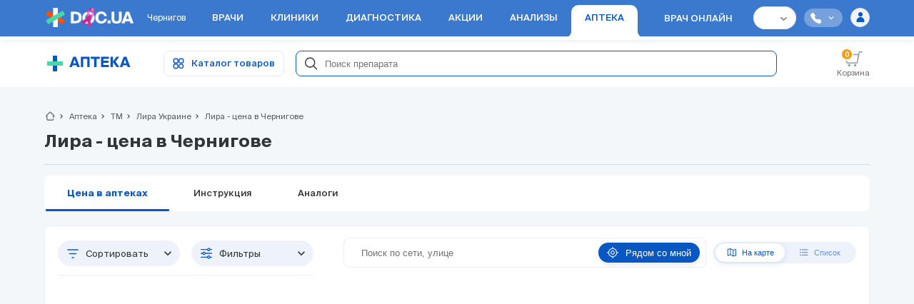

--- FILE ---
content_type: text/html; charset=utf-8
request_url: https://doc.ua/apteka/chernigov/tm/lira
body_size: 76945
content:
<!DOCTYPE html><html lang="ru" data-critters-container><head content="{&quot;PartnerId&quot; : 1, &quot;Environment&quot; : &quot;prod&quot;}">
  <meta charset="utf-8">
  <title>Лира цена в Чернигове - купить в аптеках от 278.82 грн | Аптека Doc.ua</title>
  <base href="/">
  <meta name="viewport" content="width=device-width, initial-scale=1, user-scalable=no">
  <link rel="preconnect" href="https://doc.ua">
  <link rel="icon" type="image/x-icon" href="favicon.ico">
  <link rel="preconnect" href="https://fonts.gstatic.com">
  <script>
    var global = global || window;
  </script>
  <link rel="preconnect" href="https://fonts.googleapis.com">
  <link rel="preconnect" href="https://fonts.gstatic.com" crossorigin>
  <style type="text/css">@font-face{font-family:'Inter';font-style:italic;font-weight:100 900;font-display:swap;src:url(https://fonts.gstatic.com/s/inter/v20/UcCm3FwrK3iLTcvnUwkT9mI1F55MKw.woff2) format('woff2');unicode-range:U+0460-052F, U+1C80-1C8A, U+20B4, U+2DE0-2DFF, U+A640-A69F, U+FE2E-FE2F;}@font-face{font-family:'Inter';font-style:italic;font-weight:100 900;font-display:swap;src:url(https://fonts.gstatic.com/s/inter/v20/UcCm3FwrK3iLTcvnUwAT9mI1F55MKw.woff2) format('woff2');unicode-range:U+0301, U+0400-045F, U+0490-0491, U+04B0-04B1, U+2116;}@font-face{font-family:'Inter';font-style:italic;font-weight:100 900;font-display:swap;src:url(https://fonts.gstatic.com/s/inter/v20/UcCm3FwrK3iLTcvnUwgT9mI1F55MKw.woff2) format('woff2');unicode-range:U+1F00-1FFF;}@font-face{font-family:'Inter';font-style:italic;font-weight:100 900;font-display:swap;src:url(https://fonts.gstatic.com/s/inter/v20/UcCm3FwrK3iLTcvnUwcT9mI1F55MKw.woff2) format('woff2');unicode-range:U+0370-0377, U+037A-037F, U+0384-038A, U+038C, U+038E-03A1, U+03A3-03FF;}@font-face{font-family:'Inter';font-style:italic;font-weight:100 900;font-display:swap;src:url(https://fonts.gstatic.com/s/inter/v20/UcCm3FwrK3iLTcvnUwsT9mI1F55MKw.woff2) format('woff2');unicode-range:U+0102-0103, U+0110-0111, U+0128-0129, U+0168-0169, U+01A0-01A1, U+01AF-01B0, U+0300-0301, U+0303-0304, U+0308-0309, U+0323, U+0329, U+1EA0-1EF9, U+20AB;}@font-face{font-family:'Inter';font-style:italic;font-weight:100 900;font-display:swap;src:url(https://fonts.gstatic.com/s/inter/v20/UcCm3FwrK3iLTcvnUwoT9mI1F55MKw.woff2) format('woff2');unicode-range:U+0100-02BA, U+02BD-02C5, U+02C7-02CC, U+02CE-02D7, U+02DD-02FF, U+0304, U+0308, U+0329, U+1D00-1DBF, U+1E00-1E9F, U+1EF2-1EFF, U+2020, U+20A0-20AB, U+20AD-20C0, U+2113, U+2C60-2C7F, U+A720-A7FF;}@font-face{font-family:'Inter';font-style:italic;font-weight:100 900;font-display:swap;src:url(https://fonts.gstatic.com/s/inter/v20/UcCm3FwrK3iLTcvnUwQT9mI1F54.woff2) format('woff2');unicode-range:U+0000-00FF, U+0131, U+0152-0153, U+02BB-02BC, U+02C6, U+02DA, U+02DC, U+0304, U+0308, U+0329, U+2000-206F, U+20AC, U+2122, U+2191, U+2193, U+2212, U+2215, U+FEFF, U+FFFD;}@font-face{font-family:'Inter';font-style:normal;font-weight:100 900;font-display:swap;src:url(https://fonts.gstatic.com/s/inter/v20/UcCo3FwrK3iLTcvvYwYZ8UA3J58.woff2) format('woff2');unicode-range:U+0460-052F, U+1C80-1C8A, U+20B4, U+2DE0-2DFF, U+A640-A69F, U+FE2E-FE2F;}@font-face{font-family:'Inter';font-style:normal;font-weight:100 900;font-display:swap;src:url(https://fonts.gstatic.com/s/inter/v20/UcCo3FwrK3iLTcvmYwYZ8UA3J58.woff2) format('woff2');unicode-range:U+0301, U+0400-045F, U+0490-0491, U+04B0-04B1, U+2116;}@font-face{font-family:'Inter';font-style:normal;font-weight:100 900;font-display:swap;src:url(https://fonts.gstatic.com/s/inter/v20/UcCo3FwrK3iLTcvuYwYZ8UA3J58.woff2) format('woff2');unicode-range:U+1F00-1FFF;}@font-face{font-family:'Inter';font-style:normal;font-weight:100 900;font-display:swap;src:url(https://fonts.gstatic.com/s/inter/v20/UcCo3FwrK3iLTcvhYwYZ8UA3J58.woff2) format('woff2');unicode-range:U+0370-0377, U+037A-037F, U+0384-038A, U+038C, U+038E-03A1, U+03A3-03FF;}@font-face{font-family:'Inter';font-style:normal;font-weight:100 900;font-display:swap;src:url(https://fonts.gstatic.com/s/inter/v20/UcCo3FwrK3iLTcvtYwYZ8UA3J58.woff2) format('woff2');unicode-range:U+0102-0103, U+0110-0111, U+0128-0129, U+0168-0169, U+01A0-01A1, U+01AF-01B0, U+0300-0301, U+0303-0304, U+0308-0309, U+0323, U+0329, U+1EA0-1EF9, U+20AB;}@font-face{font-family:'Inter';font-style:normal;font-weight:100 900;font-display:swap;src:url(https://fonts.gstatic.com/s/inter/v20/UcCo3FwrK3iLTcvsYwYZ8UA3J58.woff2) format('woff2');unicode-range:U+0100-02BA, U+02BD-02C5, U+02C7-02CC, U+02CE-02D7, U+02DD-02FF, U+0304, U+0308, U+0329, U+1D00-1DBF, U+1E00-1E9F, U+1EF2-1EFF, U+2020, U+20A0-20AB, U+20AD-20C0, U+2113, U+2C60-2C7F, U+A720-A7FF;}@font-face{font-family:'Inter';font-style:normal;font-weight:100 900;font-display:swap;src:url(https://fonts.gstatic.com/s/inter/v20/UcCo3FwrK3iLTcviYwYZ8UA3.woff2) format('woff2');unicode-range:U+0000-00FF, U+0131, U+0152-0153, U+02BB-02BC, U+02C6, U+02DA, U+02DC, U+0304, U+0308, U+0329, U+2000-206F, U+20AC, U+2122, U+2191, U+2193, U+2212, U+2215, U+FEFF, U+FFFD;}</style>
  <style type="text/css">@font-face{font-family:'Roboto';font-style:normal;font-weight:300;font-stretch:100%;font-display:swap;src:url(https://fonts.gstatic.com/s/roboto/v49/KFO7CnqEu92Fr1ME7kSn66aGLdTylUAMa3GUBHMdazTgWw.woff2) format('woff2');unicode-range:U+0460-052F, U+1C80-1C8A, U+20B4, U+2DE0-2DFF, U+A640-A69F, U+FE2E-FE2F;}@font-face{font-family:'Roboto';font-style:normal;font-weight:300;font-stretch:100%;font-display:swap;src:url(https://fonts.gstatic.com/s/roboto/v49/KFO7CnqEu92Fr1ME7kSn66aGLdTylUAMa3iUBHMdazTgWw.woff2) format('woff2');unicode-range:U+0301, U+0400-045F, U+0490-0491, U+04B0-04B1, U+2116;}@font-face{font-family:'Roboto';font-style:normal;font-weight:300;font-stretch:100%;font-display:swap;src:url(https://fonts.gstatic.com/s/roboto/v49/KFO7CnqEu92Fr1ME7kSn66aGLdTylUAMa3CUBHMdazTgWw.woff2) format('woff2');unicode-range:U+1F00-1FFF;}@font-face{font-family:'Roboto';font-style:normal;font-weight:300;font-stretch:100%;font-display:swap;src:url(https://fonts.gstatic.com/s/roboto/v49/KFO7CnqEu92Fr1ME7kSn66aGLdTylUAMa3-UBHMdazTgWw.woff2) format('woff2');unicode-range:U+0370-0377, U+037A-037F, U+0384-038A, U+038C, U+038E-03A1, U+03A3-03FF;}@font-face{font-family:'Roboto';font-style:normal;font-weight:300;font-stretch:100%;font-display:swap;src:url(https://fonts.gstatic.com/s/roboto/v49/KFO7CnqEu92Fr1ME7kSn66aGLdTylUAMawCUBHMdazTgWw.woff2) format('woff2');unicode-range:U+0302-0303, U+0305, U+0307-0308, U+0310, U+0312, U+0315, U+031A, U+0326-0327, U+032C, U+032F-0330, U+0332-0333, U+0338, U+033A, U+0346, U+034D, U+0391-03A1, U+03A3-03A9, U+03B1-03C9, U+03D1, U+03D5-03D6, U+03F0-03F1, U+03F4-03F5, U+2016-2017, U+2034-2038, U+203C, U+2040, U+2043, U+2047, U+2050, U+2057, U+205F, U+2070-2071, U+2074-208E, U+2090-209C, U+20D0-20DC, U+20E1, U+20E5-20EF, U+2100-2112, U+2114-2115, U+2117-2121, U+2123-214F, U+2190, U+2192, U+2194-21AE, U+21B0-21E5, U+21F1-21F2, U+21F4-2211, U+2213-2214, U+2216-22FF, U+2308-230B, U+2310, U+2319, U+231C-2321, U+2336-237A, U+237C, U+2395, U+239B-23B7, U+23D0, U+23DC-23E1, U+2474-2475, U+25AF, U+25B3, U+25B7, U+25BD, U+25C1, U+25CA, U+25CC, U+25FB, U+266D-266F, U+27C0-27FF, U+2900-2AFF, U+2B0E-2B11, U+2B30-2B4C, U+2BFE, U+3030, U+FF5B, U+FF5D, U+1D400-1D7FF, U+1EE00-1EEFF;}@font-face{font-family:'Roboto';font-style:normal;font-weight:300;font-stretch:100%;font-display:swap;src:url(https://fonts.gstatic.com/s/roboto/v49/KFO7CnqEu92Fr1ME7kSn66aGLdTylUAMaxKUBHMdazTgWw.woff2) format('woff2');unicode-range:U+0001-000C, U+000E-001F, U+007F-009F, U+20DD-20E0, U+20E2-20E4, U+2150-218F, U+2190, U+2192, U+2194-2199, U+21AF, U+21E6-21F0, U+21F3, U+2218-2219, U+2299, U+22C4-22C6, U+2300-243F, U+2440-244A, U+2460-24FF, U+25A0-27BF, U+2800-28FF, U+2921-2922, U+2981, U+29BF, U+29EB, U+2B00-2BFF, U+4DC0-4DFF, U+FFF9-FFFB, U+10140-1018E, U+10190-1019C, U+101A0, U+101D0-101FD, U+102E0-102FB, U+10E60-10E7E, U+1D2C0-1D2D3, U+1D2E0-1D37F, U+1F000-1F0FF, U+1F100-1F1AD, U+1F1E6-1F1FF, U+1F30D-1F30F, U+1F315, U+1F31C, U+1F31E, U+1F320-1F32C, U+1F336, U+1F378, U+1F37D, U+1F382, U+1F393-1F39F, U+1F3A7-1F3A8, U+1F3AC-1F3AF, U+1F3C2, U+1F3C4-1F3C6, U+1F3CA-1F3CE, U+1F3D4-1F3E0, U+1F3ED, U+1F3F1-1F3F3, U+1F3F5-1F3F7, U+1F408, U+1F415, U+1F41F, U+1F426, U+1F43F, U+1F441-1F442, U+1F444, U+1F446-1F449, U+1F44C-1F44E, U+1F453, U+1F46A, U+1F47D, U+1F4A3, U+1F4B0, U+1F4B3, U+1F4B9, U+1F4BB, U+1F4BF, U+1F4C8-1F4CB, U+1F4D6, U+1F4DA, U+1F4DF, U+1F4E3-1F4E6, U+1F4EA-1F4ED, U+1F4F7, U+1F4F9-1F4FB, U+1F4FD-1F4FE, U+1F503, U+1F507-1F50B, U+1F50D, U+1F512-1F513, U+1F53E-1F54A, U+1F54F-1F5FA, U+1F610, U+1F650-1F67F, U+1F687, U+1F68D, U+1F691, U+1F694, U+1F698, U+1F6AD, U+1F6B2, U+1F6B9-1F6BA, U+1F6BC, U+1F6C6-1F6CF, U+1F6D3-1F6D7, U+1F6E0-1F6EA, U+1F6F0-1F6F3, U+1F6F7-1F6FC, U+1F700-1F7FF, U+1F800-1F80B, U+1F810-1F847, U+1F850-1F859, U+1F860-1F887, U+1F890-1F8AD, U+1F8B0-1F8BB, U+1F8C0-1F8C1, U+1F900-1F90B, U+1F93B, U+1F946, U+1F984, U+1F996, U+1F9E9, U+1FA00-1FA6F, U+1FA70-1FA7C, U+1FA80-1FA89, U+1FA8F-1FAC6, U+1FACE-1FADC, U+1FADF-1FAE9, U+1FAF0-1FAF8, U+1FB00-1FBFF;}@font-face{font-family:'Roboto';font-style:normal;font-weight:300;font-stretch:100%;font-display:swap;src:url(https://fonts.gstatic.com/s/roboto/v49/KFO7CnqEu92Fr1ME7kSn66aGLdTylUAMa3OUBHMdazTgWw.woff2) format('woff2');unicode-range:U+0102-0103, U+0110-0111, U+0128-0129, U+0168-0169, U+01A0-01A1, U+01AF-01B0, U+0300-0301, U+0303-0304, U+0308-0309, U+0323, U+0329, U+1EA0-1EF9, U+20AB;}@font-face{font-family:'Roboto';font-style:normal;font-weight:300;font-stretch:100%;font-display:swap;src:url(https://fonts.gstatic.com/s/roboto/v49/KFO7CnqEu92Fr1ME7kSn66aGLdTylUAMa3KUBHMdazTgWw.woff2) format('woff2');unicode-range:U+0100-02BA, U+02BD-02C5, U+02C7-02CC, U+02CE-02D7, U+02DD-02FF, U+0304, U+0308, U+0329, U+1D00-1DBF, U+1E00-1E9F, U+1EF2-1EFF, U+2020, U+20A0-20AB, U+20AD-20C0, U+2113, U+2C60-2C7F, U+A720-A7FF;}@font-face{font-family:'Roboto';font-style:normal;font-weight:300;font-stretch:100%;font-display:swap;src:url(https://fonts.gstatic.com/s/roboto/v49/KFO7CnqEu92Fr1ME7kSn66aGLdTylUAMa3yUBHMdazQ.woff2) format('woff2');unicode-range:U+0000-00FF, U+0131, U+0152-0153, U+02BB-02BC, U+02C6, U+02DA, U+02DC, U+0304, U+0308, U+0329, U+2000-206F, U+20AC, U+2122, U+2191, U+2193, U+2212, U+2215, U+FEFF, U+FFFD;}@font-face{font-family:'Roboto';font-style:normal;font-weight:400;font-stretch:100%;font-display:swap;src:url(https://fonts.gstatic.com/s/roboto/v49/KFO7CnqEu92Fr1ME7kSn66aGLdTylUAMa3GUBHMdazTgWw.woff2) format('woff2');unicode-range:U+0460-052F, U+1C80-1C8A, U+20B4, U+2DE0-2DFF, U+A640-A69F, U+FE2E-FE2F;}@font-face{font-family:'Roboto';font-style:normal;font-weight:400;font-stretch:100%;font-display:swap;src:url(https://fonts.gstatic.com/s/roboto/v49/KFO7CnqEu92Fr1ME7kSn66aGLdTylUAMa3iUBHMdazTgWw.woff2) format('woff2');unicode-range:U+0301, U+0400-045F, U+0490-0491, U+04B0-04B1, U+2116;}@font-face{font-family:'Roboto';font-style:normal;font-weight:400;font-stretch:100%;font-display:swap;src:url(https://fonts.gstatic.com/s/roboto/v49/KFO7CnqEu92Fr1ME7kSn66aGLdTylUAMa3CUBHMdazTgWw.woff2) format('woff2');unicode-range:U+1F00-1FFF;}@font-face{font-family:'Roboto';font-style:normal;font-weight:400;font-stretch:100%;font-display:swap;src:url(https://fonts.gstatic.com/s/roboto/v49/KFO7CnqEu92Fr1ME7kSn66aGLdTylUAMa3-UBHMdazTgWw.woff2) format('woff2');unicode-range:U+0370-0377, U+037A-037F, U+0384-038A, U+038C, U+038E-03A1, U+03A3-03FF;}@font-face{font-family:'Roboto';font-style:normal;font-weight:400;font-stretch:100%;font-display:swap;src:url(https://fonts.gstatic.com/s/roboto/v49/KFO7CnqEu92Fr1ME7kSn66aGLdTylUAMawCUBHMdazTgWw.woff2) format('woff2');unicode-range:U+0302-0303, U+0305, U+0307-0308, U+0310, U+0312, U+0315, U+031A, U+0326-0327, U+032C, U+032F-0330, U+0332-0333, U+0338, U+033A, U+0346, U+034D, U+0391-03A1, U+03A3-03A9, U+03B1-03C9, U+03D1, U+03D5-03D6, U+03F0-03F1, U+03F4-03F5, U+2016-2017, U+2034-2038, U+203C, U+2040, U+2043, U+2047, U+2050, U+2057, U+205F, U+2070-2071, U+2074-208E, U+2090-209C, U+20D0-20DC, U+20E1, U+20E5-20EF, U+2100-2112, U+2114-2115, U+2117-2121, U+2123-214F, U+2190, U+2192, U+2194-21AE, U+21B0-21E5, U+21F1-21F2, U+21F4-2211, U+2213-2214, U+2216-22FF, U+2308-230B, U+2310, U+2319, U+231C-2321, U+2336-237A, U+237C, U+2395, U+239B-23B7, U+23D0, U+23DC-23E1, U+2474-2475, U+25AF, U+25B3, U+25B7, U+25BD, U+25C1, U+25CA, U+25CC, U+25FB, U+266D-266F, U+27C0-27FF, U+2900-2AFF, U+2B0E-2B11, U+2B30-2B4C, U+2BFE, U+3030, U+FF5B, U+FF5D, U+1D400-1D7FF, U+1EE00-1EEFF;}@font-face{font-family:'Roboto';font-style:normal;font-weight:400;font-stretch:100%;font-display:swap;src:url(https://fonts.gstatic.com/s/roboto/v49/KFO7CnqEu92Fr1ME7kSn66aGLdTylUAMaxKUBHMdazTgWw.woff2) format('woff2');unicode-range:U+0001-000C, U+000E-001F, U+007F-009F, U+20DD-20E0, U+20E2-20E4, U+2150-218F, U+2190, U+2192, U+2194-2199, U+21AF, U+21E6-21F0, U+21F3, U+2218-2219, U+2299, U+22C4-22C6, U+2300-243F, U+2440-244A, U+2460-24FF, U+25A0-27BF, U+2800-28FF, U+2921-2922, U+2981, U+29BF, U+29EB, U+2B00-2BFF, U+4DC0-4DFF, U+FFF9-FFFB, U+10140-1018E, U+10190-1019C, U+101A0, U+101D0-101FD, U+102E0-102FB, U+10E60-10E7E, U+1D2C0-1D2D3, U+1D2E0-1D37F, U+1F000-1F0FF, U+1F100-1F1AD, U+1F1E6-1F1FF, U+1F30D-1F30F, U+1F315, U+1F31C, U+1F31E, U+1F320-1F32C, U+1F336, U+1F378, U+1F37D, U+1F382, U+1F393-1F39F, U+1F3A7-1F3A8, U+1F3AC-1F3AF, U+1F3C2, U+1F3C4-1F3C6, U+1F3CA-1F3CE, U+1F3D4-1F3E0, U+1F3ED, U+1F3F1-1F3F3, U+1F3F5-1F3F7, U+1F408, U+1F415, U+1F41F, U+1F426, U+1F43F, U+1F441-1F442, U+1F444, U+1F446-1F449, U+1F44C-1F44E, U+1F453, U+1F46A, U+1F47D, U+1F4A3, U+1F4B0, U+1F4B3, U+1F4B9, U+1F4BB, U+1F4BF, U+1F4C8-1F4CB, U+1F4D6, U+1F4DA, U+1F4DF, U+1F4E3-1F4E6, U+1F4EA-1F4ED, U+1F4F7, U+1F4F9-1F4FB, U+1F4FD-1F4FE, U+1F503, U+1F507-1F50B, U+1F50D, U+1F512-1F513, U+1F53E-1F54A, U+1F54F-1F5FA, U+1F610, U+1F650-1F67F, U+1F687, U+1F68D, U+1F691, U+1F694, U+1F698, U+1F6AD, U+1F6B2, U+1F6B9-1F6BA, U+1F6BC, U+1F6C6-1F6CF, U+1F6D3-1F6D7, U+1F6E0-1F6EA, U+1F6F0-1F6F3, U+1F6F7-1F6FC, U+1F700-1F7FF, U+1F800-1F80B, U+1F810-1F847, U+1F850-1F859, U+1F860-1F887, U+1F890-1F8AD, U+1F8B0-1F8BB, U+1F8C0-1F8C1, U+1F900-1F90B, U+1F93B, U+1F946, U+1F984, U+1F996, U+1F9E9, U+1FA00-1FA6F, U+1FA70-1FA7C, U+1FA80-1FA89, U+1FA8F-1FAC6, U+1FACE-1FADC, U+1FADF-1FAE9, U+1FAF0-1FAF8, U+1FB00-1FBFF;}@font-face{font-family:'Roboto';font-style:normal;font-weight:400;font-stretch:100%;font-display:swap;src:url(https://fonts.gstatic.com/s/roboto/v49/KFO7CnqEu92Fr1ME7kSn66aGLdTylUAMa3OUBHMdazTgWw.woff2) format('woff2');unicode-range:U+0102-0103, U+0110-0111, U+0128-0129, U+0168-0169, U+01A0-01A1, U+01AF-01B0, U+0300-0301, U+0303-0304, U+0308-0309, U+0323, U+0329, U+1EA0-1EF9, U+20AB;}@font-face{font-family:'Roboto';font-style:normal;font-weight:400;font-stretch:100%;font-display:swap;src:url(https://fonts.gstatic.com/s/roboto/v49/KFO7CnqEu92Fr1ME7kSn66aGLdTylUAMa3KUBHMdazTgWw.woff2) format('woff2');unicode-range:U+0100-02BA, U+02BD-02C5, U+02C7-02CC, U+02CE-02D7, U+02DD-02FF, U+0304, U+0308, U+0329, U+1D00-1DBF, U+1E00-1E9F, U+1EF2-1EFF, U+2020, U+20A0-20AB, U+20AD-20C0, U+2113, U+2C60-2C7F, U+A720-A7FF;}@font-face{font-family:'Roboto';font-style:normal;font-weight:400;font-stretch:100%;font-display:swap;src:url(https://fonts.gstatic.com/s/roboto/v49/KFO7CnqEu92Fr1ME7kSn66aGLdTylUAMa3yUBHMdazQ.woff2) format('woff2');unicode-range:U+0000-00FF, U+0131, U+0152-0153, U+02BB-02BC, U+02C6, U+02DA, U+02DC, U+0304, U+0308, U+0329, U+2000-206F, U+20AC, U+2122, U+2191, U+2193, U+2212, U+2215, U+FEFF, U+FFFD;}@font-face{font-family:'Roboto';font-style:normal;font-weight:500;font-stretch:100%;font-display:swap;src:url(https://fonts.gstatic.com/s/roboto/v49/KFO7CnqEu92Fr1ME7kSn66aGLdTylUAMa3GUBHMdazTgWw.woff2) format('woff2');unicode-range:U+0460-052F, U+1C80-1C8A, U+20B4, U+2DE0-2DFF, U+A640-A69F, U+FE2E-FE2F;}@font-face{font-family:'Roboto';font-style:normal;font-weight:500;font-stretch:100%;font-display:swap;src:url(https://fonts.gstatic.com/s/roboto/v49/KFO7CnqEu92Fr1ME7kSn66aGLdTylUAMa3iUBHMdazTgWw.woff2) format('woff2');unicode-range:U+0301, U+0400-045F, U+0490-0491, U+04B0-04B1, U+2116;}@font-face{font-family:'Roboto';font-style:normal;font-weight:500;font-stretch:100%;font-display:swap;src:url(https://fonts.gstatic.com/s/roboto/v49/KFO7CnqEu92Fr1ME7kSn66aGLdTylUAMa3CUBHMdazTgWw.woff2) format('woff2');unicode-range:U+1F00-1FFF;}@font-face{font-family:'Roboto';font-style:normal;font-weight:500;font-stretch:100%;font-display:swap;src:url(https://fonts.gstatic.com/s/roboto/v49/KFO7CnqEu92Fr1ME7kSn66aGLdTylUAMa3-UBHMdazTgWw.woff2) format('woff2');unicode-range:U+0370-0377, U+037A-037F, U+0384-038A, U+038C, U+038E-03A1, U+03A3-03FF;}@font-face{font-family:'Roboto';font-style:normal;font-weight:500;font-stretch:100%;font-display:swap;src:url(https://fonts.gstatic.com/s/roboto/v49/KFO7CnqEu92Fr1ME7kSn66aGLdTylUAMawCUBHMdazTgWw.woff2) format('woff2');unicode-range:U+0302-0303, U+0305, U+0307-0308, U+0310, U+0312, U+0315, U+031A, U+0326-0327, U+032C, U+032F-0330, U+0332-0333, U+0338, U+033A, U+0346, U+034D, U+0391-03A1, U+03A3-03A9, U+03B1-03C9, U+03D1, U+03D5-03D6, U+03F0-03F1, U+03F4-03F5, U+2016-2017, U+2034-2038, U+203C, U+2040, U+2043, U+2047, U+2050, U+2057, U+205F, U+2070-2071, U+2074-208E, U+2090-209C, U+20D0-20DC, U+20E1, U+20E5-20EF, U+2100-2112, U+2114-2115, U+2117-2121, U+2123-214F, U+2190, U+2192, U+2194-21AE, U+21B0-21E5, U+21F1-21F2, U+21F4-2211, U+2213-2214, U+2216-22FF, U+2308-230B, U+2310, U+2319, U+231C-2321, U+2336-237A, U+237C, U+2395, U+239B-23B7, U+23D0, U+23DC-23E1, U+2474-2475, U+25AF, U+25B3, U+25B7, U+25BD, U+25C1, U+25CA, U+25CC, U+25FB, U+266D-266F, U+27C0-27FF, U+2900-2AFF, U+2B0E-2B11, U+2B30-2B4C, U+2BFE, U+3030, U+FF5B, U+FF5D, U+1D400-1D7FF, U+1EE00-1EEFF;}@font-face{font-family:'Roboto';font-style:normal;font-weight:500;font-stretch:100%;font-display:swap;src:url(https://fonts.gstatic.com/s/roboto/v49/KFO7CnqEu92Fr1ME7kSn66aGLdTylUAMaxKUBHMdazTgWw.woff2) format('woff2');unicode-range:U+0001-000C, U+000E-001F, U+007F-009F, U+20DD-20E0, U+20E2-20E4, U+2150-218F, U+2190, U+2192, U+2194-2199, U+21AF, U+21E6-21F0, U+21F3, U+2218-2219, U+2299, U+22C4-22C6, U+2300-243F, U+2440-244A, U+2460-24FF, U+25A0-27BF, U+2800-28FF, U+2921-2922, U+2981, U+29BF, U+29EB, U+2B00-2BFF, U+4DC0-4DFF, U+FFF9-FFFB, U+10140-1018E, U+10190-1019C, U+101A0, U+101D0-101FD, U+102E0-102FB, U+10E60-10E7E, U+1D2C0-1D2D3, U+1D2E0-1D37F, U+1F000-1F0FF, U+1F100-1F1AD, U+1F1E6-1F1FF, U+1F30D-1F30F, U+1F315, U+1F31C, U+1F31E, U+1F320-1F32C, U+1F336, U+1F378, U+1F37D, U+1F382, U+1F393-1F39F, U+1F3A7-1F3A8, U+1F3AC-1F3AF, U+1F3C2, U+1F3C4-1F3C6, U+1F3CA-1F3CE, U+1F3D4-1F3E0, U+1F3ED, U+1F3F1-1F3F3, U+1F3F5-1F3F7, U+1F408, U+1F415, U+1F41F, U+1F426, U+1F43F, U+1F441-1F442, U+1F444, U+1F446-1F449, U+1F44C-1F44E, U+1F453, U+1F46A, U+1F47D, U+1F4A3, U+1F4B0, U+1F4B3, U+1F4B9, U+1F4BB, U+1F4BF, U+1F4C8-1F4CB, U+1F4D6, U+1F4DA, U+1F4DF, U+1F4E3-1F4E6, U+1F4EA-1F4ED, U+1F4F7, U+1F4F9-1F4FB, U+1F4FD-1F4FE, U+1F503, U+1F507-1F50B, U+1F50D, U+1F512-1F513, U+1F53E-1F54A, U+1F54F-1F5FA, U+1F610, U+1F650-1F67F, U+1F687, U+1F68D, U+1F691, U+1F694, U+1F698, U+1F6AD, U+1F6B2, U+1F6B9-1F6BA, U+1F6BC, U+1F6C6-1F6CF, U+1F6D3-1F6D7, U+1F6E0-1F6EA, U+1F6F0-1F6F3, U+1F6F7-1F6FC, U+1F700-1F7FF, U+1F800-1F80B, U+1F810-1F847, U+1F850-1F859, U+1F860-1F887, U+1F890-1F8AD, U+1F8B0-1F8BB, U+1F8C0-1F8C1, U+1F900-1F90B, U+1F93B, U+1F946, U+1F984, U+1F996, U+1F9E9, U+1FA00-1FA6F, U+1FA70-1FA7C, U+1FA80-1FA89, U+1FA8F-1FAC6, U+1FACE-1FADC, U+1FADF-1FAE9, U+1FAF0-1FAF8, U+1FB00-1FBFF;}@font-face{font-family:'Roboto';font-style:normal;font-weight:500;font-stretch:100%;font-display:swap;src:url(https://fonts.gstatic.com/s/roboto/v49/KFO7CnqEu92Fr1ME7kSn66aGLdTylUAMa3OUBHMdazTgWw.woff2) format('woff2');unicode-range:U+0102-0103, U+0110-0111, U+0128-0129, U+0168-0169, U+01A0-01A1, U+01AF-01B0, U+0300-0301, U+0303-0304, U+0308-0309, U+0323, U+0329, U+1EA0-1EF9, U+20AB;}@font-face{font-family:'Roboto';font-style:normal;font-weight:500;font-stretch:100%;font-display:swap;src:url(https://fonts.gstatic.com/s/roboto/v49/KFO7CnqEu92Fr1ME7kSn66aGLdTylUAMa3KUBHMdazTgWw.woff2) format('woff2');unicode-range:U+0100-02BA, U+02BD-02C5, U+02C7-02CC, U+02CE-02D7, U+02DD-02FF, U+0304, U+0308, U+0329, U+1D00-1DBF, U+1E00-1E9F, U+1EF2-1EFF, U+2020, U+20A0-20AB, U+20AD-20C0, U+2113, U+2C60-2C7F, U+A720-A7FF;}@font-face{font-family:'Roboto';font-style:normal;font-weight:500;font-stretch:100%;font-display:swap;src:url(https://fonts.gstatic.com/s/roboto/v49/KFO7CnqEu92Fr1ME7kSn66aGLdTylUAMa3yUBHMdazQ.woff2) format('woff2');unicode-range:U+0000-00FF, U+0131, U+0152-0153, U+02BB-02BC, U+02C6, U+02DA, U+02DC, U+0304, U+0308, U+0329, U+2000-206F, U+20AC, U+2122, U+2191, U+2193, U+2212, U+2215, U+FEFF, U+FFFD;}</style>
  <style type="text/css">@font-face{font-family:'Material Icons';font-style:normal;font-weight:400;font-display:swap;src:url(https://fonts.gstatic.com/s/materialicons/v145/flUhRq6tzZclQEJ-Vdg-IuiaDsNcIhQ8tQ.woff2) format('woff2');}.material-icons{font-family:'Material Icons';font-weight:normal;font-style:normal;font-size:24px;line-height:1;letter-spacing:normal;text-transform:none;display:inline-block;white-space:nowrap;word-wrap:normal;direction:ltr;-webkit-font-feature-settings:'liga';-webkit-font-smoothing:antialiased;}</style>

  
<style>:root{--pharmacy-item-mob-h:114px}:root{--doc-global-modal-mw:auto;--dc-color-black:#020B17;--dc-color-white:#FFFFFF;--dc-bg:#FAFAFA;--dc-header-h:76px;--dc-header-bg:var(--dc-color-white);--dc-footer-bg:var(--dc-color-white);--dc-container-size:1155px;--dc-container-offset:16px;--dc-aside-w:276px;--dc-accent-color:#47D7AC;--dc-second-color:#3EBFAC;--dc-warn-color:#FE5000;--dc-text-color-main:#333536;--dc-text-color-second:#747578}@media only screen and (max-width: 991px){:root{--dc-header-h:48px;--dc-container-offset:12px}}*,:after,:before{box-sizing:border-box}html,body{height:100%}body{font-size:13px;min-width:320px;position:relative;line-height:1;font-family:SuisseIntl,sans-serif;overflow-x:hidden;color:#333536;background:#f4f7fa;margin:0}@font-face{font-family:SuisseIntl;font-weight:400;font-style:normal;font-display:swap;src:url(/angular_assets/assets/fonts/SuisseIntl/SuisseIntl-Regular.woff?2);src:url(/angular_assets/assets/fonts/SuisseIntl/SuisseIntl-Regular.woff?2) format("woff"),url(/angular_assets/assets/fonts/SuisseIntl/SuisseIntl-Regular.ttf?2) format("truetype")}@font-face{font-family:SuisseIntl;font-weight:500;font-style:normal;font-display:swap;src:url(/angular_assets/assets/fonts/SuisseIntl/SuisseIntl-Medium.woff?2);src:url(/angular_assets/assets/fonts/SuisseIntl/SuisseIntl-Medium.woff?2) format("woff"),url(/angular_assets/assets/fonts/SuisseIntl/SuisseIntl-Medium.ttf?2) format("truetype")}@font-face{font-family:SuisseIntl;font-weight:600;font-style:normal;font-display:swap;src:url(/angular_assets/assets/fonts/SuisseIntl/SuisseIntl-SemiBold.woff?2);src:url(/angular_assets/assets/fonts/SuisseIntl/SuisseIntl-SemiBold.woff?2) format("woff"),url(/angular_assets/assets/fonts/SuisseIntl/SuisseIntl-SemiBold.ttf?2) format("truetype")}@font-face{font-family:SuisseIntl;font-weight:700;font-style:normal;font-display:swap;src:url(/angular_assets/assets/fonts/SuisseIntl/SuisseIntlBold.woff?2);src:url(/angular_assets/assets/fonts/SuisseIntl/SuisseIntlBold.woff?2) format("woff"),url(/angular_assets/assets/fonts/SuisseIntl/SuisseIntlBold.ttf?2) format("truetype")}</style><style>:root{--pharmacy-item-mob-h:114px}:root{--doc-global-modal-mw:auto;--dc-color-black:#020B17;--dc-color-white:#FFFFFF;--dc-bg:#FAFAFA;--dc-header-h:76px;--dc-header-bg:var(--dc-color-white);--dc-footer-bg:var(--dc-color-white);--dc-container-size:1155px;--dc-container-offset:16px;--dc-aside-w:276px;--dc-accent-color:#47D7AC;--dc-second-color:#3EBFAC;--dc-warn-color:#FE5000;--dc-text-color-main:#333536;--dc-text-color-second:#747578}@media only screen and (max-width: 991px){:root{--dc-header-h:48px;--dc-container-offset:12px}}*,:after,:before{box-sizing:border-box}html,body{height:100%}body{font-size:13px;min-width:320px;position:relative;line-height:1;font-family:SuisseIntl,sans-serif;overflow-x:hidden;color:#333536;background:#f4f7fa;margin:0}.container{margin-right:auto;margin-left:auto}@media only screen and (min-width: 1200px){.container{width:1156px}}@media only screen and (max-width: 1199px){.container{width:96%}}@media only screen and (max-width: 767px){.container{width:100%;padding-left:10px;padding-right:10px}}@font-face{font-family:SuisseIntl;font-weight:400;font-style:normal;font-display:swap;src:url(/angular_assets/assets/fonts/SuisseIntl/SuisseIntl-Regular.woff?2);src:url(/angular_assets/assets/fonts/SuisseIntl/SuisseIntl-Regular.woff?2) format("woff"),url(/angular_assets/assets/fonts/SuisseIntl/SuisseIntl-Regular.ttf?2) format("truetype")}@font-face{font-family:SuisseIntl;font-weight:500;font-style:normal;font-display:swap;src:url(/angular_assets/assets/fonts/SuisseIntl/SuisseIntl-Medium.woff?2);src:url(/angular_assets/assets/fonts/SuisseIntl/SuisseIntl-Medium.woff?2) format("woff"),url(/angular_assets/assets/fonts/SuisseIntl/SuisseIntl-Medium.ttf?2) format("truetype")}@font-face{font-family:SuisseIntl;font-weight:600;font-style:normal;font-display:swap;src:url(/angular_assets/assets/fonts/SuisseIntl/SuisseIntl-SemiBold.woff?2);src:url(/angular_assets/assets/fonts/SuisseIntl/SuisseIntl-SemiBold.woff?2) format("woff"),url(/angular_assets/assets/fonts/SuisseIntl/SuisseIntl-SemiBold.ttf?2) format("truetype")}@font-face{font-family:SuisseIntl;font-weight:700;font-style:normal;font-display:swap;src:url(/angular_assets/assets/fonts/SuisseIntl/SuisseIntlBold.woff?2);src:url(/angular_assets/assets/fonts/SuisseIntl/SuisseIntlBold.woff?2) format("woff"),url(/angular_assets/assets/fonts/SuisseIntl/SuisseIntlBold.ttf?2) format("truetype")}.icon-home:before{content:"\e939"}.icon-youtube:before{content:"\e909"}.icon-telegram:before{content:"\e905"}.icon-insta:before{content:"\e907"}.icon-facebook:before{content:"\e92d"}.icon-life:before{content:"\e90a"}.icon-mts:before{content:"\e90b"}.icon-kievstar:before{content:"\e901"}layout{display:block;position:relative}</style><link rel="stylesheet" href="/angular_assets/styles.13301191b0120a35.css" media="print" onload="this.media='all'"><noscript><link rel="stylesheet" href="/angular_assets/styles.13301191b0120a35.css"></noscript><meta http-equiv="Content-Type" content="text/html; charset=utf-8"><meta content="0j37fzkmumx99yb0zgnaw2fcc6uppc" name="facebook-domain-verification"><meta content="FpE7a1Wn-rZFqvx2c8EhAgmgU4WNK6IRxv5Yqz4-3o4" name="google-site-verification"><meta content="eGCHPOt4Or1KDoIIQcqca-_raTQxgLNE5xi-lDfl9Tk" name="google-site-verification"><meta content="7c917e12cf65921bc6a86e5311ba111d" name="p:domain_verify"><meta name="description" content="Заказать Лира в Чернигове по лучшей цене ➤ Самовывоз и доставка по городу ➤ Актуальные цены и наличие в аптеках Чернигова"><style ng-app-id="serverApp">.scroll-to-top[_ngcontent-serverApp-c1932005417]{transition:all .2s ease-in-out;display:none}.scroll-to-top__button[_ngcontent-serverApp-c1932005417]{z-index:99999999999;bottom:60px;left:10px;position:fixed;border-radius:50%;border:0;background-color:#fff;box-shadow:2px 2px 15px #808eb833;transition:all .5s ease;height:40px;width:40px;display:flex;justify-content:center;align-items:center;cursor:pointer}.scroll-to-top__button[_ngcontent-serverApp-c1932005417]:focus{outline:0 none}.scroll-to-top__button[_ngcontent-serverApp-c1932005417]:hover{margin-bottom:10px;transition:all .5s ease}.scroll-to-top__button[_ngcontent-serverApp-c1932005417]:hover   i[_ngcontent-serverApp-c1932005417]{color:#0957c3}.show-scrollTop[_ngcontent-serverApp-c1932005417]{display:block}@media (max-width: 768px){.show-scrollTop[_ngcontent-serverApp-c1932005417]{display:none}}</style><style ng-app-id="serverApp">@media screen and (max-width: 768px){.pharmacy-current-trademark.container[_ngcontent-serverApp-c2380388069]{width:100%;padding:0}}.pharmacy-current-trademark__breadcrumbs[_ngcontent-serverApp-c2380388069]{line-height:14px}@media screen and (max-width: 768px){.pharmacy-current-trademark__breadcrumbs[_ngcontent-serverApp-c2380388069]{padding-left:16px;padding-right:16px}}.pharmacy-current-trademark__medication-card[_ngcontent-serverApp-c2380388069]{display:flex;flex-wrap:wrap;padding-left:12px;padding-right:12px}@media screen and (min-width: 769px){.pharmacy-current-trademark__medication-card[_ngcontent-serverApp-c2380388069]{margin:0 -10px;padding:0}.pharmacy-current-trademark__medication-card.pharmacy-current-trademark__inRow[_ngcontent-serverApp-c2380388069]{display:block;margin:0}}.pharmacy-current-trademark__subtitle[_ngcontent-serverApp-c2380388069]{font-weight:400;font-size:13px;line-height:17px}@media screen and (min-width: 769px){.pharmacy-current-trademark__subtitle[_ngcontent-serverApp-c2380388069]{font-size:16px;line-height:21px}}.pharmacy-current-trademark__head[_ngcontent-serverApp-c2380388069]{margin-bottom:20px}@media screen and (min-width: 769px){.pharmacy-current-trademark__head[_ngcontent-serverApp-c2380388069]{border-bottom:1px solid #D1DFEC;padding:0 0 15px;margin-bottom:15px}}@media screen and (max-width: 768px){.pharmacy-current-trademark__head[_ngcontent-serverApp-c2380388069]{padding-left:16px;padding-right:16px}}.pharmacy-current-trademark__head[_ngcontent-serverApp-c2380388069]   h1[_ngcontent-serverApp-c2380388069], .pharmacy-current-trademark__head[_ngcontent-serverApp-c2380388069]   h3[_ngcontent-serverApp-c2380388069]{padding:0;margin:0;color:#333536}@media screen and (min-width: 769px){.pharmacy-current-trademark__head[_ngcontent-serverApp-c2380388069]   h1[_ngcontent-serverApp-c2380388069], .pharmacy-current-trademark__head[_ngcontent-serverApp-c2380388069]   h3[_ngcontent-serverApp-c2380388069]{display:inline}}.pharmacy-current-trademark__head[_ngcontent-serverApp-c2380388069]   h1[_ngcontent-serverApp-c2380388069]{font-weight:700;font-size:20px;line-height:26px;margin-bottom:8px}@media screen and (min-width: 769px){.pharmacy-current-trademark__head[_ngcontent-serverApp-c2380388069]   h1[_ngcontent-serverApp-c2380388069]{font-size:24px;line-height:31px;margin-right:6px;margin-bottom:0}}.pharmacy-current-trademark__wrapper[_ngcontent-serverApp-c2380388069]{display:flex;margin-bottom:40px}@media screen and (max-width: 768px){.pharmacy-current-trademark__wrapper[_ngcontent-serverApp-c2380388069]{flex-flow:column}}.pharmacy-current-trademark__seo-text[_ngcontent-serverApp-c2380388069]{margin-bottom:40px;line-height:20px;color:#00000080}@media screen and (max-width: 768px){.pharmacy-current-trademark__seo-text[_ngcontent-serverApp-c2380388069]{padding:0 12px}}@media screen and (min-width: 769px){.pharmacy-current-trademark__left[_ngcontent-serverApp-c2380388069] + .pharmacy-current-trademark__right[_ngcontent-serverApp-c2380388069]{flex:1;padding-left:20px}}.pharmacy-current-trademark__left[_ngcontent-serverApp-c2380388069]{display:none}@media screen and (min-width: 769px){.pharmacy-current-trademark__left[_ngcontent-serverApp-c2380388069]{flex:1 0 274px;max-width:274px;display:block}}.pharmacy-current-trademark[_ngcontent-serverApp-c2380388069]   medication-card[_ngcontent-serverApp-c2380388069]{--medication-card-max-w: none;--medication-card-h: 100%;display:block;margin-bottom:8px;margin-left:4px;margin-right:4px;flex:1 0 calc(50% - 8px);max-width:calc(50% - 8px)}@media screen and (min-width: 769px){.pharmacy-current-trademark[_ngcontent-serverApp-c2380388069]   medication-card[_ngcontent-serverApp-c2380388069]{margin-bottom:20px;margin-left:10px;margin-right:10px;flex:1 0 calc(50% - 20px);max-width:calc(50% - 20px)}}@media screen and (min-width: 987px){.pharmacy-current-trademark[_ngcontent-serverApp-c2380388069]   medication-card[_ngcontent-serverApp-c2380388069]{flex:1 0 calc(33.3333% - 20px);max-width:calc(33.3333% - 20px)}}.pharmacy-current-trademark[_ngcontent-serverApp-c2380388069]   pharmacy-sorting[_ngcontent-serverApp-c2380388069]{display:flex;height:60px;padding:0 20px;background-color:#fff;border-radius:8px;margin:0 16px 16px;justify-content:space-between;align-items:center}@media screen and (min-width: 769px){.pharmacy-current-trademark[_ngcontent-serverApp-c2380388069]   pharmacy-sorting[_ngcontent-serverApp-c2380388069]{margin:0 0 20px}}.pharmacy-current-trademark__button[_ngcontent-serverApp-c2380388069]{background-color:#fff;border:0;border-radius:8px;height:57px;display:flex;align-items:center;justify-content:center;font-weight:400;font-size:13px;color:#0957c3;text-decoration:none;width:100%}.pharmacy-current-trademark__network[_ngcontent-serverApp-c2380388069]{padding:20px;margin-bottom:40px;background-color:#fff;display:flex;flex-wrap:wrap;border-radius:8px}.pharmacy-current-trademark__network-item[_ngcontent-serverApp-c2380388069]{text-decoration:none;font-weight:400;font-size:13px;color:#0957c3;padding:10px;display:block}.pharmacy-current-trademark__network[_ngcontent-serverApp-c2380388069]:empty{display:none}@media screen and (min-width: 769px){.pharmacy-current-trademark__inRow[_ngcontent-serverApp-c2380388069]   medication-card[_ngcontent-serverApp-c2380388069]{display:block;margin-bottom:8px;margin-left:0;margin-right:0;flex:1 0 100%;max-width:100%}}pharmacy-multi-search[_ngcontent-serverApp-c2380388069]{margin-bottom:0}@media (min-width: 767px){pharmacy-multi-search[_ngcontent-serverApp-c2380388069]{margin-bottom:20px}}.catalog-filters-mob[_ngcontent-serverApp-c2380388069]{display:flex;align-items:center;padding:0 10px;margin-top:13px;margin-bottom:13px}.catalog-filters-mob-breadcrumbs[_ngcontent-serverApp-c2380388069]{display:block;width:100%}pharmacies-map-and-list[_ngcontent-serverApp-c2380388069]{display:block;margin-bottom:32px}</style><style ng-app-id="serverApp">[_nghost-serverApp-c1001155661]{display:flex;margin-bottom:20px;position:relative}.isHeaderSticky   [_nghost-serverApp-c1001155661]{position:sticky;z-index:25;top:0}.pharmacy-multi-search[_ngcontent-serverApp-c1001155661]{display:flex;align-items:center;width:100%;background:#fff;padding:9px 0;height:66px}@media screen and (max-width: 767px){.pharmacy-multi-search[_ngcontent-serverApp-c1001155661]{padding:0;min-height:48px}}.isHeaderSticky[_nghost-serverApp-c1001155661]   .pharmacy-multi-search[_ngcontent-serverApp-c1001155661], .isHeaderSticky   [_nghost-serverApp-c1001155661]   .pharmacy-multi-search[_ngcontent-serverApp-c1001155661]{box-shadow:0 0 7px #808eb840}.pharmacy-multi-search[_ngcontent-serverApp-c1001155661]   .container[_ngcontent-serverApp-c1001155661]{display:flex;align-items:center;position:relative}.pharmacy-header__search[_ngcontent-serverApp-c1001155661]{display:flex;align-items:center;height:36px;position:relative;flex-grow:1;background:#fff;border:1.3px solid #0957C3;border-radius:8px}.pharmacy-header__search.HasBackdrop[_ngcontent-serverApp-c1001155661]{z-index:2}.pharmacy-header__logo-wrap[_ngcontent-serverApp-c1001155661]{width:167px;padding-left:4px}@media (max-width: 991px){.pharmacy-header__logo-wrap[_ngcontent-serverApp-c1001155661]{display:none}}@media (max-width: 991px){new-basket-page[_nghost-serverApp-c1001155661]   .pharmacy-header__logo-wrap[_ngcontent-serverApp-c1001155661], new-basket-page   [_nghost-serverApp-c1001155661]   .pharmacy-header__logo-wrap[_ngcontent-serverApp-c1001155661]{display:block}}.pharmacy-header__logo[_ngcontent-serverApp-c1001155661]{font-weight:700;font-size:20px;line-height:26px;text-transform:uppercase;color:#0957c3;position:relative;padding-left:31px;min-height:22px;text-decoration:none}.pharmacy-header__logo[_ngcontent-serverApp-c1001155661]:before{content:"";position:absolute;left:8px;top:50%;transform:translateY(-50%);width:6px;height:22px;background:#0957C3}.pharmacy-header__logo[_ngcontent-serverApp-c1001155661]:after{content:"";position:absolute;left:0;top:50%;transform:translateY(-50%);width:22px;height:6px;background:#47D7AC}.pharmacy-header__buttons[_ngcontent-serverApp-c1001155661]{margin-left:84px;display:flex;align-items:center}@media (max-width: 991px){.pharmacy-header__buttons[_ngcontent-serverApp-c1001155661]{margin-left:14px}}.pharmacy-header__order-btn[_ngcontent-serverApp-c1001155661]{font-size:11px;line-height:14px;color:#717273;text-align:center;text-decoration:none}.pharmacy-header__order-btn[_ngcontent-serverApp-c1001155661] + pharmacy-basket-in-header[_ngcontent-serverApp-c1001155661]{margin-left:19px}@media screen and (max-width: 768px){.pharmacy-header__order-btn[_ngcontent-serverApp-c1001155661] + pharmacy-basket-in-header[_ngcontent-serverApp-c1001155661]{margin-left:14px}}.pharmacy-header__order-btn-ico[_ngcontent-serverApp-c1001155661]{display:block;margin:0 auto;width:17px;height:34px;background-image:url([data-uri]);background-repeat:no-repeat;background-position:50%}.pharmacy-header__order-btn-text[_ngcontent-serverApp-c1001155661]{display:block;position:relative;top:-4px}  .isOpenPharmacySearch .pharmacy-header__search{z-index:100}@media screen and (max-width: 767px){  .isOpenPharmacySearch .catalog-header__catalog-menu,   .isOpenPharmacySearch .pharmacy-header__buttons{display:none}}.catalog-header__menu-btn[_ngcontent-serverApp-c1001155661]{flex-shrink:0;display:flex;align-items:center;justify-content:center;-webkit-appearance:none;appearance:none;height:36px;padding:9px 12px;border:1px solid #E7E8EB;background:#fff;color:#0957c3;border-radius:8px;margin-right:16px;font:500 13px/16px SuisseIntl,sans-serif;cursor:pointer}.catalog-header__menu-btn[_ngcontent-serverApp-c1001155661]:before{align-self:center;width:16px;height:16px;content:url([data-uri])}.catalog-header__menu-btn-label[_ngcontent-serverApp-c1001155661]{margin-left:10px;position:relative;top:1px}.catalog-header__menu-btn.open[_ngcontent-serverApp-c1001155661]{background-color:#eef3fb;z-index:30;position:relative}@media (max-width: 768px){.catalog-header__menu-btn[_ngcontent-serverApp-c1001155661]{width:36px;padding-left:0;padding-right:0;margin-right:8px}.catalog-header__menu-btn-label[_ngcontent-serverApp-c1001155661]{display:none}}.catalog-header__menu[_ngcontent-serverApp-c1001155661]{position:absolute;z-index:30;top:calc(100% + 8px);left:0}.pharmacy-search[_ngcontent-serverApp-c1001155661]{height:100%;flex-grow:1;display:flex;flex-direction:column;justify-content:space-between;position:relative;padding:0 10px 0 40px}.pharmacy-search[_ngcontent-serverApp-c1001155661]:before{position:absolute;top:50%;transform:translateY(-50%);left:12px;width:18px;height:18px;content:url([data-uri])}.pharmacy-search__smart-search[_ngcontent-serverApp-c1001155661]{position:static!important;--search-input-offets: 0 24px 0 44px;--search-input-h: 100%;--sm-search-results-ml: 0;--sm-search-results-mt: 16px;--sm-search-results-mr: 0;--sm-search-results-offest: 24px 28px;--search-results-max-h: 638px}@media screen and (max-width: 768px){.pharmacy-search__smart-search[_ngcontent-serverApp-c1001155661]{--sm-search-results-mt: 10px;--sm-search-results-offest: 16px 14px;--search-results-max-h: 400px}}.select__item[_ngcontent-serverApp-c1001155661]{border:none;padding:13px 10px;height:40px;font-size:11px;line-height:1.8;color:#333536;font-weight:400;cursor:pointer;display:flex;align-items:center;border-top:1px solid #EEE}.select__item[_ngcontent-serverApp-c1001155661]:hover{color:#0957c3;background-color:#f9fafb}.select__item.selected[_ngcontent-serverApp-c1001155661]{color:#0957c3}.btn__open-catalog[_ngcontent-serverApp-c1001155661]{display:flex;align-items:center;margin-top:20px;margin-right:10px;margin-left:auto;color:#0957c3;-webkit-appearance:none;appearance:none;border:none;padding:0;background-color:transparent}.btn__open-catalog[_ngcontent-serverApp-c1001155661]:before{height:16px;content:url([data-uri]);margin-right:9px}.select_ssr[_ngcontent-serverApp-c1001155661]{display:flex;align-items:center;padding-right:8px;white-space:nowrap;overflow:hidden;text-overflow:ellipsis}.select_ssr[_ngcontent-serverApp-c1001155661]:after{content:url([data-uri]);margin-top:-3px;padding-left:8px;margin-left:auto}.pharmacy-multi-search-backdrop[_ngcontent-serverApp-c1001155661]{display:block;position:fixed;width:100%;height:100%;top:0;left:0;background-color:#33353666;z-index:1}</style><style ng-app-id="serverApp">.pharmacy-trademark-header[_ngcontent-serverApp-c32253168]{height:50px;background:#FFFFFF;border-radius:8px;display:flex;position:relative;margin-bottom:20px}@media screen and (max-width: 768px){.pharmacy-trademark-header[_ngcontent-serverApp-c32253168]{margin-bottom:8px;border:1px solid rgba(33,58,133,.07);box-shadow:2px 2px 15px #808eb81a}}.pharmacy-trademark-header__container[_ngcontent-serverApp-c32253168]{display:flex;overflow:hidden;position:relative}.pharmacy-trademark-header[_ngcontent-serverApp-c32253168]   a[_ngcontent-serverApp-c32253168]{text-decoration:none;font-weight:500;font-size:13px;line-height:17px;color:#333536;height:100%;display:flex;align-items:center;justify-content:center;padding:0 32px;flex-shrink:0;cursor:pointer}.pharmacy-trademark-header[_ngcontent-serverApp-c32253168]   a.active[_ngcontent-serverApp-c32253168]{position:relative;font-weight:700;color:#0957c3}.pharmacy-trademark-header[_ngcontent-serverApp-c32253168]   a.active[_ngcontent-serverApp-c32253168]:before{content:"";background:#0957C3;box-shadow:0 1px 3px #0957c333;border-radius:2px;height:3px;left:2px;right:2px;bottom:0;position:absolute}@media screen and (max-width: 768px){.pharmacy-trademark-header[_ngcontent-serverApp-c32253168]   a.active[_ngcontent-serverApp-c32253168]:before{left:8px;right:8px}}.pharmacy-trademark-header__control[_ngcontent-serverApp-c32253168]{display:flex;position:absolute;top:0;bottom:0;margin:auto 0;align-items:center;justify-content:center;-webkit-appearance:none;appearance:none;padding:0;border:none;width:32px;height:32px;background-color:#fff;box-shadow:2px 2px 15px #808eb833;border-radius:50%;z-index:10;cursor:pointer}.pharmacy-trademark-header__control[_ngcontent-serverApp-c32253168]:before{position:relative;top:2px}.pharmacy-trademark-header__control.next[_ngcontent-serverApp-c32253168]{right:-8px}.pharmacy-trademark-header__control.next[_ngcontent-serverApp-c32253168]:before{content:url([data-uri])}.pharmacy-trademark-header__control.prev[_ngcontent-serverApp-c32253168]{left:-8px}.pharmacy-trademark-header__control.prev[_ngcontent-serverApp-c32253168]:before{content:url([data-uri])}</style><style ng-app-id="serverApp">.btn[_ngcontent-serverApp-c1542551965]{display:flex;align-items:center;justify-content:center;min-width:220px;height:40px;border:none;border-radius:8px;font-family:inherit;text-decoration:none;transition:background-color .4s ease}.btn[_ngcontent-serverApp-c1542551965]:not(:disabled){cursor:pointer}.btn_blue[_ngcontent-serverApp-c1542551965]{color:#fff;background:#0957C3;box-shadow:0 3px 6px #0e37701a}.btn_blue[_ngcontent-serverApp-c1542551965]:hover{background-color:#064cad}.btn_blue[_ngcontent-serverApp-c1542551965]:hover:disabled{background-color:#ceddf3}.btn_blue[_ngcontent-serverApp-c1542551965]:disabled{background-color:#ceddf3}.btn_blue-stroke[_ngcontent-serverApp-c1542551965]{background-color:#fff;border:1px solid #0957C3;border-radius:8px;color:#0957c3}.btn_blue-stroke[_ngcontent-serverApp-c1542551965]:hover{background-color:#f8fafd}.btn_blue-stroke[_ngcontent-serverApp-c1542551965]:hover:disabled{background-color:#ceddf3}.btn_blue-stroke[_ngcontent-serverApp-c1542551965]:disabled{background-color:#ceddf3}.btn_light-blue[_ngcontent-serverApp-c1542551965]{color:#0957c3;background:#F8F9FB}.btn_light-blue[_ngcontent-serverApp-c1542551965]:hover{background-color:#dce6f4}.btn_light-blue[_ngcontent-serverApp-c1542551965]:hover:disabled{opacity:.8;background:#F8F9FB}.btn_light-blue[_ngcontent-serverApp-c1542551965]:disabled{opacity:.8}.btn_white[_ngcontent-serverApp-c1542551965]{background-color:#fff;color:#0957c3;font-weight:500}.btn_white[_ngcontent-serverApp-c1542551965]:hover{background-color:#f8fafd}.btn_white[_ngcontent-serverApp-c1542551965]:hover:disabled{background-color:#fffc}.btn_white[_ngcontent-serverApp-c1542551965]:disabled{background-color:#fffc}.btn_block[_ngcontent-serverApp-c1542551965]{width:100%}.btn_location[_ngcontent-serverApp-c1542551965]{color:#0957c3;background-color:transparent;border:1px solid #0957C3;width:100%}.btn_location[_ngcontent-serverApp-c1542551965]:before{content:url("data:image/svg+xml,%3Csvg width='20' height='20' viewBox='0 0 20 20' fill='none' xmlns='http://www.w3.org/2000/svg'%3E%3Cpath d='M16.1423 9.97198C16.1423 13.3373 13.396 16.0723 9.99968 16.0723C6.60335 16.0723 3.85703 13.3373 3.85703 9.97198C3.85703 6.6067 6.60335 3.87168 9.99968 3.87168C13.396 3.87168 16.1423 6.6067 16.1423 9.97198Z' fill='white' stroke='%230957C3' stroke-width='1.3'/%3E%3Cellipse cx='10.0005' cy='9.97205' rx='2.75633' ry='2.73914' fill='%230957C3'/%3E%3Crect x='9.49023' width='1.02333' height='4.23727' rx='0.511663' fill='%230957C3'/%3E%3Crect x='9.49023' y='15.7627' width='1.02333' height='4.23727' rx='0.511663' fill='%230957C3'/%3E%3Crect x='15.7363' y='10.48' width='1.01695' height='4.26386' rx='0.508473' transform='rotate(-90 15.7363 10.48)' fill='%230957C3'/%3E%3Crect y='10.5352' width='1.01695' height='4.26386' rx='0.508473' transform='rotate(-90 0 10.5352)' fill='%230957C3'/%3E%3C/svg%3E%0A");margin-right:10px}.btn_address[_ngcontent-serverApp-c1542551965]{width:100%}.btn_orange[_ngcontent-serverApp-c1542551965]{color:#fff;background-color:#f90;width:100%}.btn_orange[_ngcontent-serverApp-c1542551965]:disabled{background-color:#ceddf3}.btn_green[_ngcontent-serverApp-c1542551965]{color:#fff;background-color:#47d7ac}.btn_green[_ngcontent-serverApp-c1542551965]:not(:disabled):hover{background-color:#3dbf98}.btn_green[_ngcontent-serverApp-c1542551965]:disabled{background-color:#ceddf3}@media (min-width: 641px){.btn_location[_ngcontent-serverApp-c1542551965]{width:auto}}[_nghost-serverApp-c1542551965]{--widget-desktop-bdrs: 8px}[_nghost-serverApp-c1542551965]     rx-virtual-scroll-viewport .rx-virtual-scroll__run-way{scrollbar-color:#0957c3 #fff;scrollbar-width:thin}[_nghost-serverApp-c1542551965]     rx-virtual-scroll-viewport .rx-virtual-scroll__run-way::-webkit-scrollbar{width:6px}[_nghost-serverApp-c1542551965]     rx-virtual-scroll-viewport .rx-virtual-scroll__run-way::-webkit-scrollbar-thumb{background:padding-box #0957c3;border-radius:2px;cursor:pointer}@media (min-width: 767px){[_nghost-serverApp-c1542551965]     rx-virtual-scroll-viewport .rx-virtual-scroll__run-way::-webkit-scrollbar-thumb{background:padding-box transparent}}[_nghost-serverApp-c1542551965]     rx-virtual-scroll-viewport .rx-virtual-scroll__run-way:hover::-webkit-scrollbar-thumb{background:padding-box #0957c3}.pharmacy-filter-select[_ngcontent-serverApp-c1542551965]{display:block;height:36px;width:100%;max-width:224px;min-width:224px;color:#333536;border-radius:100px;background:#EEF3FB;border:1px solid #EFF1F6}@media (max-width: 767px){.pharmacy-filter-select[_ngcontent-serverApp-c1542551965]{width:auto;min-width:44px}}.pharmacy-filter-select__icon[_ngcontent-serverApp-c1542551965]{width:16px;height:16px;position:absolute;top:50%;margin-top:-8px;left:12px;pointer-events:none;-webkit-user-select:none;user-select:none}.pharmacy-filter-select__icon[_ngcontent-serverApp-c1542551965]   svg[_ngcontent-serverApp-c1542551965]{width:100%;height:100%;color:#0957c3}.pharmacy-filter-select__selected[_ngcontent-serverApp-c1542551965]{width:16px;height:16px;display:flex;align-items:center;justify-content:center;position:absolute;top:-4px;right:-4px;background-color:red;color:#fff;font-size:8px;text-align:center;border-radius:50%}.pharmacy-filter-select__value[_ngcontent-serverApp-c1542551965]{align-items:center;display:none;white-space:nowrap;overflow:hidden;text-overflow:ellipsis;padding:0 64px 0 38px}@media (max-width: 767px){.pharmacy-filter-select__value[_ngcontent-serverApp-c1542551965]{display:none}}.pharmacy-filter-select__item[_ngcontent-serverApp-c1542551965]{border:none;padding:0 10px;height:var(--pharmacy-filter-select-item-h);font-weight:400;font-size:13px;border-top:0;color:#333536;cursor:pointer;display:flex;align-items:center}.pharmacy-filter-select__item-value[_ngcontent-serverApp-c1542551965]{white-space:nowrap;overflow:hidden;text-overflow:ellipsis}.pharmacy-filter-select__item[_ngcontent-serverApp-c1542551965]:hover, .pharmacy-filter-select__item.selected[_ngcontent-serverApp-c1542551965]{color:#0957c3;background-color:#eef3fb;font-weight:500}.pharmacy-filter-select.HasValue[_ngcontent-serverApp-c1542551965]   .pharmacy-filter-select__value[_ngcontent-serverApp-c1542551965]{display:block}@media (max-width: 767px){.pharmacy-filter-select.HasValue[_ngcontent-serverApp-c1542551965]   .pharmacy-filter-select__value[_ngcontent-serverApp-c1542551965]{display:none}}.widget-search[_ngcontent-serverApp-c1542551965]{position:relative;padding:6px 8px 6px 24px;border-radius:8px;border:1px solid #ECEDF0;background-color:#fff}@media (max-width: 767px){.widget-search[_ngcontent-serverApp-c1542551965]{padding:0;background-color:transparent;border-radius:0;border:0}}.widget-search__inner[_ngcontent-serverApp-c1542551965]{height:28px;display:flex;align-items:stretch}@media (max-width: 767px){.widget-search__inner[_ngcontent-serverApp-c1542551965]{height:36px}}.widget-search__field[_ngcontent-serverApp-c1542551965]{display:block;height:100%;flex-grow:1;padding-right:16px}@media (max-width: 767px){.widget-search__field[_ngcontent-serverApp-c1542551965]{padding-right:10px}}.widget-search__control[_ngcontent-serverApp-c1542551965]{width:100%;height:100%;display:block;border:0;padding:0;color:#333536;font-size:13px;background-color:#fff;font-style:normal;font-weight:400;line-height:normal}.widget-search__control[_ngcontent-serverApp-c1542551965]:active, .widget-search__control[_ngcontent-serverApp-c1542551965]:focus{outline:none}.widget-search__control[_ngcontent-serverApp-c1542551965]::placeholder{color:#333536b3}@media (max-width: 767px){.widget-search__control[_ngcontent-serverApp-c1542551965]{padding:0 16px;border-radius:8px;border:1px solid #ECEDF0;background-color:#fff}}.widget-search__btn[_ngcontent-serverApp-c1542551965]{border-radius:20px;background-color:#0957c3;box-shadow:0 3px 6px #0e37701a;height:100%;flex-shrink:0;color:#fff;font-size:13px;font-weight:500;line-height:1;border:0;padding:0 12px}.widget-search__btn-inner[_ngcontent-serverApp-c1542551965]{display:flex;align-items:center;justify-content:center}.widget-search__btn-inner[_ngcontent-serverApp-c1542551965]   svg[_ngcontent-serverApp-c1542551965]{width:16px;height:16px;fill:currentColor;color:inherit}.widget-search__btn-inner[_ngcontent-serverApp-c1542551965]   span[_ngcontent-serverApp-c1542551965]{margin-left:10px}@media (max-width: 1024px){.widget-search__btn-inner[_ngcontent-serverApp-c1542551965]   span[_ngcontent-serverApp-c1542551965]{display:none}}@media (max-width: 767px){.widget-search__btn[_ngcontent-serverApp-c1542551965]{border-radius:8px}}.widget-toggle[_ngcontent-serverApp-c1542551965]{border-radius:20px;background:#EEF3FB;padding:2px 3px;display:flex;align-items:center;justify-content:center;height:30px;width:200px;position:relative}.widget-toggle__item[_ngcontent-serverApp-c1542551965]{width:50%;height:100%;border-radius:20px;padding:0 14px;color:#0957c3;display:flex;align-items:center;justify-content:center;text-align:center;font-size:11px;font-weight:500;line-height:1;border:0;opacity:.6;background-color:transparent;box-shadow:0 2px 10px #5280be00;transition:opacity .2s ease-in-out,box-shadow .2s ease-in-out,background-color .2s ease-in-out}.widget-toggle__item[_ngcontent-serverApp-c1542551965]   svg[_ngcontent-serverApp-c1542551965]{width:16px;height:16px;flex-shrink:0;margin-right:6px;fill:currentColor;color:inherit}.widget-toggle__item[_ngcontent-serverApp-c1542551965]:not(:disabled){cursor:pointer}.widget-toggle__item[_ngcontent-serverApp-c1542551965]:disabled{opacity:1;background-color:#fefefe;box-shadow:0 2px 10px #5280be33;cursor:default}.widget-toggle__label[_ngcontent-serverApp-c1542551965]{white-space:nowrap}.widget-desktop[_ngcontent-serverApp-c1542551965]{border-radius:var(--widget-desktop-bdrs);border:1px solid #EFF1F6;background:#FFF}.widget-desktop-map[_ngcontent-serverApp-c1542551965]{display:flex;align-items:stretch;height:calc(100vh - 200px)}.widget-desktop-map__aside[_ngcontent-serverApp-c1542551965]{width:400px;display:flex;flex-direction:column;padding:0 24px 0 18px}.widget-desktop-map__head[_ngcontent-serverApp-c1542551965]{display:flex;align-items:center;justify-content:space-between;padding:20px 0 12px;border-bottom:1px solid #EBEFF6}.widget-desktop-map__head[_ngcontent-serverApp-c1542551965]   .pharmacy-filter-select[_ngcontent-serverApp-c1542551965]{width:calc(50% - 8px);min-width:auto}.widget-desktop-map__body[_ngcontent-serverApp-c1542551965]{padding:20px 0 12px;position:relative;flex-grow:1}.widget-desktop-map__body[_ngcontent-serverApp-c1542551965]   .widget-pharmacy-list[_ngcontent-serverApp-c1542551965]{height:100%;width:auto;max-height:100%;padding:0;position:absolute;top:0;left:0;right:-14px}.widget-desktop-map__map[_ngcontent-serverApp-c1542551965]{width:calc(100% - 400px);position:relative}.widget-desktop-map__element[_ngcontent-serverApp-c1542551965]{margin:0;width:100%;height:100%;border-radius:0 var(--widget-desktop-bdrs) var(--widget-desktop-bdrs) 0}.widget-desktop-map__tools[_ngcontent-serverApp-c1542551965]{display:flex;align-items:center;position:absolute;top:0;left:0;width:100%;padding:16px 18px;z-index:1}.widget-desktop-map__tools[_ngcontent-serverApp-c1542551965]   .widget-search[_ngcontent-serverApp-c1542551965]{flex-grow:1;margin-right:10px}.widget-desktop-map__tools[_ngcontent-serverApp-c1542551965]   .widget-toggle[_ngcontent-serverApp-c1542551965]{flex-shrink:0}.widget-pharmacy-item[_ngcontent-serverApp-c1542551965]{height:var(--widget-pharmacy-item-h);padding-top:16px;padding-bottom:16px;padding-right:8px;border-bottom:1px solid transparent}.widget-pharmacy-item[_ngcontent-serverApp-c1542551965]:not(:last-child):after{content:"";height:1px;background-color:#ebeff6;position:absolute;bottom:0;left:0;right:8px}.widget-pharmacy-item[_ngcontent-serverApp-c1542551965]:hover   .widget-pharmacy-item__main[_ngcontent-serverApp-c1542551965], .widget-pharmacy-item.Active[_ngcontent-serverApp-c1542551965]   .widget-pharmacy-item__main[_ngcontent-serverApp-c1542551965]{background-color:#eef3fb;box-shadow:2px 2px 15px #808eb81a}.widget-pharmacy-item[_ngcontent-serverApp-c1542551965]:hover   .widget-pharmacy-item__top[_ngcontent-serverApp-c1542551965], .widget-pharmacy-item.Active[_ngcontent-serverApp-c1542551965]   .widget-pharmacy-item__top[_ngcontent-serverApp-c1542551965]{border-bottom:1px solid #ffffff}.widget-pharmacy-item__main[_ngcontent-serverApp-c1542551965]{border-radius:8px;padding:14px 20px 20px;transition:background-color .2s ease-in-out,box-shadow .2s ease-in-out;height:100%;width:100%;display:flex;flex-direction:column}.widget-pharmacy-item__top[_ngcontent-serverApp-c1542551965]{display:flex;align-items:center;padding-bottom:16px;border-bottom:1px solid #EBEFF6}.widget-pharmacy-item__products[_ngcontent-serverApp-c1542551965]{flex-grow:1;overflow-x:hidden;overflow-y:auto;width:100%;max-height:310px;padding:10px;background:#F9FAFB;border:1px solid #F6F7F7;box-shadow:2px 2px 15px #808eb81a;border-radius:8px;margin-top:10px;scrollbar-color:#0957c3 #fff;scrollbar-width:thin}.widget-pharmacy-item__products[_ngcontent-serverApp-c1542551965]::-webkit-scrollbar{width:6px}.widget-pharmacy-item__products[_ngcontent-serverApp-c1542551965]::-webkit-scrollbar-thumb{background:padding-box #0957c3;border-radius:2px;cursor:pointer}@media (min-width: 767px){.widget-pharmacy-item__products[_ngcontent-serverApp-c1542551965]::-webkit-scrollbar-thumb{background:padding-box transparent}}.widget-pharmacy-item__products[_ngcontent-serverApp-c1542551965]:hover::-webkit-scrollbar-thumb{background:padding-box #0957c3}.widget-pharmacy-item__products[_ngcontent-serverApp-c1542551965]   .widget-pharmacy-product[_ngcontent-serverApp-c1542551965]:not(:last-child){margin-bottom:24px}.widget-pharmacy-item__empty[_ngcontent-serverApp-c1542551965]{width:100%;height:100%;display:flex;align-items:center;justify-content:center;font-size:14px;color:#47d7ac;font-weight:500}.widget-pharmacy-item__logo[_ngcontent-serverApp-c1542551965]{width:56px;height:56px;border-radius:4px;border:1px solid #F1F1F1;background:#F4F9FD;overflow:hidden;flex-shrink:0}.widget-pharmacy-item__logo[_ngcontent-serverApp-c1542551965]   img[_ngcontent-serverApp-c1542551965]{width:100%;height:100%;object-fit:contain}.widget-pharmacy-item__info[_ngcontent-serverApp-c1542551965]{display:flex;flex-direction:column;padding-left:20px;color:#333536}.widget-pharmacy-item__name[_ngcontent-serverApp-c1542551965]{font-size:13px;font-weight:700;line-height:normal;margin-bottom:10px}.widget-pharmacy-item__address[_ngcontent-serverApp-c1542551965]{font-size:11px;font-weight:400;line-height:normal;overflow:hidden;text-overflow:ellipsis;display:-webkit-box;-webkit-line-clamp:2;line-clamp:2;-webkit-box-orient:vertical}.widget-pharmacy-product[_ngcontent-serverApp-c1542551965]{display:flex;align-items:flex-start}.widget-pharmacy-product__logo[_ngcontent-serverApp-c1542551965]{width:56px;height:56px;border-radius:4px;border:1px solid #F1F1F1;background:#F4F9FD;overflow:hidden;flex-shrink:0}.widget-pharmacy-product__logo[_ngcontent-serverApp-c1542551965]   img[_ngcontent-serverApp-c1542551965]{width:100%;height:100%;object-fit:contain}.widget-pharmacy-product__info[_ngcontent-serverApp-c1542551965]{flex-grow:1;padding-left:18px}.widget-pharmacy-product__bottom[_ngcontent-serverApp-c1542551965]{display:flex;align-items:center;color:#333536;width:100%}.widget-pharmacy-product__name[_ngcontent-serverApp-c1542551965]{font-size:13px;color:#333536;font-style:normal;font-weight:500;line-height:1.2;overflow:hidden;text-overflow:ellipsis;display:-webkit-box;-webkit-line-clamp:2;line-clamp:2;-webkit-box-orient:vertical;margin-bottom:10px}.widget-pharmacy-product__price[_ngcontent-serverApp-c1542551965]{padding:0 8px;text-align:left;color:#707070;font-size:13px;font-weight:400;line-height:normal}.widget-pharmacy-product__price[_ngcontent-serverApp-c1542551965]   b[_ngcontent-serverApp-c1542551965]{color:#333536;font-weight:700}.widget-pharmacy-product__price[_ngcontent-serverApp-c1542551965]   b[_ngcontent-serverApp-c1542551965]   span[_ngcontent-serverApp-c1542551965]{font-size:11px}.widget-pharmacy-product__actions[_ngcontent-serverApp-c1542551965]{flex-grow:1;padding:0 8px;text-align:right}.widget-pharmacy-product__actions[_ngcontent-serverApp-c1542551965]   .btn[_ngcontent-serverApp-c1542551965]{display:inline-flex;height:36px;min-width:auto;width:100%;max-width:130px}.widget-desktop-list[_ngcontent-serverApp-c1542551965]{padding:40px}.widget-desktop-list__head[_ngcontent-serverApp-c1542551965]{display:flex;align-items:center;padding-bottom:20px}.widget-desktop-list__head[_ngcontent-serverApp-c1542551965]   .widget-search[_ngcontent-serverApp-c1542551965]{flex-grow:1;margin-right:10px}.widget-desktop-list__head[_ngcontent-serverApp-c1542551965]   .widget-toggle[_ngcontent-serverApp-c1542551965]{flex-shrink:0}.widget-desktop-list__body[_ngcontent-serverApp-c1542551965]{display:flex;flex-direction:column}.widget-desktop-list__body[_ngcontent-serverApp-c1542551965]   .widget-list-item[_ngcontent-serverApp-c1542551965]:not(:last-child){margin-bottom:6px}.widget-desktop-list__actions[_ngcontent-serverApp-c1542551965]{display:flex;align-items:center;justify-content:center;margin-top:30px}.widget-desktop-list__more[_ngcontent-serverApp-c1542551965]{display:flex;align-items:center;justify-content:center;padding:0;color:#333536;font-size:13px;font-weight:500;line-height:1.5;border:0;background-color:transparent}.widget-desktop-list__more[_ngcontent-serverApp-c1542551965]:not(:disabled){cursor:pointer}.widget-desktop-list__more[_ngcontent-serverApp-c1542551965]   svg[_ngcontent-serverApp-c1542551965]{width:16px;height:16px;fill:currentColor;color:inherit;margin-left:10px}.widget-list-item[_ngcontent-serverApp-c1542551965]{border-radius:8px;border:1px solid #F1F1F1;background:#FFF;padding:14px 24px 20px 20px}@media (max-width: 767px){.widget-list-item[_ngcontent-serverApp-c1542551965]{padding:14px 12px 20px}}.widget-list-item__top[_ngcontent-serverApp-c1542551965]{display:flex;align-items:center;padding-bottom:16px;border-bottom:1px solid #EBEFF6}.widget-list-item__products[_ngcontent-serverApp-c1542551965]{padding:16px 0 0;width:100%}.widget-list-item__product[_ngcontent-serverApp-c1542551965]{display:flex;align-items:center;justify-content:space-between;margin:0 -8px}.widget-list-item__product[_ngcontent-serverApp-c1542551965]:not(:last-child){margin-bottom:16px}@media (max-width: 767px){.widget-list-item__product[_ngcontent-serverApp-c1542551965]{flex-wrap:wrap}}.widget-list-item__product-name[_ngcontent-serverApp-c1542551965]{width:50%;padding:0 8px;white-space:nowrap;overflow:hidden;text-overflow:ellipsis;color:#333536;font-size:13px;font-weight:500;line-height:normal}@media (max-width: 767px){.widget-list-item__product-name[_ngcontent-serverApp-c1542551965]{width:100%;margin-bottom:15px;white-space:normal}}.widget-list-item__product-price[_ngcontent-serverApp-c1542551965]{width:30%;padding:0 8px;text-align:left;color:#707070;font-size:11px;font-weight:400;line-height:normal}.widget-list-item__product-price[_ngcontent-serverApp-c1542551965]   b[_ngcontent-serverApp-c1542551965]{color:#333536;font-weight:700}.widget-list-item__product-price[_ngcontent-serverApp-c1542551965]   b[_ngcontent-serverApp-c1542551965]   span[_ngcontent-serverApp-c1542551965]{font-size:11px}@media (max-width: 767px){.widget-list-item__product-price[_ngcontent-serverApp-c1542551965]{width:auto;margin-right:auto}.widget-list-item__product-price[_ngcontent-serverApp-c1542551965]   span[_ngcontent-serverApp-c1542551965]{display:none}}.widget-list-item__product-actions[_ngcontent-serverApp-c1542551965]{width:20%;padding:0 8px;text-align:right}.widget-list-item__product-actions[_ngcontent-serverApp-c1542551965]   .btn[_ngcontent-serverApp-c1542551965]{display:inline-flex;height:36px;min-width:auto;width:100%;max-width:170px}@media (max-width: 767px){.widget-list-item__product-actions[_ngcontent-serverApp-c1542551965]{width:auto}.widget-list-item__product-actions[_ngcontent-serverApp-c1542551965]   .btn[_ngcontent-serverApp-c1542551965]{width:132px}}.widget-list-item__logo[_ngcontent-serverApp-c1542551965]{width:76px;height:56px;flex-shrink:0;overflow:hidden;padding-right:20px}.widget-list-item__logo-inner[_ngcontent-serverApp-c1542551965]{width:100%;height:100%;border-radius:4px;border:1px solid #F1F1F1;background:#F4F9FD}.widget-list-item__logo-inner[_ngcontent-serverApp-c1542551965]   img[_ngcontent-serverApp-c1542551965]{width:100%;height:100%;object-fit:contain}.widget-list-item__info[_ngcontent-serverApp-c1542551965]{display:flex;flex-direction:column;color:#333536}.widget-list-item__name[_ngcontent-serverApp-c1542551965]{font-size:13px;font-weight:700;line-height:normal;margin-bottom:10px}.widget-list-item__address[_ngcontent-serverApp-c1542551965]{font-size:13px;font-weight:400;line-height:normal;overflow:hidden;text-overflow:ellipsis;display:-webkit-box;-webkit-line-clamp:2;line-clamp:2;-webkit-box-orient:vertical}.widget-mobile[_ngcontent-serverApp-c1542551965]{border-radius:8px;background:#FFF;padding:26px 16px 22px}.widget-mobile__head[_ngcontent-serverApp-c1542551965]{display:flex;align-items:center;margin-bottom:20px}.widget-mobile__head[_ngcontent-serverApp-c1542551965]   .widget-toggle[_ngcontent-serverApp-c1542551965]{margin-right:auto}.widget-mobile__head[_ngcontent-serverApp-c1542551965]   .pharmacy-filter-select[_ngcontent-serverApp-c1542551965]:not(:last-child){margin-right:12px}.widget-mobile-map[_ngcontent-serverApp-c1542551965]{width:100%}.widget-mobile-map__container[_ngcontent-serverApp-c1542551965]{position:relative;width:100%;height:240px}.widget-mobile-map__element[_ngcontent-serverApp-c1542551965]{margin:0;width:100%;height:100%;border-radius:var(--widget-desktop-bdrs)}.widget-mobile-map__btn[_ngcontent-serverApp-c1542551965]{width:36px;height:34px;z-index:1;border-radius:8px;border:0;padding:0;box-shadow:0 3px 6px #0e37701a;display:flex;align-items:center;justify-content:center}.widget-mobile-map__btn[_ngcontent-serverApp-c1542551965]   svg[_ngcontent-serverApp-c1542551965]{width:16px;height:16px}.widget-mobile-map__show[_ngcontent-serverApp-c1542551965]{position:absolute;bottom:14px;right:14px;background-color:#fff}.widget-mobile-map__geo[_ngcontent-serverApp-c1542551965]{position:absolute;top:14px;right:14px;background-color:#0957c3}.widget-mobile-list__head[_ngcontent-serverApp-c1542551965]{margin-bottom:20px}.widget-mobile-list__body[_ngcontent-serverApp-c1542551965]   .widget-list-item[_ngcontent-serverApp-c1542551965]{box-shadow:2px 2px 15px #808eb81a}.widget-mobile-list__body[_ngcontent-serverApp-c1542551965]   .widget-list-item[_ngcontent-serverApp-c1542551965]:not(:last-child){margin-bottom:12px}.widget-mobile-list__actions[_ngcontent-serverApp-c1542551965]{display:flex;align-items:center;justify-content:center;margin-top:30px}.widget-mobile-list__more[_ngcontent-serverApp-c1542551965]{display:flex;align-items:center;justify-content:center;padding:0;color:#333536;font-size:13px;font-weight:500;line-height:1.5;border:0;background-color:transparent}.widget-mobile-list__more[_ngcontent-serverApp-c1542551965]:not(:disabled){cursor:pointer}.widget-mobile-list__more[_ngcontent-serverApp-c1542551965]   svg[_ngcontent-serverApp-c1542551965]{width:16px;height:16px;fill:currentColor;color:inherit;margin-left:10px}</style><style ng-app-id="serverApp">.pharmacy-facets[_ngcontent-serverApp-c1022510805]{position:relative}.pharmacy-facets[_ngcontent-serverApp-c1022510805]   h2[_ngcontent-serverApp-c1022510805]{position:absolute;top:0;margin:0;background-color:#fff;padding:0 30px;border-bottom:1px solid #EFF1F6;height:54px;display:flex;align-items:center;width:100%;z-index:1;border-radius:8px 8px 0 0}@media screen and (min-width: 769px){.pharmacy-facets[_ngcontent-serverApp-c1022510805]   h2[_ngcontent-serverApp-c1022510805]{display:none}}@media screen and (max-width: 768px){.pharmacy-facets__container[_ngcontent-serverApp-c1022510805]{padding-top:64px;overflow:auto;max-height:calc(100vh - 74px)}}.pharmacy-facets__close[_ngcontent-serverApp-c1022510805]{position:absolute;top:0;right:0;width:54px;height:54px;border:0;background-color:transparent;display:flex;align-items:center;justify-content:center;font-size:16px;z-index:2}@media screen and (min-width: 769px){.pharmacy-facets__close[_ngcontent-serverApp-c1022510805]{display:none}}.pharmacy-facets__element[_ngcontent-serverApp-c1022510805]{display:flex;flex-flow:column}@media screen and (min-width: 769px){.pharmacy-facets__element[_ngcontent-serverApp-c1022510805]{background-color:#fff;border-radius:8px}}.pharmacy-facets__element[_ngcontent-serverApp-c1022510805] + .pharmacy-facets__element[_ngcontent-serverApp-c1022510805]{margin-top:0;border-top:1px solid #EFF1F6}@media screen and (min-width: 769px){.pharmacy-facets__element[_ngcontent-serverApp-c1022510805] + .pharmacy-facets__element[_ngcontent-serverApp-c1022510805]{margin-top:5px;border:0}}.pharmacy-facets__head[_ngcontent-serverApp-c1022510805]{display:flex;align-items:center;font-weight:700;font-size:13px;line-height:17px;color:#333536;cursor:pointer;justify-content:space-between;padding:18px 25px;-webkit-user-select:none;user-select:none}.pharmacy-facets__head[_ngcontent-serverApp-c1022510805]:first-letter{text-transform:capitalize}@media screen and (min-width: 769px){.pharmacy-facets__head.active[_ngcontent-serverApp-c1022510805]{padding-top:24px}}.pharmacy-facets__head.active[_ngcontent-serverApp-c1022510805]   i[_ngcontent-serverApp-c1022510805]{transform:rotate(180deg)}.pharmacy-facets__head[_ngcontent-serverApp-c1022510805]   i[_ngcontent-serverApp-c1022510805]{font-size:18px}.pharmacy-facets__wrapper[_ngcontent-serverApp-c1022510805]{max-height:386px;padding-bottom:16px}.pharmacy-facets__list[_ngcontent-serverApp-c1022510805]{margin-right:10px}.pharmacy-facets__list[_ngcontent-serverApp-c1022510805]   input[_ngcontent-serverApp-c1022510805]{margin:0 20px 16px;background:#FFFFFF;border:1px solid #C2C2C2;border-radius:8px;font-size:11px;color:#333536;padding:0 15px;height:34px;display:block;width:calc(100% - 25px)}.pharmacy-facets__list[_ngcontent-serverApp-c1022510805]   virtual-scroller[_ngcontent-serverApp-c1022510805]{max-height:320px;position:relative;padding:0}.pharmacy-facets__item[_ngcontent-serverApp-c1022510805]{padding:10px 25px 10px 55px;font-weight:400;font-size:13px;position:relative;-webkit-user-select:none;user-select:none;width:calc(100% - 10px)}.pharmacy-facets__item[_ngcontent-serverApp-c1022510805]:first-letter{text-transform:capitalize}.pharmacy-facets__item[_ngcontent-serverApp-c1022510805]   input[_ngcontent-serverApp-c1022510805]{cursor:pointer;opacity:0;position:absolute;left:0;top:0;width:100%;height:100%}.pharmacy-facets__item[_ngcontent-serverApp-c1022510805]   input[_ngcontent-serverApp-c1022510805]:checked + .custom-checkbox[_ngcontent-serverApp-c1022510805]{background-image:url("data:image/svg+xml,%0A%3Csvg width='16' height='16' viewBox='0 0 16 16' fill='none' xmlns='http://www.w3.org/2000/svg'%3E%3Crect width='16' height='16' rx='4' fill='%230957C3'/%3E%3Cpath d='M7.62128 10.7263C7.25857 11.0912 6.67005 11.0912 6.30752 10.7263L4.27203 8.67868C3.90932 8.31398 3.90932 7.72194 4.27203 7.35724C4.63456 6.99237 5.22308 6.99237 5.58579 7.35724L6.79854 8.57707C6.89009 8.669 7.03871 8.669 7.13043 8.57707L10.4142 5.27366C10.7767 4.90878 11.3653 4.90878 11.728 5.27366C11.9021 5.44887 12 5.6866 12 5.93437C12 6.18214 11.9021 6.41988 11.728 6.59509L7.62128 10.7263Z' fill='white'/%3E%3C/svg%3E%0A")}.pharmacy-facets__item[_ngcontent-serverApp-c1022510805]   .custom-checkbox[_ngcontent-serverApp-c1022510805]{background-image:url("data:image/svg+xml,%3Csvg width='16' height='16' viewBox='0 0 16 16' fill='none' xmlns='http://www.w3.org/2000/svg'%3E%3Crect x='0.5' y='0.5' width='15' height='15' rx='3.5' fill='white' stroke='%23C2C2C2'/%3E%3C/svg%3E%0A");width:16px;height:16px;display:block;position:absolute;top:8px;left:25px;background-size:auto;background-position:center;background-repeat:no-repeat}.pharmacy-facets__apply[_ngcontent-serverApp-c1022510805]{color:#fff;background:#0957c3;box-shadow:0 3px 6px #0e37701a;font-family:inherit;font-weight:500;font-size:13px;line-height:17px;border-radius:8px;border:none;outline:none;cursor:pointer;transition:all .25s ease-in-out;padding:13px 12px;position:sticky;bottom:10px;width:calc(100% - 32px);display:block;margin:0 16px}@media screen and (min-width: 769px){.pharmacy-facets__apply[_ngcontent-serverApp-c1022510805]{display:none}}</style><style ng-app-id="serverApp">@font-face{font-family:swiper-icons;src:url(data:application/font-woff;charset=utf-8;base64,\ [base64]//wADZ2x5ZgAAAywAAADMAAAD2MHtryVoZWFkAAABbAAAADAAAAA2E2+eoWhoZWEAAAGcAAAAHwAAACQC9gDzaG10eAAAAigAAAAZAAAArgJkABFsb2NhAAAC0AAAAFoAAABaFQAUGG1heHAAAAG8AAAAHwAAACAAcABAbmFtZQAAA/gAAAE5AAACXvFdBwlwb3N0AAAFNAAAAGIAAACE5s74hXjaY2BkYGAAYpf5Hu/j+W2+MnAzMYDAzaX6QjD6/4//Bxj5GA8AuRwMYGkAPywL13jaY2BkYGA88P8Agx4j+/8fQDYfA1AEBWgDAIB2BOoAeNpjYGRgYNBh4GdgYgABEMnIABJzYNADCQAACWgAsQB42mNgYfzCOIGBlYGB0YcxjYGBwR1Kf2WQZGhhYGBiYGVmgAFGBiQQkOaawtDAoMBQxXjg/wEGPcYDDA4wNUA2CCgwsAAAO4EL6gAAeNpj2M0gyAACqxgGNWBkZ2D4/wMA+xkDdgAAAHjaY2BgYGaAYBkGRgYQiAHyGMF8FgYHIM3DwMHABGQrMOgyWDLEM1T9/w8UBfEMgLzE////P/5//f/V/xv+r4eaAAeMbAxwIUYmIMHEgKYAYjUcsDAwsLKxc3BycfPw8jEQA/[base64]/uznmfPFBNODM2K7MTQ45YEAZqGP81AmGGcF3iPqOop0r1SPTaTbVkfUe4HXj97wYE+yNwWYxwWu4v1ugWHgo3S1XdZEVqWM7ET0cfnLGxWfkgR42o2PvWrDMBSFj/IHLaF0zKjRgdiVMwScNRAoWUoH78Y2icB/yIY09An6AH2Bdu/UB+yxopYshQiEvnvu0dURgDt8QeC8PDw7Fpji3fEA4z/PEJ6YOB5hKh4dj3EvXhxPqH/SKUY3rJ7srZ4FZnh1PMAtPhwP6fl2PMJMPDgeQ4rY8YT6Gzao0eAEA409DuggmTnFnOcSCiEiLMgxCiTI6Cq5DZUd3Qmp10vO0LaLTd2cjN4fOumlc7lUYbSQcZFkutRG7g6JKZKy0RmdLY680CDnEJ+UMkpFFe1RN7nxdVpXrC4aTtnaurOnYercZg2YVmLN/d/gczfEimrE/fs/bOuq29Zmn8tloORaXgZgGa78yO9/cnXm2BpaGvq25Dv9S4E9+5SIc9PqupJKhYFSSl47+Qcr1mYNAAAAeNptw0cKwkAAAMDZJA8Q7OUJvkLsPfZ6zFVERPy8qHh2YER+3i/BP83vIBLLySsoKimrqKqpa2hp6+jq6RsYGhmbmJqZSy0sraxtbO3sHRydnEMU4uR6yx7JJXveP7WrDycAAAAAAAH//wACeNpjYGRgYOABYhkgZgJCZgZNBkYGLQZtIJsFLMYAAAw3ALgAeNolizEKgDAQBCchRbC2sFER0YD6qVQiBCv/H9ezGI6Z5XBAw8CBK/m5iQQVauVbXLnOrMZv2oLdKFa8Pjuru2hJzGabmOSLzNMzvutpB3N42mNgZGBg4GKQYzBhYMxJLMlj4GBgAYow/P/PAJJhLM6sSoWKfWCAAwDAjgbRAAB42mNgYGBkAIIbCZo5IPrmUn0hGA0AO8EFTQAA);font-weight:400;font-style:normal}:root{--swiper-theme-color: #007aff}.swiper{margin-left:auto;margin-right:auto;position:relative;overflow:hidden;list-style:none;padding:0;z-index:1}.swiper-vertical>.swiper-wrapper{flex-direction:column}.swiper-wrapper{position:relative;width:100%;height:100%;z-index:1;display:flex;transition-property:transform;box-sizing:content-box}.swiper-android .swiper-slide,.swiper-wrapper{transform:translateZ(0)}.swiper-pointer-events{touch-action:pan-y}.swiper-pointer-events.swiper-vertical{touch-action:pan-x}.swiper-slide{flex-shrink:0;width:100%;height:100%;position:relative;transition-property:transform}.swiper-slide-invisible-blank{visibility:hidden}.swiper-autoheight,.swiper-autoheight .swiper-slide{height:auto}.swiper-autoheight .swiper-wrapper{align-items:flex-start;transition-property:transform,height}.swiper-backface-hidden .swiper-slide{transform:translateZ(0);backface-visibility:hidden}.swiper-3d,.swiper-3d.swiper-css-mode .swiper-wrapper{perspective:1200px}.swiper-3d .swiper-wrapper,.swiper-3d .swiper-slide,.swiper-3d .swiper-slide-shadow,.swiper-3d .swiper-slide-shadow-left,.swiper-3d .swiper-slide-shadow-right,.swiper-3d .swiper-slide-shadow-top,.swiper-3d .swiper-slide-shadow-bottom,.swiper-3d .swiper-cube-shadow{transform-style:preserve-3d}.swiper-3d .swiper-slide-shadow,.swiper-3d .swiper-slide-shadow-left,.swiper-3d .swiper-slide-shadow-right,.swiper-3d .swiper-slide-shadow-top,.swiper-3d .swiper-slide-shadow-bottom{position:absolute;left:0;top:0;width:100%;height:100%;pointer-events:none;z-index:10}.swiper-3d .swiper-slide-shadow{background:rgba(0,0,0,.15)}.swiper-3d .swiper-slide-shadow-left{background-image:linear-gradient(to left,rgba(0,0,0,.5),rgba(0,0,0,0))}.swiper-3d .swiper-slide-shadow-right{background-image:linear-gradient(to right,rgba(0,0,0,.5),rgba(0,0,0,0))}.swiper-3d .swiper-slide-shadow-top{background-image:linear-gradient(to top,rgba(0,0,0,.5),rgba(0,0,0,0))}.swiper-3d .swiper-slide-shadow-bottom{background-image:linear-gradient(to bottom,rgba(0,0,0,.5),rgba(0,0,0,0))}.swiper-css-mode>.swiper-wrapper{overflow:auto;scrollbar-width:none;-ms-overflow-style:none}.swiper-css-mode>.swiper-wrapper::-webkit-scrollbar{display:none}.swiper-css-mode>.swiper-wrapper>.swiper-slide{scroll-snap-align:start start}.swiper-horizontal.swiper-css-mode>.swiper-wrapper{scroll-snap-type:x mandatory}.swiper-vertical.swiper-css-mode>.swiper-wrapper{scroll-snap-type:y mandatory}.swiper-centered>.swiper-wrapper:before{content:"";flex-shrink:0;order:9999}.swiper-centered.swiper-horizontal>.swiper-wrapper>.swiper-slide:first-child{margin-inline-start:var(--swiper-centered-offset-before)}.swiper-centered.swiper-horizontal>.swiper-wrapper:before{height:100%;min-height:1px;width:var(--swiper-centered-offset-after)}.swiper-centered.swiper-vertical>.swiper-wrapper>.swiper-slide:first-child{margin-block-start:var(--swiper-centered-offset-before)}.swiper-centered.swiper-vertical>.swiper-wrapper:before{width:100%;min-width:1px;height:var(--swiper-centered-offset-after)}.swiper-centered>.swiper-wrapper>.swiper-slide{scroll-snap-align:center center;scroll-snap-stop:always}.swiper-virtual .swiper-slide{-webkit-backface-visibility:hidden;transform:translateZ(0)}.swiper-virtual.swiper-css-mode .swiper-wrapper:after{content:"";position:absolute;left:0;top:0;pointer-events:none}.swiper-virtual.swiper-css-mode.swiper-horizontal .swiper-wrapper:after{height:1px;width:var(--swiper-virtual-size)}.swiper-virtual.swiper-css-mode.swiper-vertical .swiper-wrapper:after{width:1px;height:var(--swiper-virtual-size)}:root{--swiper-navigation-size: 44px}.swiper-button-prev,.swiper-button-next{position:absolute;top:50%;width:calc(var(--swiper-navigation-size) / 44 * 27);height:var(--swiper-navigation-size);margin-top:calc(0px - (var(--swiper-navigation-size) / 2));z-index:10;cursor:pointer;display:flex;align-items:center;justify-content:center;color:var(--swiper-navigation-color, var(--swiper-theme-color))}.swiper-button-prev.swiper-button-disabled,.swiper-button-next.swiper-button-disabled{opacity:.35;cursor:auto;pointer-events:none}.swiper-button-prev.swiper-button-hidden,.swiper-button-next.swiper-button-hidden{opacity:0;cursor:auto;pointer-events:none}.swiper-navigation-disabled .swiper-button-prev,.swiper-navigation-disabled .swiper-button-next{display:none!important}.swiper-button-prev:after,.swiper-button-next:after{font-family:swiper-icons;font-size:var(--swiper-navigation-size);text-transform:none!important;letter-spacing:0;font-variant:initial;line-height:1}.swiper-button-prev,.swiper-rtl .swiper-button-next{left:10px;right:auto}.swiper-button-prev:after,.swiper-rtl .swiper-button-next:after{content:"prev"}.swiper-button-next,.swiper-rtl .swiper-button-prev{right:10px;left:auto}.swiper-button-next:after,.swiper-rtl .swiper-button-prev:after{content:"next"}.swiper-button-lock{display:none}.swiper-pagination{position:absolute;text-align:center;transition:.3s opacity;transform:translateZ(0);z-index:10}.swiper-pagination.swiper-pagination-hidden{opacity:0}.swiper-pagination-disabled>.swiper-pagination,.swiper-pagination.swiper-pagination-disabled{display:none!important}.swiper-pagination-fraction,.swiper-pagination-custom,.swiper-horizontal>.swiper-pagination-bullets,.swiper-pagination-bullets.swiper-pagination-horizontal{bottom:10px;left:0;width:100%}.swiper-pagination-bullets-dynamic{overflow:hidden;font-size:0}.swiper-pagination-bullets-dynamic .swiper-pagination-bullet{transform:scale(.33);position:relative}.swiper-pagination-bullets-dynamic .swiper-pagination-bullet-active,.swiper-pagination-bullets-dynamic .swiper-pagination-bullet-active-main{transform:scale(1)}.swiper-pagination-bullets-dynamic .swiper-pagination-bullet-active-prev{transform:scale(.66)}.swiper-pagination-bullets-dynamic .swiper-pagination-bullet-active-prev-prev{transform:scale(.33)}.swiper-pagination-bullets-dynamic .swiper-pagination-bullet-active-next{transform:scale(.66)}.swiper-pagination-bullets-dynamic .swiper-pagination-bullet-active-next-next{transform:scale(.33)}.swiper-pagination-bullet{width:var(--swiper-pagination-bullet-width, var(--swiper-pagination-bullet-size, 8px));height:var(--swiper-pagination-bullet-height, var(--swiper-pagination-bullet-size, 8px));display:inline-block;border-radius:50%;background:var(--swiper-pagination-bullet-inactive-color, #000);opacity:var(--swiper-pagination-bullet-inactive-opacity, .2)}button.swiper-pagination-bullet{border:none;margin:0;padding:0;box-shadow:none;-webkit-appearance:none;appearance:none}.swiper-pagination-clickable .swiper-pagination-bullet{cursor:pointer}.swiper-pagination-bullet:only-child{display:none!important}.swiper-pagination-bullet-active{opacity:var(--swiper-pagination-bullet-opacity, 1);background:var(--swiper-pagination-color, var(--swiper-theme-color))}.swiper-vertical>.swiper-pagination-bullets,.swiper-pagination-vertical.swiper-pagination-bullets{right:10px;top:50%;transform:translate3d(0,-50%,0)}.swiper-vertical>.swiper-pagination-bullets .swiper-pagination-bullet,.swiper-pagination-vertical.swiper-pagination-bullets .swiper-pagination-bullet{margin:var(--swiper-pagination-bullet-vertical-gap, 6px) 0;display:block}.swiper-vertical>.swiper-pagination-bullets.swiper-pagination-bullets-dynamic,.swiper-pagination-vertical.swiper-pagination-bullets.swiper-pagination-bullets-dynamic{top:50%;transform:translateY(-50%);width:8px}.swiper-vertical>.swiper-pagination-bullets.swiper-pagination-bullets-dynamic .swiper-pagination-bullet,.swiper-pagination-vertical.swiper-pagination-bullets.swiper-pagination-bullets-dynamic .swiper-pagination-bullet{display:inline-block;transition:.2s transform,.2s top}.swiper-horizontal>.swiper-pagination-bullets .swiper-pagination-bullet,.swiper-pagination-horizontal.swiper-pagination-bullets .swiper-pagination-bullet{margin:0 var(--swiper-pagination-bullet-horizontal-gap, 4px)}.swiper-horizontal>.swiper-pagination-bullets.swiper-pagination-bullets-dynamic,.swiper-pagination-horizontal.swiper-pagination-bullets.swiper-pagination-bullets-dynamic{left:50%;transform:translate(-50%);white-space:nowrap}.swiper-horizontal>.swiper-pagination-bullets.swiper-pagination-bullets-dynamic .swiper-pagination-bullet,.swiper-pagination-horizontal.swiper-pagination-bullets.swiper-pagination-bullets-dynamic .swiper-pagination-bullet{transition:.2s transform,.2s left}.swiper-horizontal.swiper-rtl>.swiper-pagination-bullets-dynamic .swiper-pagination-bullet{transition:.2s transform,.2s right}.swiper-pagination-progressbar{background:rgba(0,0,0,.25);position:absolute}.swiper-pagination-progressbar .swiper-pagination-progressbar-fill{background:var(--swiper-pagination-color, var(--swiper-theme-color));position:absolute;left:0;top:0;width:100%;height:100%;transform:scale(0);transform-origin:left top}.swiper-rtl .swiper-pagination-progressbar .swiper-pagination-progressbar-fill{transform-origin:right top}.swiper-horizontal>.swiper-pagination-progressbar,.swiper-pagination-progressbar.swiper-pagination-horizontal,.swiper-vertical>.swiper-pagination-progressbar.swiper-pagination-progressbar-opposite,.swiper-pagination-progressbar.swiper-pagination-vertical.swiper-pagination-progressbar-opposite{width:100%;height:4px;left:0;top:0}.swiper-vertical>.swiper-pagination-progressbar,.swiper-pagination-progressbar.swiper-pagination-vertical,.swiper-horizontal>.swiper-pagination-progressbar.swiper-pagination-progressbar-opposite,.swiper-pagination-progressbar.swiper-pagination-horizontal.swiper-pagination-progressbar-opposite{width:4px;height:100%;left:0;top:0}.swiper-pagination-lock{display:none}.swiper-scrollbar{border-radius:10px;position:relative;-ms-touch-action:none;background:rgba(0,0,0,.1)}.swiper-scrollbar-disabled>.swiper-scrollbar,.swiper-scrollbar.swiper-scrollbar-disabled{display:none!important}.swiper-horizontal>.swiper-scrollbar,.swiper-scrollbar.swiper-scrollbar-horizontal{position:absolute;left:1%;bottom:3px;z-index:50;height:5px;width:98%}.swiper-vertical>.swiper-scrollbar,.swiper-scrollbar.swiper-scrollbar-vertical{position:absolute;right:3px;top:1%;z-index:50;width:5px;height:98%}.swiper-scrollbar-drag{height:100%;width:100%;position:relative;background:rgba(0,0,0,.5);border-radius:10px;left:0;top:0}.swiper-scrollbar-cursor-drag{cursor:move}.swiper-scrollbar-lock{display:none}.swiper-zoom-container{width:100%;height:100%;display:flex;justify-content:center;align-items:center;text-align:center}.swiper-zoom-container>img,.swiper-zoom-container>svg,.swiper-zoom-container>canvas{max-width:100%;max-height:100%;object-fit:contain}.swiper-slide-zoomed{cursor:move}.swiper-lazy-preloader{width:42px;height:42px;position:absolute;left:50%;top:50%;margin-left:-21px;margin-top:-21px;z-index:10;transform-origin:50%;box-sizing:border-box;border:4px solid var(--swiper-preloader-color, var(--swiper-theme-color));border-radius:50%;border-top-color:transparent}.swiper:not(.swiper-watch-progress) .swiper-lazy-preloader,.swiper-watch-progress .swiper-slide-visible .swiper-lazy-preloader{animation:swiper-preloader-spin 1s infinite linear}.swiper-lazy-preloader-white{--swiper-preloader-color: #fff}.swiper-lazy-preloader-black{--swiper-preloader-color: #000}@keyframes swiper-preloader-spin{0%{transform:rotate(0)}to{transform:rotate(360deg)}}.swiper .swiper-notification{position:absolute;left:0;top:0;pointer-events:none;opacity:0;z-index:-1000}.swiper-free-mode>.swiper-wrapper{transition-timing-function:ease-out;margin:0 auto}.swiper-grid>.swiper-wrapper{flex-wrap:wrap}.swiper-grid-column>.swiper-wrapper{flex-wrap:wrap;flex-direction:column}.swiper-fade.swiper-free-mode .swiper-slide{transition-timing-function:ease-out}.swiper-fade .swiper-slide{pointer-events:none;transition-property:opacity}.swiper-fade .swiper-slide .swiper-slide{pointer-events:none}.swiper-fade .swiper-slide-active,.swiper-fade .swiper-slide-active .swiper-slide-active{pointer-events:auto}.swiper-cube{overflow:visible}.swiper-cube .swiper-slide{pointer-events:none;backface-visibility:hidden;z-index:1;visibility:hidden;transform-origin:0 0;width:100%;height:100%}.swiper-cube .swiper-slide .swiper-slide{pointer-events:none}.swiper-cube.swiper-rtl .swiper-slide{transform-origin:100% 0}.swiper-cube .swiper-slide-active,.swiper-cube .swiper-slide-active .swiper-slide-active{pointer-events:auto}.swiper-cube .swiper-slide-active,.swiper-cube .swiper-slide-next,.swiper-cube .swiper-slide-prev,.swiper-cube .swiper-slide-next+.swiper-slide{pointer-events:auto;visibility:visible}.swiper-cube .swiper-slide-shadow-top,.swiper-cube .swiper-slide-shadow-bottom,.swiper-cube .swiper-slide-shadow-left,.swiper-cube .swiper-slide-shadow-right{z-index:0;backface-visibility:hidden}.swiper-cube .swiper-cube-shadow{position:absolute;left:0;bottom:0;width:100%;height:100%;opacity:.6;z-index:0}.swiper-cube .swiper-cube-shadow:before{content:"";background:#000;position:absolute;inset:0;filter:blur(50px)}.swiper-flip{overflow:visible}.swiper-flip .swiper-slide{pointer-events:none;backface-visibility:hidden;z-index:1}.swiper-flip .swiper-slide .swiper-slide{pointer-events:none}.swiper-flip .swiper-slide-active,.swiper-flip .swiper-slide-active .swiper-slide-active{pointer-events:auto}.swiper-flip .swiper-slide-shadow-top,.swiper-flip .swiper-slide-shadow-bottom,.swiper-flip .swiper-slide-shadow-left,.swiper-flip .swiper-slide-shadow-right{z-index:0;backface-visibility:hidden}.swiper-creative .swiper-slide{backface-visibility:hidden;overflow:hidden;transition-property:transform,opacity,height}.swiper-cards{overflow:visible}.swiper-cards .swiper-slide{transform-origin:center bottom;backface-visibility:hidden;overflow:hidden}.pharmacy-item-analog{margin:20px 0}.pharmacy-item-analog__title{margin:0 0 16px}.pharmacy-item-analog__item{max-width:265px}.pharmacy-item-analog__item_ssr+.pharmacy-item-analog__item_ssr{margin-left:10px}@media (min-width: 640px){.pharmacy-item-analog__item_ssr+.pharmacy-item-analog__item_ssr{margin-left:20px}}@media (min-width: 1200px){.pharmacy-item-analog__item_ssr+.pharmacy-item-analog__item_ssr{margin-left:30px}}.pharmacy-item-analog__title{display:flex;align-items:center;font-weight:700;font-size:20px;line-height:21px}.pharmacy-item-analog__text{margin-left:10px;font-size:13px;font-weight:400;line-height:13px}.pharmacy-item-analog__all-link{display:flex;align-items:center;margin-left:auto;font-weight:400;font-size:13px;line-height:17px;color:#0957c3;cursor:pointer;text-decoration:none;white-space:nowrap}.pharmacy-item-analog__all-link:after{content:url([data-uri]);margin-left:10px;margin-top:4px}.pharmacy-item-analog__list{position:relative;padding-bottom:30px}.pharmacy-item-analog__list .mySwiper{padding-top:0;padding-bottom:0}.pharmacy-item-analog__list .swiper-slide{min-height:100%;border-radius:8px;height:auto!important}.pharmacy-item-analog__list .swiper-pagination-bullet-active{width:10px;height:10px;background-color:#0957c3}@media (max-width: 767px){.pharmacy-item-analog__list{padding-bottom:0}}.pharmacy-item-analog__slider{width:100%;position:relative}.pharmacy-item-analog__slider-server{display:flex;overflow:hidden}.pharmacy-item-analog__slider-smoke{display:none;width:70px;position:absolute;top:0;bottom:0;z-index:2}.pharmacy-item-analog__slider-smoke--left{left:0;right:auto;background:linear-gradient(90deg,#F4F7FA .86%,#F4F7FA 51.67%,rgba(244,247,250,0) 106.9%)}.pharmacy-item-analog__slider-smoke--right{right:0;left:auto;background:linear-gradient(270deg,#F4F7FA .86%,#F4F7FA 51.67%,rgba(244,247,250,0) 106.9%)}@media (min-width: 767px){.pharmacy-item-analog__slider-smoke{display:flex}}.pharmacy-item-analog__slider-control{display:none;position:absolute;top:0;bottom:0;margin:auto 0;align-items:center;justify-content:center;-webkit-appearance:none;appearance:none;padding:0;border:none;width:40px;height:40px;background-color:#fff;box-shadow:2px 2px 15px #808eb833;border-radius:50%;z-index:10;cursor:pointer}.pharmacy-item-analog__slider-control:before{position:relative;top:2px}.pharmacy-item-analog__slider-control.next{right:-20px}.pharmacy-item-analog__slider-control.next:before{content:url([data-uri])}.pharmacy-item-analog__slider-control.prev{left:-20px}.pharmacy-item-analog__slider-control.prev:before{content:url([data-uri])}@media (min-width: 767px){.pharmacy-item-analog__slider-control{display:flex}}.pharmacy-item-analog__pagination{display:flex;align-items:center;justify-content:center;position:absolute}.pharmacy-item-analog__pagination.swiper-pagination-bullets.swiper-pagination-horizontal{bottom:0}@media (max-width: 767px){.pharmacy-item-analog__pagination{display:none}}.pharmacy-item-analog__list{display:flex}.pharmacy-item-analog__list .swiper-button-disabled{display:none}
</style><style ng-app-id="serverApp">[_nghost-serverApp-c3276883491]{position:relative;overflow:hidden;display:flex;flex-direction:column;height:200px;padding:20px 15px 30px;margin:20px 0;background-color:#0957c3;box-shadow:2px 2px 15px #808eb81a;border-radius:8px;background-repeat:no-repeat;background-size:130px;background-position:bottom left;background-image:url(/angular_assets/assets/images/online-consultation/pharmacy-telemed-banner-mobile-bg.png)}@media (min-width: 375px){[_nghost-serverApp-c3276883491]{padding:20px 20px 30px}}@media (min-width: 992px){[_nghost-serverApp-c3276883491]{height:150px;align-items:center;flex-direction:row;padding-left:230px;padding-right:40px;margin:40px 0;background-size:190px;background-image:url(/angular_assets/assets/images/online-consultation/pharmacy-telemed-banner-bg.png)}}.doctor-order-banner__title[_ngcontent-serverApp-c3276883491]{max-width:633px;margin-bottom:46px;font-weight:600;font-size:16px;line-height:20px;color:#fff}@media (min-width: 768px){.doctor-order-banner__title[_ngcontent-serverApp-c3276883491]{font-size:20px;line-height:30px}}@media (min-width: 992px){.doctor-order-banner__title[_ngcontent-serverApp-c3276883491]{margin-right:20px;margin-bottom:0}}@media (min-width: 1200px){.doctor-order-banner__title[_ngcontent-serverApp-c3276883491]{margin-right:40px;font-size:27px;line-height:38px}}.doctor-order-banner__link[_ngcontent-serverApp-c3276883491]{position:relative;display:flex;align-items:center;justify-content:center;flex-shrink:0;width:170px;height:40px;z-index:1;margin-left:auto;margin-top:auto;padding:0 15px;text-decoration:none;white-space:nowrap;background:#fff;border-radius:8px;font-size:13px;font-family:inherit;line-height:17px;color:#0957c3;transition:background-color .4s ease}.doctor-order-banner__link[_ngcontent-serverApp-c3276883491]:before{content:"";width:46.5px;height:35.62px;position:absolute;top:-16px;right:-20px;background-repeat:no-repeat;background-size:46px;background-image:url(/angular_assets/assets/images/spiral-3d.png);transform:scale(-1)}.doctor-order-banner__link[_ngcontent-serverApp-c3276883491]:hover{background-color:#f8fafd}@media (min-width: 992px){.doctor-order-banner__link[_ngcontent-serverApp-c3276883491]{margin-top:0;margin-left:0}}</style><style ng-app-id="serverApp">.footer-template[_ngcontent-serverApp-c631919252]{font-weight:400;color:#00000080;padding:20px 0}.footer-template[_ngcontent-serverApp-c631919252]   h4[_ngcontent-serverApp-c631919252]{text-transform:uppercase;font-size:14px;font-weight:400;line-height:18px;margin:0 0 20px}.footer-template[_ngcontent-serverApp-c631919252]   p[_ngcontent-serverApp-c631919252]{color:inherit;margin:10px 0;line-height:18px;font-size:11px}@media screen and (max-width: 768px){.footer-template[_ngcontent-serverApp-c631919252]   p[_ngcontent-serverApp-c631919252]{padding-left:16px;padding-right:16px;font-weight:400;font-size:13px;line-height:20px;color:#00000080}}.footer-template__image[_ngcontent-serverApp-c631919252]{height:86px;margin-bottom:-50px;background-size:99% auto;background-repeat:no-repeat;background-position:center 30px;background-image:url("data:image/svg+xml,%3Csvg width='1156' height='56' viewBox='0 0 1156 56' fill='none' xmlns='http://www.w3.org/2000/svg'%3E%3Cpath d='M18.7414 32.3478C18.532 36.8696 17.5897 40.1739 16.0192 42.6087C14.4487 45.0435 12.25 46.2609 9.52776 46.2609C7.64315 46.2609 6.07264 45.5652 4.60683 44C3.14102 42.4348 2.09401 40.1739 1.25641 37.3913C0.418803 34.4348 0 31.1304 0 27.4783V20.8696C0 17.2174 0.418803 13.913 1.15171 10.9565C1.88461 8 3.03632 5.73913 4.50213 4.17391C5.96794 2.6087 7.53845 1.73913 9.42306 1.73913C12.1453 1.73913 14.344 2.95652 15.9145 5.3913C17.485 7.82609 18.4273 11.1304 18.7414 15.6522H17.7991C17.485 11.6522 16.6474 8.69565 15.2863 6.6087C13.8205 4.34783 11.9359 3.30435 9.42306 3.30435C6.91024 3.30435 4.81623 4.86957 3.24572 8C1.77991 11.3043 0.942306 15.4783 0.942306 20.8696V27.3043C0.942306 30.7826 1.25641 33.7391 1.98931 36.3478C2.72222 38.9565 3.66452 41.0435 4.92093 42.4348C6.28204 43.8261 7.74785 44.6957 9.42306 44.6957C11.9359 44.6957 13.8205 43.6522 15.2863 41.5652C16.6474 39.4783 17.485 36.5217 17.7991 32.3478H18.7414ZM38.5298 32.6956H25.7564L22.8247 45.5652H21.7777L31.5149 2.26087H32.6666L42.4038 45.5652H41.3568L38.5298 32.6956ZM26.0705 31.1304H38.111L32.1431 4.34783L26.0705 31.1304ZM48.0576 2.43478L58.7371 43.3043L69.5212 2.43478H70.9871V45.7391H70.0447V4.69565L59.1559 45.5652H58.423L47.6388 5.04348V45.7391H46.6965V2.43478H48.0576ZM96.534 27.3043C96.534 31.1304 96.1152 34.4348 95.2776 37.2174C94.44 40.1739 93.2883 42.2609 91.8225 43.8261C90.3567 45.3913 88.5768 46.2609 86.6922 46.2609C83.7605 46.2609 81.3524 44.5217 79.5725 41.0435C77.7926 37.5652 76.8503 32.8696 76.8503 26.9565V20.6957C76.8503 17.0435 77.2691 13.7391 78.002 10.7826C78.8396 7.82609 79.9913 5.73913 81.4571 4.17391C83.0276 2.6087 84.8075 1.73913 86.6922 1.73913C88.6815 1.73913 90.3567 2.6087 91.8225 4.17391C93.2883 5.73913 94.44 8 95.2776 10.9565C96.1152 13.913 96.534 17.2174 96.534 20.8696V27.3043ZM95.5917 20.6957C95.5917 15.4783 94.7541 11.3043 93.1836 8.17391C91.6131 5.04348 89.4144 3.47826 86.6922 3.47826C83.9699 3.47826 81.8759 5.04348 80.3054 8.17391C78.7349 11.3043 77.8973 15.6522 77.8973 21.0435V27.3043C77.8973 30.7826 78.2114 33.7391 78.9443 36.5217C79.6772 39.1304 80.7242 41.2174 82.0853 42.6087C83.4464 44 85.0169 44.6957 86.7969 44.6957C89.5191 44.6957 91.7178 43.1304 93.2883 40C94.8588 36.8696 95.6964 32.5217 95.6964 27.1304V20.6957H95.5917ZM120.406 2.43478V45.7391H119.463V4H106.795L105.957 23.8261C105.643 30.2609 105.329 34.9565 104.805 37.7391C104.387 40.5217 103.758 42.6087 102.921 43.8261C102.083 45.0435 101.036 45.7391 99.675 45.7391H98.8374V44.1739H99.675C100.827 44.1739 101.769 43.4783 102.397 42.2609C103.025 41.0435 103.549 38.9565 103.968 36.1739C104.387 33.3913 104.701 29.0435 104.91 23.4783L105.748 2.43478H120.406ZM129.201 45.5652H128.258V2.43478H129.201V45.5652ZM141.974 24.5217H137.995V45.7391H137.053V2.43478H137.995V22.9565H142.288L153.386 2.43478H154.643L143.126 24L155.48 45.7391H154.224L141.974 24.5217ZM168.673 32.1739L177.572 2.26087H178.724L168.045 37.913L167.416 40C166.055 44.1739 164.171 46.2609 161.763 46.2609C161.134 46.2609 160.611 46.087 160.192 45.913L160.506 44.3478C160.82 44.5217 161.344 44.6957 161.867 44.6957C162.914 44.6957 163.857 44.1739 164.589 43.1304C165.427 42.087 166.16 40.3478 166.893 37.913L168.149 33.913L157.26 2.43478H158.412L168.673 32.1739ZM183.226 45.5652V2.43478H190.032C192.859 2.43478 194.953 3.30435 196.418 5.21739C197.884 7.13043 198.617 9.91304 198.617 13.3913C198.617 16 198.198 18.2609 197.465 19.8261C196.628 21.5652 195.581 22.6087 194.115 23.1304C195.79 23.4783 197.151 24.6957 198.198 26.7826C199.245 28.8696 199.874 31.1304 199.874 33.7391C199.874 37.3913 199.141 40.3478 197.675 42.4348C196.209 44.5217 194.22 45.5652 191.707 45.5652H183.226ZM184.273 24.3478V44.1739H191.812C194.01 44.1739 195.79 43.3043 197.047 41.3913C198.303 39.6522 198.931 37.0435 198.931 33.913C198.931 31.1304 198.303 28.8696 197.151 27.1304C195.895 25.3913 194.324 24.3478 192.23 24.3478H184.273ZM184.273 22.6087H190.555C192.963 22.6087 194.743 21.913 195.895 20.3478C197.151 18.7826 197.675 16.5217 197.675 13.2174C197.675 7.13043 195.267 4 190.346 3.82609H184.273V22.6087ZM219.138 32.6956H206.365L203.433 45.5652H202.386L212.124 2.26087H213.275L223.012 45.5652H221.965L219.138 32.6956ZM206.679 31.1304H218.72L212.752 4.34783L206.679 31.1304ZM245.837 45.5652H244.895V24.1739H228.247V45.5652H227.305V2.43478H228.247V22.6087H244.895V2.43478H245.837V45.5652ZM271.594 45.5652H270.651V24.1739H254.004V45.5652H253.061V2.43478H254.004V22.6087H270.651V2.43478H271.594V45.5652ZM292.952 45.5652V27.3043H283.948L277.98 45.7391H276.829L283.006 26.9565L282.901 26.7826C281.226 25.913 279.97 24.5217 279.132 22.6087C278.19 20.6957 277.771 18.2609 277.771 15.4783C277.771 11.3043 278.504 8.17391 279.97 5.91304C281.435 3.65217 283.529 2.43478 286.252 2.43478H293.79V45.7391H292.952V45.5652ZM278.818 15.3043C278.818 18.4348 279.446 20.8696 280.598 22.7826C281.749 24.6957 283.32 25.5652 285.309 25.5652H293.057V4H286.461C284.053 4 282.168 5.04348 280.912 6.95652C279.446 8.86957 278.818 11.6522 278.818 15.3043ZM310.333 2.43478L321.012 43.3043L331.796 2.43478H333.262V45.7391H332.32V4.69565L321.431 45.5652H320.698L309.914 5.04348V45.7391H308.972V2.43478H310.333ZM358.809 27.3043C358.809 31.1304 358.39 34.4348 357.553 37.2174C356.715 40.1739 355.563 42.2609 354.098 43.8261C352.632 45.3913 350.852 46.2609 348.967 46.2609C346.036 46.2609 343.628 44.5217 341.848 41.0435C340.068 37.5652 339.125 32.8696 339.125 26.9565V20.6957C339.125 17.0435 339.544 13.7391 340.277 10.7826C341.115 7.82609 342.266 5.73913 343.732 4.17391C345.198 2.6087 346.978 1.73913 348.863 1.73913C350.852 1.73913 352.527 2.6087 353.993 4.17391C355.459 5.73913 356.61 8 357.448 10.9565C358.286 13.913 358.704 17.2174 358.704 20.8696V27.3043H358.809ZM357.867 20.6957C357.867 15.4783 357.029 11.3043 355.459 8.17391C353.888 5.04348 351.69 3.47826 348.967 3.47826C346.245 3.47826 344.151 5.04348 342.581 8.17391C341.01 11.3043 340.172 15.6522 340.172 21.0435V27.3043C340.172 30.7826 340.487 33.7391 341.219 36.5217C341.952 39.1304 342.999 41.2174 344.36 42.6087C345.722 44 347.292 44.6957 349.072 44.6957C351.794 44.6957 353.993 43.1304 355.563 40C357.134 36.8696 357.972 32.5217 357.972 27.1304V20.6957H357.867ZM379.959 24.1739H376.922V45.5652H375.875V24.1739H372.734L362.369 45.5652H361.217L371.792 23.6522L361.845 2.26087H363.102L372.525 22.6087H375.875V2.43478H376.818V22.6087H380.168L389.591 2.26087H390.848L380.901 23.6522L391.58 45.5652H390.324L379.959 24.1739ZM409.694 24.1739H396.606V44H411.474V45.5652H395.664V2.43478H411.474V4H396.606V22.6087H409.694V24.1739ZM440.58 4H426.132V22.2609H432.937C435.45 22.2609 437.439 23.3043 438.905 25.3913C440.371 27.4783 441.104 30.2609 441.104 33.913C441.104 37.5652 440.371 40.3478 438.905 42.4348C437.439 44.5217 435.345 45.5652 432.728 45.5652H425.085V2.43478H440.476V4H440.58ZM426.132 23.8261V44H432.728C435.136 44 436.916 43.1304 438.172 41.2174C439.429 39.4783 440.162 36.8696 440.162 33.7391C440.162 30.7826 439.533 28.3478 438.277 26.4348C437.021 24.6957 435.241 23.6522 432.937 23.6522H426.132V23.8261ZM456.285 32.1739L465.185 2.26087H466.337L455.657 37.913L455.029 40C453.668 44.1739 451.783 46.2609 449.375 46.2609C448.747 46.2609 448.224 46.087 447.805 45.913L448.119 44.3478C448.433 44.5217 448.956 44.6957 449.48 44.6957C450.527 44.6957 451.469 44.1739 452.202 43.1304C453.04 42.087 453.773 40.3478 454.506 37.913L455.762 33.913L444.873 2.43478H446.025L456.285 32.1739ZM488.533 4H479.006V45.7391H478.063V4H468.535V2.43478H488.429V4H488.533ZM510.835 2.43478H511.777V45.7391H510.835V5.04348L493.978 45.5652H493.035V2.43478H493.978V42.9565L510.835 2.43478ZM528.529 2.43478V44.1739H540.36V2.43478H541.302V44.1739H553.134V2.43478H554.076V45.7391H527.377V2.43478H528.529ZM566.116 24.5217H562.138V45.7391H561.196V2.43478H562.138V22.9565H566.431L577.529 2.43478H578.785L567.268 24L579.623 45.7391H578.366L566.116 24.5217ZM586.114 45.5652H585.172V2.43478H586.114V45.5652ZM612.813 44H615.012V56H614.069V45.5652H593.443V56H592.501V44H593.862C594.7 42.6087 595.642 40.5217 596.375 37.5652C597.213 34.6087 597.841 31.3043 598.364 27.4783C598.888 23.6522 599.202 19.8261 599.307 16.1739L599.725 2.43478H612.918V44H612.813ZM595.014 44H611.871V4H600.458L600.144 16.1739C599.935 21.5652 599.411 26.7826 598.574 31.8261C597.736 36.8696 596.584 40.6957 595.328 43.4783L595.014 44ZM638.674 2.43478V45.7391H637.732V4H625.063L624.225 23.8261C623.911 30.2609 623.597 34.9565 623.074 37.7391C622.655 40.5217 622.027 42.6087 621.189 43.8261C620.351 45.0435 619.304 45.7391 617.943 45.7391H617.106V44.1739H617.943C619.095 44.1739 620.037 43.4783 620.666 42.2609C621.294 41.0435 621.817 38.9565 622.236 36.1739C622.655 33.3913 622.969 29.0435 623.178 23.4783L624.016 2.43478H638.674ZM663.488 2.43478H664.43V45.7391H663.488V5.04348L646.631 45.5652H645.689V2.43478H646.631V42.9565L663.488 2.43478ZM671.655 45.5652V2.43478H678.46C681.287 2.43478 683.381 3.30435 684.847 5.21739C686.313 7.13043 687.046 9.91304 687.046 13.3913C687.046 16 686.627 18.2609 685.894 19.8261C685.056 21.5652 684.009 22.6087 682.544 23.1304C684.219 23.4783 685.58 24.6957 686.627 26.7826C687.674 28.8696 688.302 31.1304 688.302 33.7391C688.302 37.3913 687.569 40.3478 686.103 42.4348C684.638 44.5217 682.648 45.5652 680.135 45.5652H671.655ZM672.597 24.3478V44.1739H680.135C682.334 44.1739 684.114 43.3043 685.37 41.3913C686.627 39.6522 687.255 37.0435 687.255 33.913C687.255 31.1304 686.627 28.8696 685.475 27.1304C684.219 25.3913 682.648 24.3478 680.554 24.3478H672.597ZM672.597 22.6087H678.879C681.287 22.6087 683.067 21.913 684.219 20.3478C685.371 18.7826 685.999 16.5217 685.999 13.2174C685.999 7.13043 683.591 4 678.67 3.82609H672.597V22.6087ZM711.546 2.43478H712.488V45.7391H711.546V5.04348L694.689 45.5652H693.747V2.43478H694.689V42.9565L711.546 2.43478ZM721.073 2.43478L731.858 43.3043L742.642 2.43478H744.003V45.7391H743.061V4.69565L732.276 45.5652H731.544L720.655 5.04348V45.7391H719.712V2.43478H721.073ZM778.345 44H780.543V56H779.601V45.5652H758.975V56H758.033V44H759.394C760.232 42.6087 761.174 40.5217 761.907 37.5652C762.744 34.6087 763.372 31.3043 763.896 27.4783C764.419 23.6522 764.734 19.8261 764.838 16.1739L765.257 2.43478H778.449V44H778.345ZM760.546 44H777.402V4H765.99L765.676 16.1739C765.466 21.5652 764.943 26.7826 764.105 31.8261C763.268 36.8696 762.116 40.6957 760.86 43.4783L760.546 44ZM804.206 2.43478V45.7391H803.263V4H790.595L789.757 23.8261C789.443 30.2609 789.129 34.9565 788.605 37.7391C788.082 40.5217 787.558 42.6087 786.721 43.8261C785.883 45.0435 784.836 45.7391 783.475 45.7391H782.637V44.1739H783.475C784.627 44.1739 785.569 43.4783 786.197 42.2609C786.826 41.0435 787.349 38.9565 787.768 36.1739C788.187 33.3913 788.501 29.0435 788.71 23.4783L789.548 2.43478H804.206ZM825.46 45.5652V27.3043H816.456L810.488 45.7391H809.336L815.513 26.9565L815.409 26.7826C813.734 25.913 812.477 24.5217 811.64 22.6087C810.697 20.6957 810.278 18.2609 810.278 15.4783C810.278 11.3043 811.011 8.17391 812.477 5.91304C813.943 3.65217 816.037 2.43478 818.759 2.43478H826.298V45.7391H825.46V45.5652ZM811.325 15.3043C811.325 18.4348 811.954 20.8696 813.105 22.7826C814.257 24.6957 815.828 25.5652 817.817 25.5652H825.565V4H818.969C816.56 4 814.676 5.04348 813.419 6.95652C811.954 8.86957 811.325 11.6522 811.325 15.3043ZM841.479 45.5652V2.43478H848.285C851.112 2.43478 853.206 3.30435 854.672 5.21739C856.137 7.13043 856.87 9.91304 856.87 13.3913C856.87 16 856.451 18.2609 855.719 19.8261C854.881 21.5652 853.834 22.6087 852.368 23.1304C854.043 23.4783 855.404 24.6957 856.451 26.7826C857.498 28.8696 858.127 31.1304 858.127 33.7391C858.127 37.3913 857.394 40.3478 855.928 42.4348C854.462 44.5217 852.473 45.5652 849.96 45.5652H841.479ZM842.526 24.3478V44.1739H850.065C852.263 44.1739 854.043 43.3043 855.3 41.3913C856.556 39.6522 857.184 37.0435 857.184 33.913C857.184 31.1304 856.556 28.8696 855.404 27.1304C854.148 25.3913 852.577 24.3478 850.483 24.3478H842.526ZM842.526 22.6087H848.808C851.216 22.6087 852.996 21.913 854.148 20.3478C855.404 18.7826 855.928 16.5217 855.928 13.2174C855.928 7.13043 853.52 4 848.599 3.82609H842.526V22.6087ZM877.392 32.6956H864.618L861.686 45.5652H860.639L870.377 2.26087H871.528L881.266 45.5652H880.218L877.392 32.6956ZM864.932 31.1304H876.973L871.005 4.34783L864.932 31.1304ZM886.291 2.43478V44.1739H898.122V2.43478H899.065V44.1739H910.896V2.43478H911.838V45.7391H885.139V2.43478H886.291ZM937.385 27.3043C937.385 31.1304 936.966 34.4348 936.129 37.2174C935.291 40.1739 934.139 42.2609 932.673 43.8261C931.208 45.3913 929.428 46.2609 927.543 46.2609C924.612 46.2609 922.203 44.5217 920.423 41.0435C918.644 37.5652 917.701 32.8696 917.701 26.9565V20.6957C917.701 17.0435 918.12 13.7391 918.853 10.7826C919.691 7.82609 920.842 5.73913 922.308 4.17391C923.774 2.6087 925.554 1.73913 927.438 1.73913C929.428 1.73913 931.103 2.6087 932.569 4.17391C934.035 5.73913 935.186 8 936.024 10.9565C936.862 13.913 937.28 17.2174 937.28 20.8696V27.3043H937.385ZM936.443 20.6957C936.443 15.4783 935.605 11.3043 934.035 8.17391C932.464 5.04348 930.265 3.47826 927.543 3.47826C924.821 3.47826 922.727 5.04348 921.156 8.17391C919.586 11.3043 918.748 15.6522 918.748 21.0435V27.3043C918.748 30.7826 919.062 33.7391 919.795 36.5217C920.528 39.1304 921.575 41.2174 922.936 42.6087C924.297 44 925.868 44.6957 927.648 44.6957C930.37 44.6957 932.569 43.1304 934.139 40C935.71 36.8696 936.547 32.5217 936.547 27.1304V20.6957H936.443ZM958.639 4H944.191V45.7391H943.248V2.43478H958.639V4ZM980.626 27.3043C980.626 31.1304 980.208 34.4348 979.37 37.2174C978.532 40.1739 977.381 42.2609 975.915 43.8261C974.449 45.3913 972.669 46.2609 970.785 46.2609C967.853 46.2609 965.445 44.5217 963.665 41.0435C961.885 37.5652 960.943 32.8696 960.943 26.9565V20.6957C960.943 17.0435 961.362 13.7391 962.094 10.7826C962.932 7.82609 964.084 5.73913 965.549 4.17391C967.015 2.6087 968.795 1.73913 970.68 1.73913C972.669 1.73913 974.344 2.6087 975.81 4.17391C977.276 5.73913 978.428 8 979.265 10.9565C980.103 13.913 980.522 17.2174 980.522 20.8696V27.3043H980.626ZM979.684 20.6957C979.684 15.4783 978.846 11.3043 977.276 8.17391C975.706 5.04348 973.507 3.47826 970.785 3.47826C968.062 3.47826 965.968 5.04348 964.398 8.17391C962.827 11.3043 961.99 15.6522 961.99 21.0435V27.3043C961.99 30.7826 962.304 33.7391 963.037 36.5217C963.77 39.1304 964.817 41.2174 966.178 42.6087C967.539 44 969.109 44.6957 970.889 44.6957C973.611 44.6957 975.81 43.1304 977.381 40C978.951 36.8696 979.789 32.5217 979.789 27.1304V20.6957H979.684ZM1010.47 13.3913C1010.47 10.2609 1009.73 7.82609 1008.37 6.08696C1007.01 4.34783 1005.02 3.47826 1002.61 3.47826C1000.41 3.47826 998.635 4.34783 997.169 6.26087C995.703 8.17391 994.97 10.6087 994.97 13.7391H994.028C994.028 11.4783 994.447 9.3913 995.18 7.65217C995.913 5.91304 996.96 4.52174 998.321 3.47826C999.682 2.43478 1001.15 1.91304 1002.72 1.91304C1005.55 1.91304 1007.74 2.95652 1009.21 5.04348C1010.78 7.13043 1011.51 9.91304 1011.51 13.5652C1011.51 16 1010.99 18.087 1010.05 19.8261C1009.1 21.5652 1007.85 22.7826 1006.28 23.6522C1010.05 25.0435 1011.93 28.5217 1011.93 34.2609C1011.93 37.913 1011.09 40.8696 1009.42 43.1304C1007.74 45.3913 1005.55 46.4348 1002.72 46.4348C1001.04 46.4348 999.472 45.913 998.111 44.8696C996.75 43.8261 995.599 42.2609 994.866 40.3478C994.133 38.4348 993.714 36.3478 993.714 33.7391H994.656C994.656 36.8696 995.389 39.4783 996.855 41.5652C998.321 43.6522 1000.31 44.6957 1002.61 44.6957C1005.23 44.6957 1007.22 43.8261 1008.69 41.913C1010.15 40.1739 1010.88 37.5652 1010.88 34.2609C1010.88 30.9565 1010.26 28.5217 1008.9 26.7826C1007.53 25.2174 1005.55 24.3478 1002.72 24.3478H999.158V22.6087H1002.61C1005.13 22.6087 1007.12 21.7391 1008.48 20.1739C1009.73 18.7826 1010.47 16.5217 1010.47 13.3913ZM1035.7 44H1037.9V56H1036.96V45.5652H1016.33V56H1015.39V44H1016.75C1017.59 42.6087 1018.53 40.5217 1019.26 37.5652C1020.1 34.6087 1020.73 31.3043 1021.25 27.4783C1021.77 23.6522 1022.09 19.8261 1022.19 16.1739L1022.61 2.43478H1035.8V44H1035.7ZM1017.9 44H1034.76V4H1023.34L1023.03 16.1739C1022.82 21.5652 1022.3 26.7826 1021.46 31.8261C1020.62 36.8696 1019.47 40.6957 1018.21 43.4783L1017.9 44ZM1060.72 27.3043C1060.72 31.1304 1060.3 34.4348 1059.47 37.2174C1058.63 40.1739 1057.48 42.2609 1056.01 43.8261C1054.55 45.3913 1052.77 46.2609 1050.88 46.2609C1047.95 46.2609 1045.54 44.5217 1043.76 41.0435C1041.98 37.5652 1041.04 32.8696 1041.04 26.9565V20.6957C1041.04 17.0435 1041.46 13.7391 1042.19 10.7826C1043.03 7.82609 1044.18 5.73913 1045.65 4.17391C1047.11 2.6087 1048.89 1.73913 1050.78 1.73913C1052.77 1.73913 1054.44 2.6087 1055.91 4.17391C1057.37 5.73913 1058.52 8 1059.36 10.9565C1060.2 13.913 1060.62 17.2174 1060.62 20.8696V27.3043H1060.72ZM1059.78 20.6957C1059.78 15.4783 1058.94 11.3043 1057.37 8.17391C1055.8 5.04348 1053.6 3.47826 1050.88 3.47826C1048.16 3.47826 1046.06 5.04348 1044.49 8.17391C1042.92 11.3043 1042.09 15.6522 1042.09 21.0435V27.3043C1042.09 30.7826 1042.4 33.7391 1043.13 36.5217C1043.87 39.1304 1044.91 41.2174 1046.27 42.6087C1047.63 44 1049.21 44.6957 1050.99 44.6957C1053.71 44.6957 1055.91 43.1304 1057.48 40C1059.05 36.8696 1059.88 32.5217 1059.88 27.1304V20.6957H1059.78ZM1067.63 27.3043V45.5652H1066.69V2.43478H1074.86C1077.47 2.43478 1079.57 3.47826 1081.03 5.73913C1082.5 8 1083.23 11.1304 1083.23 14.9565C1083.23 18.9565 1082.5 21.913 1081.03 24C1079.57 26.087 1077.58 27.3043 1074.96 27.3043H1067.63ZM1067.63 25.7391H1074.86C1077.16 25.7391 1079.05 24.8696 1080.3 22.9565C1081.66 21.0435 1082.29 18.4348 1082.29 15.1304C1082.29 11.6522 1081.66 8.86957 1080.3 6.95652C1079.05 5.04348 1077.16 4 1074.86 4H1067.63V25.7391ZM1107.21 27.3043C1107.21 31.1304 1106.79 34.4348 1105.95 37.2174C1105.12 40.1739 1103.96 42.2609 1102.5 43.8261C1101.03 45.3913 1099.25 46.2609 1097.37 46.2609C1094.44 46.2609 1092.03 44.5217 1090.25 41.0435C1088.47 37.5652 1087.53 32.8696 1087.53 26.9565V20.6957C1087.53 17.0435 1087.94 13.7391 1088.78 10.7826C1089.62 7.82609 1090.77 5.73913 1092.24 4.17391C1093.7 2.6087 1095.48 1.73913 1097.37 1.73913C1099.36 1.73913 1101.03 2.6087 1102.5 4.17391C1103.96 5.73913 1105.12 8 1105.95 10.9565C1106.79 13.913 1107.21 17.2174 1107.21 20.8696V27.3043ZM1106.16 20.6957C1106.16 15.4783 1105.32 11.3043 1103.75 8.17391C1102.18 5.04348 1099.99 3.47826 1097.26 3.47826C1094.54 3.47826 1092.45 5.04348 1090.88 8.17391C1089.31 11.3043 1088.47 15.6522 1088.47 21.0435V27.3043C1088.47 30.7826 1088.89 33.7391 1089.52 36.5217C1090.25 39.1304 1091.29 41.2174 1092.66 42.6087C1094.02 44 1095.59 44.6957 1097.37 44.6957C1100.09 44.6957 1102.29 43.1304 1103.86 40C1105.43 36.8696 1106.27 32.5217 1106.27 27.1304V20.6957H1106.16ZM1113.18 45.5652V2.43478H1119.98C1122.81 2.43478 1124.9 3.30435 1126.37 5.21739C1127.84 7.13043 1128.57 9.91304 1128.57 13.3913C1128.57 16 1128.15 18.2609 1127.31 19.8261C1126.47 21.5652 1125.43 22.6087 1123.96 23.1304C1125.64 23.4783 1127 24.6957 1128.04 26.7826C1129.09 28.8696 1129.72 31.1304 1129.72 33.7391C1129.72 37.3913 1128.99 40.3478 1127.52 42.4348C1126.06 44.5217 1124.07 45.5652 1121.55 45.5652H1113.18ZM1114.12 24.3478V44.1739H1121.66C1123.86 44.1739 1125.64 43.3043 1126.89 41.3913C1128.15 39.6522 1128.78 37.0435 1128.78 33.913C1128.78 31.1304 1128.15 28.8696 1127 27.1304C1125.74 25.3913 1124.17 24.3478 1122.08 24.3478H1114.12ZM1114.12 22.6087H1120.4C1122.81 22.6087 1124.59 21.913 1125.74 20.3478C1127 18.7826 1127.52 16.5217 1127.52 13.2174C1127.52 7.13043 1125.11 4 1120.19 3.82609H1114.12V22.6087ZM1133.7 11.4783L1133.07 10.6087C1134.01 8.52174 1134.54 6.43478 1134.64 4.17391V0H1135.58V3.47826C1135.58 6.6087 1134.96 9.21739 1133.7 11.4783ZM1155.16 45.5652V27.3043H1146.16L1140.19 45.7391H1139.04L1145.22 26.9565L1145.11 26.7826C1143.44 25.913 1142.18 24.5217 1141.34 22.6087C1140.4 20.6957 1139.98 18.2609 1139.98 15.4783C1139.98 11.3043 1140.71 8.17391 1142.18 5.91304C1143.65 3.65217 1145.74 2.43478 1148.46 2.43478H1156V45.7391H1155.16V45.5652ZM1141.03 15.3043C1141.03 18.4348 1141.66 20.8696 1142.81 22.7826C1143.96 24.6957 1145.53 25.5652 1147.52 25.5652H1155.27V4H1148.67C1146.26 4 1144.38 5.04348 1143.12 6.95652C1141.66 8.86957 1141.03 11.6522 1141.03 15.3043Z' fill='%230957C3' fill-opacity='0.3'/%3E%3C/svg%3E%0A")}.footer-template__image[_ngcontent-serverApp-c631919252]:before{border-bottom:1px solid rgba(91,128,180,.2);height:10px;width:100%;content:"";display:block}</style><style ng-app-id="serverApp">@font-face{font-family:swiper-icons;src:url(data:application/font-woff;charset=utf-8;base64,\ [base64]//wADZ2x5ZgAAAywAAADMAAAD2MHtryVoZWFkAAABbAAAADAAAAA2E2+eoWhoZWEAAAGcAAAAHwAAACQC9gDzaG10eAAAAigAAAAZAAAArgJkABFsb2NhAAAC0AAAAFoAAABaFQAUGG1heHAAAAG8AAAAHwAAACAAcABAbmFtZQAAA/gAAAE5AAACXvFdBwlwb3N0AAAFNAAAAGIAAACE5s74hXjaY2BkYGAAYpf5Hu/j+W2+MnAzMYDAzaX6QjD6/4//Bxj5GA8AuRwMYGkAPywL13jaY2BkYGA88P8Agx4j+/8fQDYfA1AEBWgDAIB2BOoAeNpjYGRgYNBh4GdgYgABEMnIABJzYNADCQAACWgAsQB42mNgYfzCOIGBlYGB0YcxjYGBwR1Kf2WQZGhhYGBiYGVmgAFGBiQQkOaawtDAoMBQxXjg/wEGPcYDDA4wNUA2CCgwsAAAO4EL6gAAeNpj2M0gyAACqxgGNWBkZ2D4/wMA+xkDdgAAAHjaY2BgYGaAYBkGRgYQiAHyGMF8FgYHIM3DwMHABGQrMOgyWDLEM1T9/w8UBfEMgLzE////P/5//f/V/xv+r4eaAAeMbAxwIUYmIMHEgKYAYjUcsDAwsLKxc3BycfPw8jEQA/[base64]/uznmfPFBNODM2K7MTQ45YEAZqGP81AmGGcF3iPqOop0r1SPTaTbVkfUe4HXj97wYE+yNwWYxwWu4v1ugWHgo3S1XdZEVqWM7ET0cfnLGxWfkgR42o2PvWrDMBSFj/IHLaF0zKjRgdiVMwScNRAoWUoH78Y2icB/yIY09An6AH2Bdu/UB+yxopYshQiEvnvu0dURgDt8QeC8PDw7Fpji3fEA4z/PEJ6YOB5hKh4dj3EvXhxPqH/SKUY3rJ7srZ4FZnh1PMAtPhwP6fl2PMJMPDgeQ4rY8YT6Gzao0eAEA409DuggmTnFnOcSCiEiLMgxCiTI6Cq5DZUd3Qmp10vO0LaLTd2cjN4fOumlc7lUYbSQcZFkutRG7g6JKZKy0RmdLY680CDnEJ+UMkpFFe1RN7nxdVpXrC4aTtnaurOnYercZg2YVmLN/d/gczfEimrE/fs/bOuq29Zmn8tloORaXgZgGa78yO9/cnXm2BpaGvq25Dv9S4E9+5SIc9PqupJKhYFSSl47+Qcr1mYNAAAAeNptw0cKwkAAAMDZJA8Q7OUJvkLsPfZ6zFVERPy8qHh2YER+3i/BP83vIBLLySsoKimrqKqpa2hp6+jq6RsYGhmbmJqZSy0sraxtbO3sHRydnEMU4uR6yx7JJXveP7WrDycAAAAAAAH//wACeNpjYGRgYOABYhkgZgJCZgZNBkYGLQZtIJsFLMYAAAw3ALgAeNolizEKgDAQBCchRbC2sFER0YD6qVQiBCv/H9ezGI6Z5XBAw8CBK/m5iQQVauVbXLnOrMZv2oLdKFa8Pjuru2hJzGabmOSLzNMzvutpB3N42mNgZGBg4GKQYzBhYMxJLMlj4GBgAYow/P/PAJJhLM6sSoWKfWCAAwDAjgbRAAB42mNgYGBkAIIbCZo5IPrmUn0hGA0AO8EFTQAA);font-weight:400;font-style:normal}:root{--swiper-theme-color: #007aff}.swiper{margin-left:auto;margin-right:auto;position:relative;overflow:hidden;list-style:none;padding:0;z-index:1}.swiper-vertical>.swiper-wrapper{flex-direction:column}.swiper-wrapper{position:relative;width:100%;height:100%;z-index:1;display:flex;transition-property:transform;box-sizing:content-box}.swiper-android .swiper-slide,.swiper-wrapper{transform:translateZ(0)}.swiper-pointer-events{touch-action:pan-y}.swiper-pointer-events.swiper-vertical{touch-action:pan-x}.swiper-slide{flex-shrink:0;width:100%;height:100%;position:relative;transition-property:transform}.swiper-slide-invisible-blank{visibility:hidden}.swiper-autoheight,.swiper-autoheight .swiper-slide{height:auto}.swiper-autoheight .swiper-wrapper{align-items:flex-start;transition-property:transform,height}.swiper-backface-hidden .swiper-slide{transform:translateZ(0);backface-visibility:hidden}.swiper-3d,.swiper-3d.swiper-css-mode .swiper-wrapper{perspective:1200px}.swiper-3d .swiper-wrapper,.swiper-3d .swiper-slide,.swiper-3d .swiper-slide-shadow,.swiper-3d .swiper-slide-shadow-left,.swiper-3d .swiper-slide-shadow-right,.swiper-3d .swiper-slide-shadow-top,.swiper-3d .swiper-slide-shadow-bottom,.swiper-3d .swiper-cube-shadow{transform-style:preserve-3d}.swiper-3d .swiper-slide-shadow,.swiper-3d .swiper-slide-shadow-left,.swiper-3d .swiper-slide-shadow-right,.swiper-3d .swiper-slide-shadow-top,.swiper-3d .swiper-slide-shadow-bottom{position:absolute;left:0;top:0;width:100%;height:100%;pointer-events:none;z-index:10}.swiper-3d .swiper-slide-shadow{background:rgba(0,0,0,.15)}.swiper-3d .swiper-slide-shadow-left{background-image:linear-gradient(to left,rgba(0,0,0,.5),rgba(0,0,0,0))}.swiper-3d .swiper-slide-shadow-right{background-image:linear-gradient(to right,rgba(0,0,0,.5),rgba(0,0,0,0))}.swiper-3d .swiper-slide-shadow-top{background-image:linear-gradient(to top,rgba(0,0,0,.5),rgba(0,0,0,0))}.swiper-3d .swiper-slide-shadow-bottom{background-image:linear-gradient(to bottom,rgba(0,0,0,.5),rgba(0,0,0,0))}.swiper-css-mode>.swiper-wrapper{overflow:auto;scrollbar-width:none;-ms-overflow-style:none}.swiper-css-mode>.swiper-wrapper::-webkit-scrollbar{display:none}.swiper-css-mode>.swiper-wrapper>.swiper-slide{scroll-snap-align:start start}.swiper-horizontal.swiper-css-mode>.swiper-wrapper{scroll-snap-type:x mandatory}.swiper-vertical.swiper-css-mode>.swiper-wrapper{scroll-snap-type:y mandatory}.swiper-centered>.swiper-wrapper:before{content:"";flex-shrink:0;order:9999}.swiper-centered.swiper-horizontal>.swiper-wrapper>.swiper-slide:first-child{margin-inline-start:var(--swiper-centered-offset-before)}.swiper-centered.swiper-horizontal>.swiper-wrapper:before{height:100%;min-height:1px;width:var(--swiper-centered-offset-after)}.swiper-centered.swiper-vertical>.swiper-wrapper>.swiper-slide:first-child{margin-block-start:var(--swiper-centered-offset-before)}.swiper-centered.swiper-vertical>.swiper-wrapper:before{width:100%;min-width:1px;height:var(--swiper-centered-offset-after)}.swiper-centered>.swiper-wrapper>.swiper-slide{scroll-snap-align:center center;scroll-snap-stop:always}.swiper-virtual .swiper-slide{-webkit-backface-visibility:hidden;transform:translateZ(0)}.swiper-virtual.swiper-css-mode .swiper-wrapper:after{content:"";position:absolute;left:0;top:0;pointer-events:none}.swiper-virtual.swiper-css-mode.swiper-horizontal .swiper-wrapper:after{height:1px;width:var(--swiper-virtual-size)}.swiper-virtual.swiper-css-mode.swiper-vertical .swiper-wrapper:after{width:1px;height:var(--swiper-virtual-size)}:root{--swiper-navigation-size: 44px}.swiper-button-prev,.swiper-button-next{position:absolute;top:50%;width:calc(var(--swiper-navigation-size) / 44 * 27);height:var(--swiper-navigation-size);margin-top:calc(0px - (var(--swiper-navigation-size) / 2));z-index:10;cursor:pointer;display:flex;align-items:center;justify-content:center;color:var(--swiper-navigation-color, var(--swiper-theme-color))}.swiper-button-prev.swiper-button-disabled,.swiper-button-next.swiper-button-disabled{opacity:.35;cursor:auto;pointer-events:none}.swiper-button-prev.swiper-button-hidden,.swiper-button-next.swiper-button-hidden{opacity:0;cursor:auto;pointer-events:none}.swiper-navigation-disabled .swiper-button-prev,.swiper-navigation-disabled .swiper-button-next{display:none!important}.swiper-button-prev:after,.swiper-button-next:after{font-family:swiper-icons;font-size:var(--swiper-navigation-size);text-transform:none!important;letter-spacing:0;font-variant:initial;line-height:1}.swiper-button-prev,.swiper-rtl .swiper-button-next{left:10px;right:auto}.swiper-button-prev:after,.swiper-rtl .swiper-button-next:after{content:"prev"}.swiper-button-next,.swiper-rtl .swiper-button-prev{right:10px;left:auto}.swiper-button-next:after,.swiper-rtl .swiper-button-prev:after{content:"next"}.swiper-button-lock{display:none}.swiper-pagination{position:absolute;text-align:center;transition:.3s opacity;transform:translateZ(0);z-index:10}.swiper-pagination.swiper-pagination-hidden{opacity:0}.swiper-pagination-disabled>.swiper-pagination,.swiper-pagination.swiper-pagination-disabled{display:none!important}.swiper-pagination-fraction,.swiper-pagination-custom,.swiper-horizontal>.swiper-pagination-bullets,.swiper-pagination-bullets.swiper-pagination-horizontal{bottom:10px;left:0;width:100%}.swiper-pagination-bullets-dynamic{overflow:hidden;font-size:0}.swiper-pagination-bullets-dynamic .swiper-pagination-bullet{transform:scale(.33);position:relative}.swiper-pagination-bullets-dynamic .swiper-pagination-bullet-active,.swiper-pagination-bullets-dynamic .swiper-pagination-bullet-active-main{transform:scale(1)}.swiper-pagination-bullets-dynamic .swiper-pagination-bullet-active-prev{transform:scale(.66)}.swiper-pagination-bullets-dynamic .swiper-pagination-bullet-active-prev-prev{transform:scale(.33)}.swiper-pagination-bullets-dynamic .swiper-pagination-bullet-active-next{transform:scale(.66)}.swiper-pagination-bullets-dynamic .swiper-pagination-bullet-active-next-next{transform:scale(.33)}.swiper-pagination-bullet{width:var(--swiper-pagination-bullet-width, var(--swiper-pagination-bullet-size, 8px));height:var(--swiper-pagination-bullet-height, var(--swiper-pagination-bullet-size, 8px));display:inline-block;border-radius:50%;background:var(--swiper-pagination-bullet-inactive-color, #000);opacity:var(--swiper-pagination-bullet-inactive-opacity, .2)}button.swiper-pagination-bullet{border:none;margin:0;padding:0;box-shadow:none;-webkit-appearance:none;appearance:none}.swiper-pagination-clickable .swiper-pagination-bullet{cursor:pointer}.swiper-pagination-bullet:only-child{display:none!important}.swiper-pagination-bullet-active{opacity:var(--swiper-pagination-bullet-opacity, 1);background:var(--swiper-pagination-color, var(--swiper-theme-color))}.swiper-vertical>.swiper-pagination-bullets,.swiper-pagination-vertical.swiper-pagination-bullets{right:10px;top:50%;transform:translate3d(0,-50%,0)}.swiper-vertical>.swiper-pagination-bullets .swiper-pagination-bullet,.swiper-pagination-vertical.swiper-pagination-bullets .swiper-pagination-bullet{margin:var(--swiper-pagination-bullet-vertical-gap, 6px) 0;display:block}.swiper-vertical>.swiper-pagination-bullets.swiper-pagination-bullets-dynamic,.swiper-pagination-vertical.swiper-pagination-bullets.swiper-pagination-bullets-dynamic{top:50%;transform:translateY(-50%);width:8px}.swiper-vertical>.swiper-pagination-bullets.swiper-pagination-bullets-dynamic .swiper-pagination-bullet,.swiper-pagination-vertical.swiper-pagination-bullets.swiper-pagination-bullets-dynamic .swiper-pagination-bullet{display:inline-block;transition:.2s transform,.2s top}.swiper-horizontal>.swiper-pagination-bullets .swiper-pagination-bullet,.swiper-pagination-horizontal.swiper-pagination-bullets .swiper-pagination-bullet{margin:0 var(--swiper-pagination-bullet-horizontal-gap, 4px)}.swiper-horizontal>.swiper-pagination-bullets.swiper-pagination-bullets-dynamic,.swiper-pagination-horizontal.swiper-pagination-bullets.swiper-pagination-bullets-dynamic{left:50%;transform:translate(-50%);white-space:nowrap}.swiper-horizontal>.swiper-pagination-bullets.swiper-pagination-bullets-dynamic .swiper-pagination-bullet,.swiper-pagination-horizontal.swiper-pagination-bullets.swiper-pagination-bullets-dynamic .swiper-pagination-bullet{transition:.2s transform,.2s left}.swiper-horizontal.swiper-rtl>.swiper-pagination-bullets-dynamic .swiper-pagination-bullet{transition:.2s transform,.2s right}.swiper-pagination-progressbar{background:rgba(0,0,0,.25);position:absolute}.swiper-pagination-progressbar .swiper-pagination-progressbar-fill{background:var(--swiper-pagination-color, var(--swiper-theme-color));position:absolute;left:0;top:0;width:100%;height:100%;transform:scale(0);transform-origin:left top}.swiper-rtl .swiper-pagination-progressbar .swiper-pagination-progressbar-fill{transform-origin:right top}.swiper-horizontal>.swiper-pagination-progressbar,.swiper-pagination-progressbar.swiper-pagination-horizontal,.swiper-vertical>.swiper-pagination-progressbar.swiper-pagination-progressbar-opposite,.swiper-pagination-progressbar.swiper-pagination-vertical.swiper-pagination-progressbar-opposite{width:100%;height:4px;left:0;top:0}.swiper-vertical>.swiper-pagination-progressbar,.swiper-pagination-progressbar.swiper-pagination-vertical,.swiper-horizontal>.swiper-pagination-progressbar.swiper-pagination-progressbar-opposite,.swiper-pagination-progressbar.swiper-pagination-horizontal.swiper-pagination-progressbar-opposite{width:4px;height:100%;left:0;top:0}.swiper-pagination-lock{display:none}.swiper-scrollbar{border-radius:10px;position:relative;-ms-touch-action:none;background:rgba(0,0,0,.1)}.swiper-scrollbar-disabled>.swiper-scrollbar,.swiper-scrollbar.swiper-scrollbar-disabled{display:none!important}.swiper-horizontal>.swiper-scrollbar,.swiper-scrollbar.swiper-scrollbar-horizontal{position:absolute;left:1%;bottom:3px;z-index:50;height:5px;width:98%}.swiper-vertical>.swiper-scrollbar,.swiper-scrollbar.swiper-scrollbar-vertical{position:absolute;right:3px;top:1%;z-index:50;width:5px;height:98%}.swiper-scrollbar-drag{height:100%;width:100%;position:relative;background:rgba(0,0,0,.5);border-radius:10px;left:0;top:0}.swiper-scrollbar-cursor-drag{cursor:move}.swiper-scrollbar-lock{display:none}.swiper-zoom-container{width:100%;height:100%;display:flex;justify-content:center;align-items:center;text-align:center}.swiper-zoom-container>img,.swiper-zoom-container>svg,.swiper-zoom-container>canvas{max-width:100%;max-height:100%;object-fit:contain}.swiper-slide-zoomed{cursor:move}.swiper-lazy-preloader{width:42px;height:42px;position:absolute;left:50%;top:50%;margin-left:-21px;margin-top:-21px;z-index:10;transform-origin:50%;box-sizing:border-box;border:4px solid var(--swiper-preloader-color, var(--swiper-theme-color));border-radius:50%;border-top-color:transparent}.swiper:not(.swiper-watch-progress) .swiper-lazy-preloader,.swiper-watch-progress .swiper-slide-visible .swiper-lazy-preloader{animation:swiper-preloader-spin 1s infinite linear}.swiper-lazy-preloader-white{--swiper-preloader-color: #fff}.swiper-lazy-preloader-black{--swiper-preloader-color: #000}@keyframes swiper-preloader-spin{0%{transform:rotate(0)}to{transform:rotate(360deg)}}.swiper .swiper-notification{position:absolute;left:0;top:0;pointer-events:none;opacity:0;z-index:-1000}.swiper-free-mode>.swiper-wrapper{transition-timing-function:ease-out;margin:0 auto}.swiper-grid>.swiper-wrapper{flex-wrap:wrap}.swiper-grid-column>.swiper-wrapper{flex-wrap:wrap;flex-direction:column}.swiper-fade.swiper-free-mode .swiper-slide{transition-timing-function:ease-out}.swiper-fade .swiper-slide{pointer-events:none;transition-property:opacity}.swiper-fade .swiper-slide .swiper-slide{pointer-events:none}.swiper-fade .swiper-slide-active,.swiper-fade .swiper-slide-active .swiper-slide-active{pointer-events:auto}.swiper-cube{overflow:visible}.swiper-cube .swiper-slide{pointer-events:none;backface-visibility:hidden;z-index:1;visibility:hidden;transform-origin:0 0;width:100%;height:100%}.swiper-cube .swiper-slide .swiper-slide{pointer-events:none}.swiper-cube.swiper-rtl .swiper-slide{transform-origin:100% 0}.swiper-cube .swiper-slide-active,.swiper-cube .swiper-slide-active .swiper-slide-active{pointer-events:auto}.swiper-cube .swiper-slide-active,.swiper-cube .swiper-slide-next,.swiper-cube .swiper-slide-prev,.swiper-cube .swiper-slide-next+.swiper-slide{pointer-events:auto;visibility:visible}.swiper-cube .swiper-slide-shadow-top,.swiper-cube .swiper-slide-shadow-bottom,.swiper-cube .swiper-slide-shadow-left,.swiper-cube .swiper-slide-shadow-right{z-index:0;backface-visibility:hidden}.swiper-cube .swiper-cube-shadow{position:absolute;left:0;bottom:0;width:100%;height:100%;opacity:.6;z-index:0}.swiper-cube .swiper-cube-shadow:before{content:"";background:#000;position:absolute;inset:0;filter:blur(50px)}.swiper-flip{overflow:visible}.swiper-flip .swiper-slide{pointer-events:none;backface-visibility:hidden;z-index:1}.swiper-flip .swiper-slide .swiper-slide{pointer-events:none}.swiper-flip .swiper-slide-active,.swiper-flip .swiper-slide-active .swiper-slide-active{pointer-events:auto}.swiper-flip .swiper-slide-shadow-top,.swiper-flip .swiper-slide-shadow-bottom,.swiper-flip .swiper-slide-shadow-left,.swiper-flip .swiper-slide-shadow-right{z-index:0;backface-visibility:hidden}.swiper-creative .swiper-slide{backface-visibility:hidden;overflow:hidden;transition-property:transform,opacity,height}.swiper-cards{overflow:visible}.swiper-cards .swiper-slide{transform-origin:center bottom;backface-visibility:hidden;overflow:hidden}pharmacy-trademark-header .mySwiperSlide{flex-shrink:0;transform:translateZ(0);backface-visibility:hidden;position:relative;transition-property:transform}
</style><style ng-app-id="serverApp">ul[_ngcontent-serverApp-c4101397179]{margin:0;padding:0;list-style:none}li[_ngcontent-serverApp-c4101397179]{padding:0}p[_ngcontent-serverApp-c4101397179]{margin:0 0 10px}.store-sec[_ngcontent-serverApp-c4101397179]{margin-bottom:40px}.store-sec_point_links[_ngcontent-serverApp-c4101397179]{display:flex;margin-left:-8px;margin-right:-8px;position:relative}.store-sec_point_links[_ngcontent-serverApp-c4101397179]   img[_ngcontent-serverApp-c4101397179]{position:absolute;z-index:0;left:0;top:0;width:115px}@media only screen and (max-width: 767px){.statistics-item_simple[_ngcontent-serverApp-c4101397179]   .statistics-item__label[_ngcontent-serverApp-c4101397179]{height:32px}.store-sec_point_links[_ngcontent-serverApp-c4101397179]   img[_ngcontent-serverApp-c4101397179]{display:none}}.store-sec_point_links_point[_ngcontent-serverApp-c4101397179]{color:#0957c3;text-decoration:none;font-weight:500;background-color:#fff;border-radius:8px;padding:11px 6px;margin-right:8px;margin-left:8px;width:176px;display:inline-flex;align-items:center;justify-content:center;transition:.4s;position:relative}@media only screen and (max-width: 1199px){.store-sec_point_links_point[_ngcontent-serverApp-c4101397179]{width:140px}}.store-sec_point_links_point[_ngcontent-serverApp-c4101397179]:before{display:inline-block;margin-right:10px}.store-sec_point_links_point_appstore[_ngcontent-serverApp-c4101397179]:before{content:url("data:image/svg+xml,%3Csvg width='12' height='14' viewBox='0 0 12 14' fill='none' xmlns='http://www.w3.org/2000/svg'%3E%3Cpath d='M9.82106 7.43819C9.8028 5.6641 11.2675 4.81509 11.3324 4.77249C10.5098 3.57049 9.2297 3.40515 8.77223 3.38689C7.68383 3.27532 6.64616 4.02796 6.09233 4.02796C5.54052 4.02796 4.68644 3.40211 3.78266 3.41834C2.59385 3.4366 1.49937 4.11012 0.886703 5.17316C-0.347756 7.31546 0.570227 10.4883 1.77324 12.2279C2.36156 13.078 3.06349 14.0325 3.9835 13.999C4.87004 13.9635 5.20477 13.4249 6.27694 13.4249C7.3491 13.4249 7.65036 13.999 8.58762 13.9817C9.54211 13.9635 10.1457 13.1145 10.7289 12.2624C11.4045 11.2755 11.6824 10.3189 11.6996 10.2713C11.6773 10.2591 9.84033 9.55615 9.82106 7.43819Z' fill='%230957C3'%3E%3C/path%3E%3Cpath d='M8.05809 2.23562C8.54599 1.64425 8.87667 0.820606 8.78639 0C8.08142 0.0284017 7.23038 0.467613 6.72423 1.05999C6.27081 1.58441 5.87623 2.42124 5.98173 3.22562C6.76683 3.28749 7.57019 2.82597 8.05809 2.23562Z' fill='%230957C3'%3E%3C/path%3E%3C/svg%3E")}.store-sec_point_links_point_gplay[_ngcontent-serverApp-c4101397179]:before{content:url("data:image/svg+xml, %3Csvg width='14' height='14' viewBox='0 0 14 14' fill='none' xmlns='http://www.w3.org/2000/svg'%3E%3Cpath d='M2.68249 0.178419C2.32182 -0.0386927 1.89197 -0.0581069 1.51709 0.122637L7.80265 6.4216L9.85783 4.35686L2.68249 0.178419ZM0.939581 0.705611C0.860284 0.873504 0.817627 1.06026 0.817627 1.25249V12.7747C0.817627 12.9678 0.860557 13.1518 0.940675 13.3161L7.22378 7.00321L0.939581 0.705611ZM7.8035 7.584L1.52805 13.8893C1.69458 13.9664 1.87177 14 2.04868 14C2.26716 14 2.48509 13.9478 2.68252 13.8291L9.85923 9.64437L7.8035 7.584ZM12.5906 5.94828C12.5882 5.94664 12.5854 5.945 12.583 5.94363L10.5907 4.78342L8.3821 7.00239L10.592 9.21698C10.592 9.21698 12.5882 8.05322 12.5906 8.05185C12.9611 7.82681 13.1823 7.43361 13.1823 6.99993C13.1823 6.56625 12.9611 6.17305 12.5906 5.94828Z' fill='%230957C3'%3E%3C/path%3E%3C/svg%3E")}.store-sec_point_links_point[_ngcontent-serverApp-c4101397179]:hover{text-decoration:none;background-color:#f8fafd}.footer[_ngcontent-serverApp-c4101397179], .ft__title[_ngcontent-serverApp-c4101397179], .ft__title[_ngcontent-serverApp-c4101397179]   span[_ngcontent-serverApp-c4101397179]{position:relative}.footer-menu__item[_ngcontent-serverApp-c4101397179]{position:relative;display:inline-block;vertical-align:top;overflow:hidden}.footer-menu__item[_ngcontent-serverApp-c4101397179]:first-child{width:29%}.footer[_ngcontent-serverApp-c4101397179], .ft__title[_ngcontent-serverApp-c4101397179]   span[_ngcontent-serverApp-c4101397179]{background:#fff}.footer_v2[_ngcontent-serverApp-c4101397179]   .footer[_ngcontent-serverApp-c4101397179], .footer_v2[_ngcontent-serverApp-c4101397179]   .ft__title[_ngcontent-serverApp-c4101397179]   span[_ngcontent-serverApp-c4101397179]{background:#0957C3;color:#fff}.ft[_ngcontent-serverApp-c4101397179], .ft-block[_ngcontent-serverApp-c4101397179]   a[_ngcontent-serverApp-c4101397179], .ft-block[_ngcontent-serverApp-c4101397179]   li[_ngcontent-serverApp-c4101397179], .ft-block[_ngcontent-serverApp-c4101397179]   p[_ngcontent-serverApp-c4101397179]{color:#333536}.footer_v2[_ngcontent-serverApp-c4101397179]   .ft[_ngcontent-serverApp-c4101397179], .footer_v2[_ngcontent-serverApp-c4101397179]   .ft-block[_ngcontent-serverApp-c4101397179]   a[_ngcontent-serverApp-c4101397179], .footer_v2[_ngcontent-serverApp-c4101397179]   .ft-block[_ngcontent-serverApp-c4101397179]   li[_ngcontent-serverApp-c4101397179], .footer_v2[_ngcontent-serverApp-c4101397179]   .ft-block[_ngcontent-serverApp-c4101397179]   p[_ngcontent-serverApp-c4101397179]{color:#fff}@media only screen and (max-width: 991px){.ft-payment-type[_ngcontent-serverApp-c4101397179]{display:none}}.ft-payment-type[_ngcontent-serverApp-c4101397179]   img[_ngcontent-serverApp-c4101397179] + img[_ngcontent-serverApp-c4101397179]{margin-left:10px}.footer[_ngcontent-serverApp-c4101397179]{padding-top:30px;margin-top:80px;margin-left:40px;margin-right:40px;border-radius:20px 20px 0 0}.declaration-footer[_nghost-serverApp-c4101397179]   .footer[_ngcontent-serverApp-c4101397179], .declaration-footer   [_nghost-serverApp-c4101397179]   .footer[_ngcontent-serverApp-c4101397179]{margin:0}.footer.footer_v2[_ngcontent-serverApp-c4101397179]{margin:0;border-radius:0;background:#0957C3;color:#fff}@media only screen and (max-width: 1400px){.footer[_ngcontent-serverApp-c4101397179]{margin-left:20px;margin-right:20px}}@media only screen and (max-width: 1199px){.footer[_ngcontent-serverApp-c4101397179]{margin-left:16px;margin-right:16px}}.footer_store-sec[_ngcontent-serverApp-c4101397179]{margin-left:auto;text-align:center}@media only screen and (max-width: 991px){.footer_store-sec[_ngcontent-serverApp-c4101397179]{margin-top:20px;margin-bottom:10px}}.footer_store-sec[_ngcontent-serverApp-c4101397179]   .store-sec_point_links_point[_ngcontent-serverApp-c4101397179]{box-shadow:0 2px 15px #5280be36;padding-left:20px;padding-right:22px;width:auto;border-radius:20px}@media only screen and (max-width: 767px){.footer_store-sec[_ngcontent-serverApp-c4101397179]   .store-sec_point_links_point[_ngcontent-serverApp-c4101397179]{margin-left:3px;margin-right:3px}}.ft-logos-flags_list[_ngcontent-serverApp-c4101397179]   a[_ngcontent-serverApp-c4101397179], .ft-social__item[_ngcontent-serverApp-c4101397179]{margin-left:10px}.ft-block[_ngcontent-serverApp-c4101397179]{border-bottom:1px solid rgba(91,128,180,.2);padding:0 20px 30px}.footer_v2[_ngcontent-serverApp-c4101397179]   .ft-block[_ngcontent-serverApp-c4101397179]{border:none}.d-flex[_ngcontent-serverApp-c4101397179]{display:flex;flex-direction:column;align-items:flex-start;margin-bottom:33px}@media (min-width: 982px){.d-flex[_ngcontent-serverApp-c4101397179]{flex-direction:row}}.ft-callback[_ngcontent-serverApp-c4101397179]   a[_ngcontent-serverApp-c4101397179], .ft-order[_ngcontent-serverApp-c4101397179]   a[_ngcontent-serverApp-c4101397179]{border-bottom:1px dotted #333536}.ft-callback[_ngcontent-serverApp-c4101397179]   a.leave-order[_ngcontent-serverApp-c4101397179]:first-letter, .ft-order[_ngcontent-serverApp-c4101397179]   a.leave-order[_ngcontent-serverApp-c4101397179]:first-letter{text-transform:uppercase}.ft-callback[_ngcontent-serverApp-c4101397179]   a.leave-order[_ngcontent-serverApp-c4101397179]:before, .ft-order[_ngcontent-serverApp-c4101397179]   a.leave-order[_ngcontent-serverApp-c4101397179]:before{position:absolute;height:18px;left:0;content:url([data-uri]);margin-right:10px}.footer_v2[_ngcontent-serverApp-c4101397179]   .ft-callback[_ngcontent-serverApp-c4101397179]   a.leave-order[_ngcontent-serverApp-c4101397179]:before, .footer_v2[_ngcontent-serverApp-c4101397179]   .ft-order[_ngcontent-serverApp-c4101397179]   a.leave-order[_ngcontent-serverApp-c4101397179]:before{content:url([data-uri])}.ft-callback[_ngcontent-serverApp-c4101397179]   a.support_service[_ngcontent-serverApp-c4101397179], .ft-order[_ngcontent-serverApp-c4101397179]   a.support_service[_ngcontent-serverApp-c4101397179]{position:relative;display:flex;align-items:center;justify-content:center;margin-left:25px;line-height:18px;white-space:nowrap}.ft-callback[_ngcontent-serverApp-c4101397179]   a.support_service[_ngcontent-serverApp-c4101397179]:before, .ft-order[_ngcontent-serverApp-c4101397179]   a.support_service[_ngcontent-serverApp-c4101397179]:before{position:absolute;height:18px;left:-25px;content:url([data-uri]);margin-right:10px}.footer_v2[_ngcontent-serverApp-c4101397179]   .ft-callback[_ngcontent-serverApp-c4101397179]   a.support_service[_ngcontent-serverApp-c4101397179]:before, .footer_v2[_ngcontent-serverApp-c4101397179]   .ft-order[_ngcontent-serverApp-c4101397179]   a.support_service[_ngcontent-serverApp-c4101397179]:before{content:url([data-uri])}.ft[_ngcontent-serverApp-c4101397179]{font-size:14px}.ft__title[_ngcontent-serverApp-c4101397179]{font-weight:500;height:50px}.ft__title[_ngcontent-serverApp-c4101397179]   span[_ngcontent-serverApp-c4101397179]{padding-right:9px;letter-spacing:1px}.ft__title[_ngcontent-serverApp-c4101397179]:before{content:"";position:absolute;width:100%;height:1px;background:rgba(91,128,180,.2);right:0;top:6px}.ft-list[_ngcontent-serverApp-c4101397179]{color:#fff}.ft-list__item[_ngcontent-serverApp-c4101397179]{margin-bottom:5px}.ft-list__link[_ngcontent-serverApp-c4101397179]{font-size:13px;line-height:24px;text-decoration:none}@media only screen and (min-width: 1200px){.ft-list__link[_ngcontent-serverApp-c4101397179]:hover{text-decoration:underline}.ft-order[_ngcontent-serverApp-c4101397179]   a[_ngcontent-serverApp-c4101397179]:hover{border-bottom:none}}.call[_ngcontent-serverApp-c4101397179]:focus, .call[_ngcontent-serverApp-c4101397179]:hover, .ft-callback[_ngcontent-serverApp-c4101397179]   a[_ngcontent-serverApp-c4101397179], .ft-logos-flags_list[_ngcontent-serverApp-c4101397179]   a[_ngcontent-serverApp-c4101397179], .ft-logos-flags_list[_ngcontent-serverApp-c4101397179]   a[_ngcontent-serverApp-c4101397179]:hover, .ft-order[_ngcontent-serverApp-c4101397179]   a[_ngcontent-serverApp-c4101397179], .ft-social__item[_ngcontent-serverApp-c4101397179]:hover   .ft-social__link[_ngcontent-serverApp-c4101397179], .ft-social__link[_ngcontent-serverApp-c4101397179], .go-top__title[_ngcontent-serverApp-c4101397179], .job-schedule[_ngcontent-serverApp-c4101397179], .label-great__link[_ngcontent-serverApp-c4101397179]:hover, .load-items[_ngcontent-serverApp-c4101397179], .load-more__link[_ngcontent-serverApp-c4101397179], .location__link[_ngcontent-serverApp-c4101397179], .location__link[_ngcontent-serverApp-c4101397179]:hover, .loyal-cond__bottom[_ngcontent-serverApp-c4101397179]   a[_ngcontent-serverApp-c4101397179]{text-decoration:none}.ft__schedule[_ngcontent-serverApp-c4101397179]{position:relative;padding-left:25px;margin-bottom:13px;white-space:nowrap}.ft__schedule[_ngcontent-serverApp-c4101397179] + .ft-order[_ngcontent-serverApp-c4101397179]{padding-left:0}@media (min-width: 982px){.ft__schedule[_ngcontent-serverApp-c4101397179] + .ft-order[_ngcontent-serverApp-c4101397179]{padding-left:25px}}.ft__schedule[_ngcontent-serverApp-c4101397179]   p[_ngcontent-serverApp-c4101397179]{margin:0;line-height:18px}.ft__schedule[_ngcontent-serverApp-c4101397179]:before{content:url([data-uri]);position:absolute;top:1px;left:0;font-size:14px;width:18px;height:18px;cursor:pointer}.footer_v2[_ngcontent-serverApp-c4101397179]   .ft__schedule[_ngcontent-serverApp-c4101397179]:before{content:url([data-uri])}.ft-phones[_ngcontent-serverApp-c4101397179]{display:flex;flex-direction:row;flex-wrap:wrap;justify-content:space-between;max-width:345px;margin-bottom:25px;list-style:none}.ft-callback[_ngcontent-serverApp-c4101397179], .ft-left[_ngcontent-serverApp-c4101397179], .ft-middle[_ngcontent-serverApp-c4101397179], .ft-middle[_ngcontent-serverApp-c4101397179]   .ft-list[_ngcontent-serverApp-c4101397179], .ft-order[_ngcontent-serverApp-c4101397179], .ft-right[_ngcontent-serverApp-c4101397179]{display:inline-block;vertical-align:top}.ft-order[_ngcontent-serverApp-c4101397179]{line-height:18px}.ft-phones__item[_ngcontent-serverApp-c4101397179]{width:150px;margin-bottom:13px;position:relative;padding-left:30px;line-height:18px}.ft-phones__item[_ngcontent-serverApp-c4101397179]   i[_ngcontent-serverApp-c4101397179]{font-size:15px;position:absolute;top:1px;left:0;width:16px;height:16px}.ft-phones__item[_ngcontent-serverApp-c4101397179]   a[_ngcontent-serverApp-c4101397179]{text-decoration:none}.ft-phones__item[_ngcontent-serverApp-c4101397179]   a[_ngcontent-serverApp-c4101397179]:hover{text-decoration:underline}.ft-logos__link[_ngcontent-serverApp-c4101397179], .i-fb[_ngcontent-serverApp-c4101397179], .i-goog[_ngcontent-serverApp-c4101397179], .i-insta[_ngcontent-serverApp-c4101397179]{position:relative}.ft-callback[_ngcontent-serverApp-c4101397179]{color:#dde8ea;margin-right:40px}.ft-copy[_ngcontent-serverApp-c4101397179], .ft-copy[_ngcontent-serverApp-c4101397179]   a[_ngcontent-serverApp-c4101397179]{color:#00000080}.footer_v2[_ngcontent-serverApp-c4101397179]   .ft-copy[_ngcontent-serverApp-c4101397179], .footer_v2[_ngcontent-serverApp-c4101397179]   .ft-copy[_ngcontent-serverApp-c4101397179]   a[_ngcontent-serverApp-c4101397179]{color:#ffffff80}.ft-callback[_ngcontent-serverApp-c4101397179]   a[_ngcontent-serverApp-c4101397179]{transition:all .2s linear}.ft-order[_ngcontent-serverApp-c4101397179]   a[_ngcontent-serverApp-c4101397179]{transition:all .2s linear;cursor:pointer}.ft-left[_ngcontent-serverApp-c4101397179]{width:20%}.ft-middle[_ngcontent-serverApp-c4101397179]{width:39.8%;padding-left:56px}@media only screen and (max-width: 1199px){.ft-middle[_ngcontent-serverApp-c4101397179]{width:38.8%;padding-left:30px}}.ft-middle[_ngcontent-serverApp-c4101397179]   .ft-list[_ngcontent-serverApp-c4101397179]{width:170px}.ft-copy[_ngcontent-serverApp-c4101397179], .ft-logos[_ngcontent-serverApp-c4101397179]{vertical-align:middle}.ft-middle[_ngcontent-serverApp-c4101397179]   .ft-list[_ngcontent-serverApp-c4101397179]:first-of-type{margin-right:40px}@media only screen and (max-width: 767px){.ft-middle[_ngcontent-serverApp-c4101397179]   .ft-list[_ngcontent-serverApp-c4101397179]:first-of-type{margin-right:0}}.ft-right[_ngcontent-serverApp-c4101397179]{width:38.5%;padding-left:80px}@media only screen and (max-width: 1199px){.ft-right[_ngcontent-serverApp-c4101397179]{padding-left:30px}}.ft-bottom[_ngcontent-serverApp-c4101397179]{padding-top:25px;padding-bottom:30px;display:flex;align-items:center;justify-content:space-between;border-bottom:1px solid rgba(91,128,180,.2)}.footer_v2[_ngcontent-serverApp-c4101397179]   .ft-bottom[_ngcontent-serverApp-c4101397179]{border-color:#fff3}.ft-bottom-3[_ngcontent-serverApp-c4101397179]{border-bottom:none}.ft-copy[_ngcontent-serverApp-c4101397179], .ft-logos[_ngcontent-serverApp-c4101397179], .ft-logos[_ngcontent-serverApp-c4101397179]   a[_ngcontent-serverApp-c4101397179]{display:inline-block}.ft-copy[_ngcontent-serverApp-c4101397179]{font-size:11px;margin-right:auto;padding-left:0;max-width:640px}.ft-copy_mobile[_ngcontent-serverApp-c4101397179]{display:none}.ft-logos[_ngcontent-serverApp-c4101397179]{width:290px;font-size:0}@media only screen and (max-width: 991px){.ft-logos[_ngcontent-serverApp-c4101397179]{display:none}}.ft-logos[_ngcontent-serverApp-c4101397179]   a[_ngcontent-serverApp-c4101397179]{margin-right:20px}@media only screen and (max-width: 1199px){.ft-logos[_ngcontent-serverApp-c4101397179]{width:245px}.ft-logos[_ngcontent-serverApp-c4101397179]   a[_ngcontent-serverApp-c4101397179]{margin-bottom:10px}}.ft-logos-flags[_ngcontent-serverApp-c4101397179]{display:flex;align-items:center}.ft-logos-flags_main[_ngcontent-serverApp-c4101397179]{margin-right:10px}@media only screen and (max-width: 991px){.ft-logos[_ngcontent-serverApp-c4101397179]{width:auto}.ft-logos-flags[_ngcontent-serverApp-c4101397179]{flex-direction:column}.ft-logos-flags_main[_ngcontent-serverApp-c4101397179]{margin-bottom:20px;margin-right:0}}.ft-logos-flags_list[_ngcontent-serverApp-c4101397179]   svg[_ngcontent-serverApp-c4101397179]{border-radius:50%;box-shadow:0 4px 20px #5280be36}.ft-logos__item[_ngcontent-serverApp-c4101397179]{display:inline-block;vertical-align:top;padding-left:11px}.ft-logos__link[_ngcontent-serverApp-c4101397179]{display:block}.ft-social[_ngcontent-serverApp-c4101397179]{display:inline-block;vertical-align:middle;padding-left:100px;text-align:right}@media (max-width: 1199px){.ft-social[_ngcontent-serverApp-c4101397179]{text-align:center}}.ft-social__item[_ngcontent-serverApp-c4101397179]{width:36px;height:36px;font-size:14px;display:inline-block;vertical-align:top;box-shadow:0 4px 20px #5280be36;border-radius:50%}.cookies-ok[_ngcontent-serverApp-c4101397179], .ft-social__link[_ngcontent-serverApp-c4101397179]{display:inline-flexbox}.ft-social__item[_ngcontent-serverApp-c4101397179]:first-child{margin-left:0}.ft-social__item[_ngcontent-serverApp-c4101397179]:hover   .ft-social__link[_ngcontent-serverApp-c4101397179]{color:#fff;background-color:#0957c3}.ft-social__item[_ngcontent-serverApp-c4101397179]   svg[_ngcontent-serverApp-c4101397179]{width:30px;height:auto}.ft-social__item[_ngcontent-serverApp-c4101397179]   path[_ngcontent-serverApp-c4101397179]{fill:#0957c3}.ft-social__item[_ngcontent-serverApp-c4101397179]:hover   path[_ngcontent-serverApp-c4101397179]{fill:#fff}.ft-social__link[_ngcontent-serverApp-c4101397179]{display:inline-flex;align-items:center;justify-content:center;transition:.4s;background-color:#fefefe;color:#0957c3;width:100%;height:100%}.ft-social__link[_ngcontent-serverApp-c4101397179]   .abc[_ngcontent-serverApp-c4101397179]{fill:#0957c3}.i-callback[_ngcontent-serverApp-c4101397179], .i-kyivstar[_ngcontent-serverApp-c4101397179], .i-life[_ngcontent-serverApp-c4101397179], .i-mts[_ngcontent-serverApp-c4101397179], .i-order[_ngcontent-serverApp-c4101397179], .i-phone[_ngcontent-serverApp-c4101397179]{position:relative;padding-left:25px}.i-phone[_ngcontent-serverApp-c4101397179]:before{position:absolute;left:0;content:url([data-uri])}.footer_v2[_ngcontent-serverApp-c4101397179]   .i-phone[_ngcontent-serverApp-c4101397179]:before{content:url([data-uri])}.i-callback[_ngcontent-serverApp-c4101397179]   i[_ngcontent-serverApp-c4101397179], .i-order[_ngcontent-serverApp-c4101397179]   i[_ngcontent-serverApp-c4101397179]{position:absolute;top:1px;left:0;width:18px;height:18px;cursor:pointer}.logo-mobile[_ngcontent-serverApp-c4101397179]{display:none}@media only screen and (max-width: 991px){.ft-middle[_ngcontent-serverApp-c4101397179], .ft-right[_ngcontent-serverApp-c4101397179]{padding-left:40px}.ft-right[_ngcontent-serverApp-c4101397179]{width:39%}.ft-bottom[_ngcontent-serverApp-c4101397179]{display:inline-block;padding-top:10px;padding-bottom:10px;text-align:center;width:100%}.ft-bottom-1[_ngcontent-serverApp-c4101397179]{padding-top:20px;border-bottom:none}.ft-bottom-2[_ngcontent-serverApp-c4101397179]{padding-bottom:20px}.ft-bottom-3[_ngcontent-serverApp-c4101397179]{display:none}.ft-callback[_ngcontent-serverApp-c4101397179]{margin-right:20px}.ft-social[_ngcontent-serverApp-c4101397179]{display:block;margin-left:auto;margin-right:auto}.ft-copy[_ngcontent-serverApp-c4101397179]{display:none}.ft-copy_mobile[_ngcontent-serverApp-c4101397179]{display:block}.ft-social[_ngcontent-serverApp-c4101397179]{padding-left:0}.ft-phones[_ngcontent-serverApp-c4101397179]{margin-bottom:15px}.ft-callback[_ngcontent-serverApp-c4101397179]{margin-bottom:10px}.logo-mobile[_ngcontent-serverApp-c4101397179]{display:block;width:118px;height:auto;margin:20px auto 16px}}@media only screen and (max-width: 767px){.footer[_ngcontent-serverApp-c4101397179]{padding-bottom:24px;padding-top:20px;margin-left:0;margin-right:0;margin-top:60px;border-radius:10px 10px 0 0}.ft-mobile_js[_ngcontent-serverApp-c4101397179]{display:none}.ft-middle[_ngcontent-serverApp-c4101397179], .ft-mobile_js.active[_ngcontent-serverApp-c4101397179]{display:block}.ft__title[_ngcontent-serverApp-c4101397179]{cursor:pointer;height:auto;padding:16px 0;margin-bottom:0}.ft__title[_ngcontent-serverApp-c4101397179]   span[_ngcontent-serverApp-c4101397179]{padding-left:10px;background:0 0}.ft__title[_ngcontent-serverApp-c4101397179]:before{width:14px;background:0 0;height:8px;position:absolute;right:10px;top:50%;transform:translateY(-50%);content:"\e922";font-family:icomoon;font-size:8px}.ft-list[_ngcontent-serverApp-c4101397179], .ft-logos[_ngcontent-serverApp-c4101397179], .ft-middle[_ngcontent-serverApp-c4101397179], .ft-middle[_ngcontent-serverApp-c4101397179]   .ft-list[_ngcontent-serverApp-c4101397179]{width:100%}.ft__title.active[_ngcontent-serverApp-c4101397179]{background:#f0f5fb}.ft__title.active[_ngcontent-serverApp-c4101397179]:before{transform:rotate(180deg);margin-top:-4px}.ft-left[_ngcontent-serverApp-c4101397179], .ft-middle[_ngcontent-serverApp-c4101397179], .ft-right[_ngcontent-serverApp-c4101397179]{display:block;padding-left:0;width:100%;border-bottom:1px solid #DEE2EB}.ft-list[_ngcontent-serverApp-c4101397179]{padding-top:10px}.ft-list[_ngcontent-serverApp-c4101397179]:nth-child(2){padding-top:0}.ft-list__link[_ngcontent-serverApp-c4101397179]{padding-left:10px;font-size:16px;display:inline-block}.ft-middle[_ngcontent-serverApp-c4101397179]   .ft-list[_ngcontent-serverApp-c4101397179]:first-of-type{margin-right:0}.ft-right[_ngcontent-serverApp-c4101397179]   .ft-mobile_js[_ngcontent-serverApp-c4101397179]{padding:10px 0 20px 10px}.ft-block[_ngcontent-serverApp-c4101397179]{border-bottom:none;padding:0}.ft__schedule[_ngcontent-serverApp-c4101397179]{margin-bottom:15px;white-space:nowrap}.ft-callback[_ngcontent-serverApp-c4101397179]{margin-bottom:10px;margin-right:8px}.ft-phones[_ngcontent-serverApp-c4101397179]{margin-bottom:5px}.ft-logos[_ngcontent-serverApp-c4101397179]{padding-left:0;text-align:center}}.cookies[_ngcontent-serverApp-c4101397179]{position:fixed;bottom:0;left:0;right:0;color:#fff;padding:25px 90px;background:#47d7ac;z-index:100;text-align:center;font-size:14px;line-height:1.5}.cookies_buttons[_ngcontent-serverApp-c4101397179]{display:flex;justify-content:center;font-weight:600;margin-top:20px;font-size:14px}.cookies-ok[_ngcontent-serverApp-c4101397179]{display:inline-flex;width:200px;height:36px;align-items:center;justify-content:center;background-color:#fff;color:#47d7ac;border:2px solid #fff;border-radius:8px;margin-right:20px}.cookies-close[_ngcontent-serverApp-c4101397179]{display:inline-flex;width:200px;height:36px;align-items:center;justify-content:center;background-color:#47d7ac;color:#fff;border:2px solid #fff}@media only screen and (max-width: 767px){.cookies[_ngcontent-serverApp-c4101397179]{padding:20px;text-align:left;font-size:12px;line-height:1.4}}.ft-social__link[_ngcontent-serverApp-c4101397179], .small-card__line[_ngcontent-serverApp-c4101397179]{transition:.4s}.corpsalecond__bottom[_ngcontent-serverApp-c4101397179]   a[_ngcontent-serverApp-c4101397179]:hover   svg[_ngcontent-serverApp-c4101397179], .ft-social__item[_ngcontent-serverApp-c4101397179]:hover   .ft-social__link[_ngcontent-serverApp-c4101397179]   .abc[_ngcontent-serverApp-c4101397179]{fill:#fff}.corpsalecond__bottom[_ngcontent-serverApp-c4101397179]   a[_ngcontent-serverApp-c4101397179]   svg[_ngcontent-serverApp-c4101397179], .ft-callback[_ngcontent-serverApp-c4101397179]   a[_ngcontent-serverApp-c4101397179]{transition:all .2s linear}.finder__field[_ngcontent-serverApp-c4101397179]   .select7__drop[_ngcontent-serverApp-c4101397179], .ft-social__item[_ngcontent-serverApp-c4101397179], .go-top[_ngcontent-serverApp-c4101397179], .header__nav[_ngcontent-serverApp-c4101397179]   .container[_ngcontent-serverApp-c4101397179], .header__nav.body-map[_ngcontent-serverApp-c4101397179], .is--mobtoggled[_ngcontent-serverApp-c4101397179], .no-scroll[_ngcontent-serverApp-c4101397179], body.lock[_ngcontent-serverApp-c4101397179]{overflow:hidden}.ft-phones[_ngcontent-serverApp-c4101397179], .likebox-row[_ngcontent-serverApp-c4101397179], .likebox-row__item[_ngcontent-serverApp-c4101397179]{flex-direction:row}.ft-phones__item[_ngcontent-serverApp-c4101397179], .ft__title[_ngcontent-serverApp-c4101397179], .links-mob[_ngcontent-serverApp-c4101397179], .main-menu__item-link[_ngcontent-serverApp-c4101397179], .plashka_up[_ngcontent-serverApp-c4101397179]{text-transform:uppercase}.ft-list[_ngcontent-serverApp-c4101397179]{list-style:none;color:#fff;margin:0;padding:0}.ft__title.ft__title_js[_ngcontent-serverApp-c4101397179]:focus{outline:0 none;background:#f0f5fb}.ft__title.ft__title_js[_ngcontent-serverApp-c4101397179]:focus + div[_ngcontent-serverApp-c4101397179]{display:block}</style><style ng-app-id="serverApp">[_nghost-serverApp-c2664243085]{position:sticky;top:0;display:block;z-index:15}.is-modal-opened[_nghost-serverApp-c2664243085], .is-modal-opened   [_nghost-serverApp-c2664243085]{z-index:1}.header__chat[_ngcontent-serverApp-c2664243085]{display:none;justify-content:center;flex-direction:column;position:fixed;background:linear-gradient(95deg,rgb(8,80,120) 20%,rgb(133,216,206) 80%);left:40px;bottom:0;height:40px;border-top-left-radius:8px!important;border-top-right-radius:34px!important;min-width:300px;padding:0 33px 0 16px;overflow:hidden}.header__chat[_ngcontent-serverApp-c2664243085]:before{position:absolute;top:0;right:0;content:"";width:32px;height:40px;background-image:url(data:image/svg+xml,%3Csvg%20xmlns%3D%22http%3A%2F%2Fwww.w3.org%2F2000%2Fsvg%22%20width%3D%2232%22%20height%3D%2240%22%20viewBox%3D%220%200%2032%2040%22%3E%0A%20%20%20%20%3Cg%20fill%3D%22none%22%20fill-rule%3D%22evenodd%22%3E%0A%20%20%20%20%20%20%20%20%3Cpath%20fill%3D%22%2385d8ce%22%20d%3D%22M0%200h9.02L32%2033.196V40H0z%22%2F%3E%0A%20%20%20%20%20%20%20%20%3Cpath%20fill%3D%22%2318C139%22%20d%3D%22M9%200c3.581.05%2023%205.426%2023%2033.08v.03C18.922%2030.751%209%2019.311%209%205.554V0z%22%2F%3E%0A%20%20%20%20%3C%2Fg%3E%0A%3C%2Fsvg%3E%0A)}.header__chat--link[_ngcontent-serverApp-c2664243085]{font-size:14px;font-family:inherit;font-style:normal;color:#f0f1f1;text-decoration:none;min-width:160px}@media screen and (min-width: 992px){.header__chat[_ngcontent-serverApp-c2664243085]{display:flex}}@media only screen and (max-width: 767px){.header[_ngcontent-serverApp-c2664243085]   .container[_ngcontent-serverApp-c2664243085]{padding-left:10px;padding-right:10px}}.header__nav[_ngcontent-serverApp-c2664243085]{position:relative;display:flex;align-items:center}.header__nav-site-search[_ngcontent-serverApp-c2664243085]{width:428px;margin:4px 0 4px auto}.header__row-two_v2[_ngcontent-serverApp-c2664243085]   .header__nav-site-search[_ngcontent-serverApp-c2664243085]{color:#333536}.header__call-btn[_ngcontent-serverApp-c2664243085]{position:fixed;z-index:10;bottom:80px;left:50%;transform:translate(-50%);background:#0957c3;border-radius:20px;height:36px;text-decoration:none;font-weight:500;font-size:13px;text-align:center;color:#fff;display:flex;align-items:center;padding:0 20px;font-family:inherit;border:2px solid #fff;white-space:nowrap;transition:transform .2s ease-in-out}@media (min-width: 991px){.header__call-btn[_ngcontent-serverApp-c2664243085]{display:none}}.header__call-btn[_ngcontent-serverApp-c2664243085]   i[_ngcontent-serverApp-c2664243085]{margin-right:10px;font-size:14px}.MobileProductActionsActive[_nghost-serverApp-c2664243085]   .header__call-btn[_ngcontent-serverApp-c2664243085], .MobileProductActionsActive   [_nghost-serverApp-c2664243085]   .header__call-btn[_ngcontent-serverApp-c2664243085]{--header-call-btn-top: calc(var(--pharmacy-item-mob-h) * -1);transform:translate(-50%,var(--header-call-btn-top))}.header__button-doc-link[_ngcontent-serverApp-c2664243085]{margin-left:8px;background:#feb545;border-radius:35px;font-weight:500;font-size:12px;line-height:12px;color:#fff;padding:7px 15px;align-items:center;justify-content:center;display:inline-flex;text-decoration:none;white-space:nowrap}.header__button-doc-link[_ngcontent-serverApp-c2664243085]   i[_ngcontent-serverApp-c2664243085]{margin-left:12px;display:inline-block}@media (max-width: 991px){.header__button-doc-link[_ngcontent-serverApp-c2664243085]   i[_ngcontent-serverApp-c2664243085]{display:none}}.header__button-doc-link[_ngcontent-serverApp-c2664243085]:hover{background-color:#f90}@media (min-width: 360px) and (max-width: 991px){.header__button-doc-link[_ngcontent-serverApp-c2664243085]{font-size:12px;padding:10.5px 12px;height:34px}}@media (max-width: 359px){.header__button-doc-link[_ngcontent-serverApp-c2664243085]{font-size:11px;padding:5px 7px;height:24px}}@media (min-width: 768px){.header__button-doc-link[_ngcontent-serverApp-c2664243085]{margin-left:10px}}.header__panel[_ngcontent-serverApp-c2664243085]{margin-left:auto}.header__panel_show[_ngcontent-serverApp-c2664243085]{display:block;margin-left:auto}@media (min-width: 992px){.header__panel[_ngcontent-serverApp-c2664243085]{display:flex;align-items:center}}.header__row-top[_ngcontent-serverApp-c2664243085]{display:flex;background-color:#fff;position:relative;z-index:9;align-items:center;height:48px}.header__row-top[_ngcontent-serverApp-c2664243085]   logo[_ngcontent-serverApp-c2664243085] + pharmacy-basket-in-header[_ngcontent-serverApp-c2664243085]{margin-left:auto}.header__row-top.header_fixed[_ngcontent-serverApp-c2664243085]{position:fixed;top:0;z-index:110;width:100%}@media (max-width: 379px){.header__row-top.header_fixed[_ngcontent-serverApp-c2664243085]   .header__button-doc-link[_ngcontent-serverApp-c2664243085]{display:none}}.header__row-top[_ngcontent-serverApp-c2664243085]   .container[_ngcontent-serverApp-c2664243085]{display:flex;align-items:center;padding-top:6px;padding-bottom:8px}@media (max-width: 359px){.header__row-top[_ngcontent-serverApp-c2664243085]   .container[_ngcontent-serverApp-c2664243085]{height:48px}}.header__row-two[_ngcontent-serverApp-c2664243085]{transition:transform .2s;background-color:#fff}.header__row-two_v2[_ngcontent-serverApp-c2664243085]{background:#0957C3;color:#fff}@media only screen and (max-width: 991px){.header__row-two[_ngcontent-serverApp-c2664243085]{display:none}}.header__appointment[_ngcontent-serverApp-c2664243085]{display:flex;align-items:center;color:#0957c3;background:#eef3fb;border:0;font-weight:500;border-radius:20px;text-align:center;text-decoration:none;white-space:nowrap;cursor:pointer;height:34px;-webkit-user-select:none;user-select:none;padding:0 18px;font-size:12px;font-family:inherit}@media (min-width: 360px) and (max-width: 991px){.header__appointment[_ngcontent-serverApp-c2664243085]{font-size:12px;padding:10.5px 12px}}@media (max-width: 640px){.header__appointment[_ngcontent-serverApp-c2664243085]{display:none}}@media (min-width: 991px){.header__appointment[_ngcontent-serverApp-c2664243085]{margin-left:5px}}@media (max-width: 991px){.header__appointment[_ngcontent-serverApp-c2664243085]{margin-left:5px}}.header__appointment[_ngcontent-serverApp-c2664243085]:hover{background-color:#dae6f6}.header__appointment[_ngcontent-serverApp-c2664243085]:focus{outline:0 none}.header__ham[_ngcontent-serverApp-c2664243085]{flex-shrink:0;position:relative;width:20px;height:14px;display:block;margin-left:10px}@media (min-width: 991px){.header__ham[_ngcontent-serverApp-c2664243085]{display:none}}.header__ham[_ngcontent-serverApp-c2664243085]:after, .header__ham[_ngcontent-serverApp-c2664243085]:before{content:" ";position:absolute;height:2px;background-color:#333536;width:100%;left:0}.header__ham[_ngcontent-serverApp-c2664243085]:before{top:0;transition:all .1s}.header__ham[_ngcontent-serverApp-c2664243085]:after{bottom:0;transition:all .1s}.header__ham-line[_ngcontent-serverApp-c2664243085]{position:absolute;display:block;width:100%;height:2px;top:0;bottom:0;margin:auto 0;background-color:#333536;transition:all .1s}.header__ham.openned[_ngcontent-serverApp-c2664243085]   .header__ham-line[_ngcontent-serverApp-c2664243085]{background-color:transparent}.header__ham.openned[_ngcontent-serverApp-c2664243085]:before, .header__ham.openned[_ngcontent-serverApp-c2664243085]:after{background-color:#0957c3}.header__ham.openned[_ngcontent-serverApp-c2664243085]:after{transform:rotate(-45deg) translate(4px,-4px)}.header__ham.openned[_ngcontent-serverApp-c2664243085]:before{transform:rotate(45deg) translate(5px,4px)}@media only screen and (max-width: 639px){.header__city-selector[_ngcontent-serverApp-c2664243085]{display:none}}.button__free-consultation[_ngcontent-serverApp-c2664243085]{display:flex;align-items:center;color:#eef3fb;background:#0957c3;border:0;padding:5px 7px;height:34px;font-weight:500;border-radius:20px;text-align:center;text-decoration:none;white-space:nowrap;cursor:pointer;-webkit-user-select:none;user-select:none;font-size:12px;font-family:inherit}@media (min-width: 992px){.button__free-consultation[_ngcontent-serverApp-c2664243085]{margin-left:5px;padding:5px 10px}}@media (max-width: 991px){.button__free-consultation[_ngcontent-serverApp-c2664243085]{margin-left:auto}}@media (max-width: 359px){.button__free-consultation[_ngcontent-serverApp-c2664243085]{height:24px;font-size:11px}}.button__free-consultation[_ngcontent-serverApp-c2664243085]:hover{background-color:#064cad}.button__free-consultation[_ngcontent-serverApp-c2664243085]:focus{outline:0 none}.custom-icons.doctor-online[_ngcontent-serverApp-c2664243085]{background-image:url("data:image/svg+xml, %3Csvg width='13' height='20' viewBox='0 0 13 20' fill='none' xmlns='http://www.w3.org/2000/svg'%3E%3Cpath d='M1.79785 1.44141V6.23043C1.79785 8.87534 3.94197 11.0195 6.58688 11.0195V11.0195C9.23179 11.0195 11.3759 8.87534 11.3759 6.23043V1.44141' stroke='white' stroke-width='1.2' stroke-linecap='round'%3E%3C/path%3E%3Cline x1='11.5758' y1='1.24258' x2='9.5831' y2='1.24258' stroke='white' stroke-width='1.2' stroke-linecap='round'%3E%3C/line%3E%3Cline x1='3.59336' y1='1.24258' x2='1.60067' y2='1.24258' stroke='white' stroke-width='1.2' stroke-linecap='round'%3E%3C/line%3E%3Ccircle cx='10.5788' cy='17.403' r='1.59634' stroke='white' stroke-width='1.2'%3E%3C/circle%3E%3Cpath d='M6.5872 11.0176V11.9331C6.5872 12.7499 5.92504 13.4121 5.10824 13.4121H2.99543C1.89338 13.4121 1 14.3055 1 15.4075V15.4075C1 16.5096 1.89338 17.4029 2.99543 17.4029H8.98171' stroke='white' stroke-width='1.2'%3E%3C/path%3E%3C/svg%3E");height:20px;width:13px}pharmacy-basket-in-header[_ngcontent-serverApp-c2664243085]{display:block;margin-left:20px}pharmacy-basket-in-header[_ngcontent-serverApp-c2664243085] + .header__ham[_ngcontent-serverApp-c2664243085]{margin-left:0}@media (max-width: 1090px){pharmacy-basket-in-header[_ngcontent-serverApp-c2664243085]{margin-left:auto}}.header__appointment[_ngcontent-serverApp-c2664243085] + user-block[_ngcontent-serverApp-c2664243085], pharmacy-basket-in-header[_ngcontent-serverApp-c2664243085] + user-block[_ngcontent-serverApp-c2664243085]{margin-left:0}user-block[_ngcontent-serverApp-c2664243085]{margin-left:auto}.header__panel[_ngcontent-serverApp-c2664243085] + user-block[_ngcontent-serverApp-c2664243085]{margin-left:0}.header-host_new[_nghost-serverApp-c2664243085]{position:relative!important}.header_new[_ngcontent-serverApp-c2664243085]{background:#3B79CF;color:#fff;height:auto}@media only screen and (min-width: 991px){.header_new[_ngcontent-serverApp-c2664243085]{border-bottom:5px solid #fff;box-shadow:0 0 7px #808eb840}}.header_new[_ngcontent-serverApp-c2664243085]   .container[_ngcontent-serverApp-c2664243085]{padding:11px 16px 13px}@media only screen and (min-width: 767px){.header_new[_ngcontent-serverApp-c2664243085]   .container[_ngcontent-serverApp-c2664243085]{padding-left:0;padding-right:0}}@media only screen and (min-width: 991px){.header_new[_ngcontent-serverApp-c2664243085]   .container[_ngcontent-serverApp-c2664243085]{padding-top:11px;padding-bottom:13px}}@media only screen and (max-width: 639px){.header_new[_ngcontent-serverApp-c2664243085]   .header__city-selector[_ngcontent-serverApp-c2664243085]{display:block}}@media only screen and (max-width: 991px){.header_new[_ngcontent-serverApp-c2664243085]   .header__city-selector[_ngcontent-serverApp-c2664243085]{margin-right:auto}}.header_new[_ngcontent-serverApp-c2664243085]   .button__free-consultation[_ngcontent-serverApp-c2664243085]{height:45px;align-self:flex-end;align-items:flex-start;margin:-12px 0 -13px 20px;padding:12px 17px 0;border-radius:10px 10px 0 0;font-size:13px;line-height:18px;font-weight:500;background:none;color:#fff;text-transform:uppercase;position:relative}@media only screen and (max-width: 1124px){.header_new[_ngcontent-serverApp-c2664243085]   .button__free-consultation[_ngcontent-serverApp-c2664243085]{padding-left:10px;padding-right:10px;font-size:12px}}@media (max-width: 991px){.header_new[_ngcontent-serverApp-c2664243085]   .button__free-consultation[_ngcontent-serverApp-c2664243085]{display:none}}.header_new[_ngcontent-serverApp-c2664243085]   .button__free-consultation[_ngcontent-serverApp-c2664243085]:before, .header_new[_ngcontent-serverApp-c2664243085]   .button__free-consultation[_ngcontent-serverApp-c2664243085]:after{content:"";position:absolute;bottom:-1px;width:10px;height:10px;opacity:0;transform:none;transition:none}.header_new[_ngcontent-serverApp-c2664243085]   .button__free-consultation[_ngcontent-serverApp-c2664243085]:before{left:-9px;background:url([data-uri]) no-repeat}.header_new[_ngcontent-serverApp-c2664243085]   .button__free-consultation[_ngcontent-serverApp-c2664243085]:after{right:-9px;background:url([data-uri]) no-repeat}.header_new[_ngcontent-serverApp-c2664243085]   .button__free-consultation.active[_ngcontent-serverApp-c2664243085]{background:#fff;color:#0957c3}.header_new[_ngcontent-serverApp-c2664243085]   .button__free-consultation.active[_ngcontent-serverApp-c2664243085]:after, .header_new[_ngcontent-serverApp-c2664243085]   .button__free-consultation.active[_ngcontent-serverApp-c2664243085]:before{opacity:1;transform:none}.header_new[_ngcontent-serverApp-c2664243085]   .button__appointment[_ngcontent-serverApp-c2664243085]{display:none}.header_new[_ngcontent-serverApp-c2664243085]   .header__panel[_ngcontent-serverApp-c2664243085]{padding-left:10px}@media (max-width: 991px){.header_new[_ngcontent-serverApp-c2664243085]   .header__panel[_ngcontent-serverApp-c2664243085]{display:none}}.header_new[_ngcontent-serverApp-c2664243085]   .header__panel[_ngcontent-serverApp-c2664243085]   language-selector[_ngcontent-serverApp-c2664243085]{order:0}.header_new[_ngcontent-serverApp-c2664243085]   .header__panel[_ngcontent-serverApp-c2664243085]   phone-number-selector[_ngcontent-serverApp-c2664243085]{order:1}.header_new[_ngcontent-serverApp-c2664243085]   user-block[_ngcontent-serverApp-c2664243085]{margin-left:0}@media only screen and (min-width: 991px){.header_new[_ngcontent-serverApp-c2664243085]   .phone-number-selector_mobile[_ngcontent-serverApp-c2664243085]{display:none}}.header_new[_ngcontent-serverApp-c2664243085]   .header__ham[_ngcontent-serverApp-c2664243085]{margin-left:20px}.header_new[_ngcontent-serverApp-c2664243085]   .header__ham[_ngcontent-serverApp-c2664243085]   .header__ham-line[_ngcontent-serverApp-c2664243085], .header_new[_ngcontent-serverApp-c2664243085]   .header__ham[_ngcontent-serverApp-c2664243085]:after, .header_new[_ngcontent-serverApp-c2664243085]   .header__ham[_ngcontent-serverApp-c2664243085]:before{background-color:#fff}.header_new[_ngcontent-serverApp-c2664243085]   .header__ham.openned[_ngcontent-serverApp-c2664243085]:after, .header_new[_ngcontent-serverApp-c2664243085]   .header__ham.openned[_ngcontent-serverApp-c2664243085]:before{background-color:#fff}.header_new[_ngcontent-serverApp-c2664243085]   .header__ham.openned[_ngcontent-serverApp-c2664243085]   .header__ham-line[_ngcontent-serverApp-c2664243085]{background-color:transparent}@media only screen and (max-width: 768px){.header_new[_ngcontent-serverApp-c2664243085]     .select__wrapper{left:0!important}}.telemed-header[_ngcontent-serverApp-c2664243085]{display:block;background-color:#fff;min-height:42px;padding:6px 0}.telemed-header[_ngcontent-serverApp-c2664243085]   .container[_ngcontent-serverApp-c2664243085]{display:flex;align-items:center;height:100%}.telemed-header__title[_ngcontent-serverApp-c2664243085]{margin:0;white-space:nowrap;font-weight:700;font-size:16px;line-height:26px;text-transform:uppercase;color:#0957c3}.telemed-header__search[_ngcontent-serverApp-c2664243085]{display:block;width:100%}@media (min-width: 768px){.telemed-header__search[_ngcontent-serverApp-c2664243085]{margin-left:30px;margin-top:2px}}call-modal[_ngcontent-serverApp-c2664243085]{display:none}call-modal.active[_ngcontent-serverApp-c2664243085]{display:block}logo-custom[_ngcontent-serverApp-c2664243085]{width:20px;margin-right:16px}@media (min-width: 992px){logo-custom[_ngcontent-serverApp-c2664243085]{width:138px}}.header_new[_ngcontent-serverApp-c2664243085]   logo-custom[_ngcontent-serverApp-c2664243085]{width:28px}@media (min-width: 992px){.header_new[_ngcontent-serverApp-c2664243085]   logo-custom[_ngcontent-serverApp-c2664243085]{width:128px}}</style><style ng-app-id="serverApp">[_nghost-serverApp-c2284942923]{display:block;overflow:hidden;flex-shrink:0;width:150px}@media (min-width: 768px){[_nghost-serverApp-c2284942923]{width:24px}}.logo-custom[_ngcontent-serverApp-c2284942923]{display:block}.logo-custom__image[_ngcontent-serverApp-c2284942923]{display:block;max-width:100%;height:auto}</style><style ng-app-id="serverApp">.user-block[_ngcontent-serverApp-c1997369300]{margin-left:10px;-webkit-appearance:none;appearance:none;padding:0;border:none;background:transparent;outline:none;cursor:pointer;transition:opacity .4s ease;position:relative}.header_new[_nghost-serverApp-c1997369300]   .user-block[_ngcontent-serverApp-c1997369300], .header_new   [_nghost-serverApp-c1997369300]   .user-block[_ngcontent-serverApp-c1997369300]{width:27px;height:27px;background:#F0F4F8;border:1px solid #E8E8E8;border-radius:50%;margin-left:11px}@media only screen and (max-width: 991px){.header_new[_nghost-serverApp-c1997369300]   .user-block[_ngcontent-serverApp-c1997369300], .header_new   [_nghost-serverApp-c1997369300]   .user-block[_ngcontent-serverApp-c1997369300]{width:25px;height:25px;margin-left:20px}}.main-header[_nghost-serverApp-c1997369300]   .user-block[_ngcontent-serverApp-c1997369300], .main-header   [_nghost-serverApp-c1997369300]   .user-block[_ngcontent-serverApp-c1997369300]{width:35px;height:35px;background:#3A79CF;border-radius:50%;margin-left:16px;display:flex;align-items:center;justify-content:center}@media only screen and (max-width: 991px){.main-header[_nghost-serverApp-c1997369300]   .user-block[_ngcontent-serverApp-c1997369300], .main-header   [_nghost-serverApp-c1997369300]   .user-block[_ngcontent-serverApp-c1997369300]{width:24px;height:24px;margin-left:12px}}.main-header[_nghost-serverApp-c1997369300]   .user-block[_ngcontent-serverApp-c1997369300]:hover, .main-header   [_nghost-serverApp-c1997369300]   .user-block[_ngcontent-serverApp-c1997369300]:hover{background:#064CAD}.user-block[_ngcontent-serverApp-c1997369300]:hover{opacity:.8}.user-block[_ngcontent-serverApp-c1997369300]:before{content:url([data-uri]);position:relative;top:2px}.header_new[_nghost-serverApp-c1997369300]   .user-block[_ngcontent-serverApp-c1997369300]:before, .header_new   [_nghost-serverApp-c1997369300]   .user-block[_ngcontent-serverApp-c1997369300]:before{content:url([data-uri]);top:1px}.main-header[_nghost-serverApp-c1997369300]   .user-block[_ngcontent-serverApp-c1997369300]:before, .main-header   [_nghost-serverApp-c1997369300]   .user-block[_ngcontent-serverApp-c1997369300]:before{content:""!important;width:13px;height:13px;background:url([data-uri]);background-position:50%;background-repeat:no-repeat;background-size:contain;top:auto}@media (min-width: 991px){.main-header[_nghost-serverApp-c1997369300]   .user-block[_ngcontent-serverApp-c1997369300]:before, .main-header   [_nghost-serverApp-c1997369300]   .user-block[_ngcontent-serverApp-c1997369300]:before{width:16px;height:16px;top:-1px}}.user-block.WhiteHeader[_ngcontent-serverApp-c1997369300]:before{content:url([data-uri])}doctor-header-block[_ngcontent-serverApp-c1997369300]{--dc-accent-color: #47D7AC}.isHeaderSticky[_nghost-serverApp-c1997369300]   .user-block[_ngcontent-serverApp-c1997369300]:before, .isHeaderSticky   [_nghost-serverApp-c1997369300]   .user-block[_ngcontent-serverApp-c1997369300]:before{content:url([data-uri])}.header_new.isHeaderSticky[_nghost-serverApp-c1997369300]   .user-block[_ngcontent-serverApp-c1997369300]:before, .header_new.isHeaderSticky   [_nghost-serverApp-c1997369300]   .user-block[_ngcontent-serverApp-c1997369300]:before, .header_new   .isHeaderSticky[_nghost-serverApp-c1997369300]   .user-block[_ngcontent-serverApp-c1997369300]:before, .header_new   .isHeaderSticky   [_nghost-serverApp-c1997369300]   .user-block[_ngcontent-serverApp-c1997369300]:before, .isHeaderSticky   .header_new[_nghost-serverApp-c1997369300]   .user-block[_ngcontent-serverApp-c1997369300]:before, .isHeaderSticky   .header_new   [_nghost-serverApp-c1997369300]   .user-block[_ngcontent-serverApp-c1997369300]:before{content:url([data-uri])}.main-header.isHeaderSticky[_nghost-serverApp-c1997369300]   .user-block[_ngcontent-serverApp-c1997369300]:before, .main-header.isHeaderSticky   [_nghost-serverApp-c1997369300]   .user-block[_ngcontent-serverApp-c1997369300]:before, .main-header   .isHeaderSticky[_nghost-serverApp-c1997369300]   .user-block[_ngcontent-serverApp-c1997369300]:before, .main-header   .isHeaderSticky   [_nghost-serverApp-c1997369300]   .user-block[_ngcontent-serverApp-c1997369300]:before, .isHeaderSticky   .main-header[_nghost-serverApp-c1997369300]   .user-block[_ngcontent-serverApp-c1997369300]:before, .isHeaderSticky   .main-header   [_nghost-serverApp-c1997369300]   .user-block[_ngcontent-serverApp-c1997369300]:before{content:url([data-uri])}</style><style ng-app-id="serverApp">.call[_ngcontent-serverApp-c3198046867]{position:fixed;bottom:60px;left:0;z-index:10;width:100%}.call-modal[_ngcontent-serverApp-c3198046867]{margin-top:auto;width:100%;height:465px;padding:15px 16px 20px;background:#fff;border:1px solid rgba(33,58,133,.07);box-shadow:-4px 2px 15px #808eb81f;border-radius:10px 10px 0 0}@media (max-height: 455px){.call-modal[_ngcontent-serverApp-c3198046867]{overflow-y:auto;overflow-x:hidden;max-height:100vh}}.call-modal__overlay[_ngcontent-serverApp-c3198046867]{display:flex;position:fixed;width:100%;height:100%;top:0;left:0;z-index:1000;overflow:hidden;background-color:#33353680}.call-modal__header[_ngcontent-serverApp-c3198046867]{display:flex;align-items:center;position:relative;margin-bottom:20px}.call-modal__header[_ngcontent-serverApp-c3198046867]   .call-modal__close[_ngcontent-serverApp-c3198046867]{border:none;background:none;outline:none;padding:0;line-height:0}.call-modal__close[_ngcontent-serverApp-c3198046867]{margin-left:auto;cursor:pointer}.call-modal__title[_ngcontent-serverApp-c3198046867]{font-weight:700;font-size:15px;line-height:19px;color:#333536}.call-modal__list[_ngcontent-serverApp-c3198046867]{list-style:none;padding:0;margin:0}.call-modal__link[_ngcontent-serverApp-c3198046867]{display:flex;align-items:center;justify-content:center;padding:15px 0;margin:0 -16px;text-decoration:none;font-size:13px;line-height:20px;color:#333536}.call-modal__link[_ngcontent-serverApp-c3198046867]:hover{color:#0957c3;background-color:#f9fafb;text-decoration:none}.call-modal__link[_ngcontent-serverApp-c3198046867]   .i[_ngcontent-serverApp-c3198046867], .call-modal__link[_ngcontent-serverApp-c3198046867]   svg[_ngcontent-serverApp-c3198046867]{margin-right:15px}.call-modal__link[_ngcontent-serverApp-c3198046867]   .icon-life[_ngcontent-serverApp-c3198046867]{color:#ffca08}.call-modal__link[_ngcontent-serverApp-c3198046867]   .icon-kievstar[_ngcontent-serverApp-c3198046867]{color:#0957c3}.call-modal__link[_ngcontent-serverApp-c3198046867]   .icon-mts[_ngcontent-serverApp-c3198046867]{color:#f91600}.call-modal__footer[_ngcontent-serverApp-c3198046867]   .call-modal__close[_ngcontent-serverApp-c3198046867]{display:flex;align-items:center;justify-content:center;max-width:328px;width:100%;margin:0 auto;height:40px;background:rgba(9,87,195,.07);border-radius:8px;font-weight:500;font-size:14px;color:#0957c3;border:none;cursor:pointer;outline:none}</style><style ng-app-id="serverApp">.city-selector[_ngcontent-serverApp-c1144829158]{font-size:12px}.select__item[_ngcontent-serverApp-c1144829158]{border:none;padding:8px 10px;font-size:11px;line-height:14px;color:#333536;font-weight:400;cursor:pointer;display:flex;align-items:center;border-top:1px solid #EEE}.select__item[_ngcontent-serverApp-c1144829158]:hover{color:#0957c3;background-color:#f9fafb}.select__item.selected[_ngcontent-serverApp-c1144829158]{color:#0957c3}mobile-menu[_nghost-serverApp-c1144829158]   .city-selector[_ngcontent-serverApp-c1144829158], mobile-menu   [_nghost-serverApp-c1144829158]   .city-selector[_ngcontent-serverApp-c1144829158]{font-size:14px;color:#333536;margin-top:20px}main-header[_nghost-serverApp-c1144829158]   .city-selector[_ngcontent-serverApp-c1144829158], main-header   [_nghost-serverApp-c1144829158]   .city-selector[_ngcontent-serverApp-c1144829158]{color:#fff}.isHeaderSticky   .main-header[_nghost-serverApp-c1144829158]   .city-selector[_ngcontent-serverApp-c1144829158], .isHeaderSticky   .main-header   [_nghost-serverApp-c1144829158]   .city-selector[_ngcontent-serverApp-c1144829158], .main-header.white[_nghost-serverApp-c1144829158]   .city-selector[_ngcontent-serverApp-c1144829158], .main-header.white   [_nghost-serverApp-c1144829158]   .city-selector[_ngcontent-serverApp-c1144829158]{color:#333536}.main-header.white[_nghost-serverApp-c1144829158]   .city-selector[_ngcontent-serverApp-c1144829158], .main-header.white   [_nghost-serverApp-c1144829158]   .city-selector[_ngcontent-serverApp-c1144829158]{color:#333536}@media (min-width: 991px){.main-header.white[_nghost-serverApp-c1144829158]   .city-selector[_ngcontent-serverApp-c1144829158], .main-header.white   [_nghost-serverApp-c1144829158]   .city-selector[_ngcontent-serverApp-c1144829158]{color:#fff}}.isHeaderSticky   .main-header[_nghost-serverApp-c1144829158]   .city-selector[_ngcontent-serverApp-c1144829158], .isHeaderSticky   .main-header   [_nghost-serverApp-c1144829158]   .city-selector[_ngcontent-serverApp-c1144829158]{color:#333536}</style><style ng-app-id="serverApp">.menu-desktop[_ngcontent-serverApp-c3163019938]{display:flex;flex-direction:row;align-items:center;min-width:100%;width:auto;margin-left:-30px;margin-right:-20px;justify-content:center}@media only screen and (min-width: 991px){.menu-desktop[_ngcontent-serverApp-c3163019938]{justify-content:unset;margin-left:0;margin-right:0}}.menu-desktop__item[_ngcontent-serverApp-c3163019938]{text-decoration:none;display:block;width:15%;max-width:100px}@media only screen and (min-width: 991px){.menu-desktop__item[_ngcontent-serverApp-c3163019938]{width:auto;max-width:none}}@media only screen and (min-width: 991px){.menu-desktop__item[_ngcontent-serverApp-c3163019938] + .menu-desktop__item[_ngcontent-serverApp-c3163019938]{margin-left:18px}}@media only screen and (min-width: 1200px){.menu-desktop__item[_ngcontent-serverApp-c3163019938] + .menu-desktop__item[_ngcontent-serverApp-c3163019938]{margin-left:30px}}.menu-desktop__item.active[_ngcontent-serverApp-c3163019938]   .menu-desktop__link[_ngcontent-serverApp-c3163019938]:before{opacity:1;transform:scaleX(1)}.menu-desktop__link[_ngcontent-serverApp-c3163019938]{width:100%;color:#333536;display:inline-block;text-align:center;height:60px;text-decoration:none;font-size:11px;line-height:16px;transition:.4s;position:relative;overflow:hidden;padding-left:4px;padding-right:4px}.header__row-two_v2[_nghost-serverApp-c3163019938]   .menu-desktop__link[_ngcontent-serverApp-c3163019938], .header__row-two_v2   [_nghost-serverApp-c3163019938]   .menu-desktop__link[_ngcontent-serverApp-c3163019938]{color:#fff}.menu-desktop__link[_ngcontent-serverApp-c3163019938]:before{content:"";display:inline-block;width:100%;position:absolute;left:0;bottom:0;height:3px;background-color:#0957c3;border-radius:3px 3px 0 0;transform:scaleX(0);opacity:0;transition:.4s}.header__row-two_v2[_nghost-serverApp-c3163019938]   .menu-desktop__link[_ngcontent-serverApp-c3163019938]:before, .header__row-two_v2   [_nghost-serverApp-c3163019938]   .menu-desktop__link[_ngcontent-serverApp-c3163019938]:before{background-color:#fff}@media only screen and (min-width: 991px){.menu-desktop__link[_ngcontent-serverApp-c3163019938]:hover:before{opacity:1;transform:scaleX(1)}}@media only screen and (min-width: 991px){.menu-desktop__link[_ngcontent-serverApp-c3163019938]{height:50px;line-height:50px;font-size:12px;text-transform:uppercase}}.main-header[_nghost-serverApp-c3163019938]   .menu-desktop[_ngcontent-serverApp-c3163019938], .main-header   [_nghost-serverApp-c3163019938]   .menu-desktop[_ngcontent-serverApp-c3163019938]{justify-content:center;margin-left:unset;margin-right:unset}.main-header[_nghost-serverApp-c3163019938]   .menu-desktop__link[_ngcontent-serverApp-c3163019938], .main-header   [_nghost-serverApp-c3163019938]   .menu-desktop__link[_ngcontent-serverApp-c3163019938]{color:#fff}.main-header[_nghost-serverApp-c3163019938]   .menu-desktop__item[_ngcontent-serverApp-c3163019938], .main-header   [_nghost-serverApp-c3163019938]   .menu-desktop__item[_ngcontent-serverApp-c3163019938]{margin-left:10px}.main-header[_nghost-serverApp-c3163019938]   .menu-desktop__item[href*=apteka][_ngcontent-serverApp-c3163019938], .main-header   [_nghost-serverApp-c3163019938]   .menu-desktop__item[href*=apteka][_ngcontent-serverApp-c3163019938]{position:relative}.main-header[_nghost-serverApp-c3163019938]   .menu-desktop__item[href*=apteka][_ngcontent-serverApp-c3163019938]:before, .main-header   [_nghost-serverApp-c3163019938]   .menu-desktop__item[href*=apteka][_ngcontent-serverApp-c3163019938]:before{display:none}.isHeaderSticky   .main-header[_nghost-serverApp-c3163019938]   .menu-desktop__link[_ngcontent-serverApp-c3163019938], .isHeaderSticky   .main-header   [_nghost-serverApp-c3163019938]   .menu-desktop__link[_ngcontent-serverApp-c3163019938]{color:#333536}.isHeaderSticky   .main-header[_nghost-serverApp-c3163019938]   .menu-desktop__link[_ngcontent-serverApp-c3163019938]:hover, .isHeaderSticky   .main-header   [_nghost-serverApp-c3163019938]   .menu-desktop__link[_ngcontent-serverApp-c3163019938]:hover{color:#0957c3}.header_new   [_nghost-serverApp-c3163019938]{align-self:flex-end;margin:-12px 0 -14px 21px}@media (max-width: 991px){.header_new[_nghost-serverApp-c3163019938]   .menu-desktop[_ngcontent-serverApp-c3163019938], .header_new   [_nghost-serverApp-c3163019938]   .menu-desktop[_ngcontent-serverApp-c3163019938]{display:none}}.header_new[_nghost-serverApp-c3163019938]   .menu-desktop__item[_ngcontent-serverApp-c3163019938], .header_new   [_nghost-serverApp-c3163019938]   .menu-desktop__item[_ngcontent-serverApp-c3163019938]{margin:0;height:45px}.header_new[_nghost-serverApp-c3163019938]   .menu-desktop__item[_ngcontent-serverApp-c3163019938]:before, .header_new   [_nghost-serverApp-c3163019938]   .menu-desktop__item[_ngcontent-serverApp-c3163019938]:before{top:-8px;left:14px}.header_new[_nghost-serverApp-c3163019938]   .menu-desktop__link[_ngcontent-serverApp-c3163019938], .header_new   [_nghost-serverApp-c3163019938]   .menu-desktop__link[_ngcontent-serverApp-c3163019938]{padding:10px 19px 0;font-size:13px;line-height:18px;font-weight:500;color:#fff;height:100%;border-radius:10px 10px 0 0;overflow:visible;transition:none}@media only screen and (max-width: 1124px){.header_new[_nghost-serverApp-c3163019938]   .menu-desktop__link[_ngcontent-serverApp-c3163019938], .header_new   [_nghost-serverApp-c3163019938]   .menu-desktop__link[_ngcontent-serverApp-c3163019938]{padding-left:10px;padding-right:10px;font-size:12px}}.header_new[_nghost-serverApp-c3163019938]   .menu-desktop__link[_ngcontent-serverApp-c3163019938]:before, .header_new   [_nghost-serverApp-c3163019938]   .menu-desktop__link[_ngcontent-serverApp-c3163019938]:before, .header_new[_nghost-serverApp-c3163019938]   .menu-desktop__link[_ngcontent-serverApp-c3163019938]:after, .header_new   [_nghost-serverApp-c3163019938]   .menu-desktop__link[_ngcontent-serverApp-c3163019938]:after{content:"";position:absolute;bottom:-1px;width:10px;height:10px;opacity:0;transform:none;transition:none}.header_new[_nghost-serverApp-c3163019938]   .menu-desktop__link[_ngcontent-serverApp-c3163019938]:before, .header_new   [_nghost-serverApp-c3163019938]   .menu-desktop__link[_ngcontent-serverApp-c3163019938]:before{left:-9px;background:url([data-uri]) no-repeat}.header_new[_nghost-serverApp-c3163019938]   .menu-desktop__link[_ngcontent-serverApp-c3163019938]:after, .header_new   [_nghost-serverApp-c3163019938]   .menu-desktop__link[_ngcontent-serverApp-c3163019938]:after{right:-9px;background:url([data-uri]) no-repeat}.header_new[_nghost-serverApp-c3163019938]   .menu-desktop[_ngcontent-serverApp-c3163019938]   .menu-desktop__item.active[_ngcontent-serverApp-c3163019938]   .menu-desktop__link[_ngcontent-serverApp-c3163019938], .header_new   [_nghost-serverApp-c3163019938]   .menu-desktop[_ngcontent-serverApp-c3163019938]   .menu-desktop__item.active[_ngcontent-serverApp-c3163019938]   .menu-desktop__link[_ngcontent-serverApp-c3163019938]{background:#fff;color:#0957c3}.header_new[_nghost-serverApp-c3163019938]   .menu-desktop[_ngcontent-serverApp-c3163019938]   .menu-desktop__item.active[_ngcontent-serverApp-c3163019938]   .menu-desktop__link[_ngcontent-serverApp-c3163019938]:after, .header_new   [_nghost-serverApp-c3163019938]   .menu-desktop[_ngcontent-serverApp-c3163019938]   .menu-desktop__item.active[_ngcontent-serverApp-c3163019938]   .menu-desktop__link[_ngcontent-serverApp-c3163019938]:after, .header_new[_nghost-serverApp-c3163019938]   .menu-desktop[_ngcontent-serverApp-c3163019938]   .menu-desktop__item.active[_ngcontent-serverApp-c3163019938]   .menu-desktop__link[_ngcontent-serverApp-c3163019938]:before, .header_new   [_nghost-serverApp-c3163019938]   .menu-desktop[_ngcontent-serverApp-c3163019938]   .menu-desktop__item.active[_ngcontent-serverApp-c3163019938]   .menu-desktop__link[_ngcontent-serverApp-c3163019938]:before{opacity:1;transform:none}</style><style ng-app-id="serverApp">.phone-number-selector[_ngcontent-serverApp-c3302930518]{display:flex;margin-right:15px;font-size:13px;align-items:center;position:relative}@media (max-width: 360px){.phone-number-selector[_ngcontent-serverApp-c3302930518]{margin-right:6px}}@media (min-width: 992px){.phone-number-selector_short[_ngcontent-serverApp-c3302930518]{display:none}}.header_new[_nghost-serverApp-c3302930518]   .phone-number-selector[_ngcontent-serverApp-c3302930518], .header_new   [_nghost-serverApp-c3302930518]   .phone-number-selector[_ngcontent-serverApp-c3302930518]{margin:0 0 0 11px}.header_new   .phone-number-selector_mobile[_nghost-serverApp-c3302930518]   .phone-number-selector[_ngcontent-serverApp-c3302930518], .header_new   .phone-number-selector_mobile   [_nghost-serverApp-c3302930518]   .phone-number-selector[_ngcontent-serverApp-c3302930518], .main-header[_nghost-serverApp-c3302930518]   .phone-number-selector[_ngcontent-serverApp-c3302930518], .main-header   [_nghost-serverApp-c3302930518]   .phone-number-selector[_ngcontent-serverApp-c3302930518]{margin:0}@media only screen and (max-width: 830px){.phone-number-selector[_ngcontent-serverApp-c3302930518]{font-size:11px}}.phone-number-selector__phone-all[_ngcontent-serverApp-c3302930518]{width:65px;height:18px;background-image:url("data:image/svg+xml,%0A%3Csvg width='65' height='18' viewBox='0 0 65 18' fill='none' xmlns='http://www.w3.org/2000/svg'%3E%3Cpath d='M0 8.5C0 3.78178 3.78178 0 8.5 0C13.1822 0 17 3.78178 17 8.5C17 13.1822 13.2182 17 8.5 17C7.56356 17 6.69915 16.8559 5.83475 16.5678C6.44703 13.0742 8.64407 10.2288 11.5614 9.00424C11.9216 9.40042 12.4258 9.65254 13.0021 9.65254C14.0466 9.65254 14.875 8.82415 14.875 7.77966C14.875 6.73517 14.0466 5.90678 13.0021 5.90678C11.9576 5.90678 11.1292 6.73517 11.1292 7.77966C7.38347 8.89619 4.39407 11.4894 2.84534 14.839C2.3411 14.4068 1.9089 13.9025 1.54873 13.3623C1.62076 10.0847 3.24153 7.23941 5.65466 5.58263C6.01483 5.97881 6.51907 6.23093 7.05932 6.23093C8.10381 6.23093 8.9322 5.40254 8.9322 4.35805C8.9322 3.31356 8.10381 2.48517 7.05932 2.48517C6.01483 2.48517 5.18644 3.31356 5.18644 4.35805C5.18644 4.43008 5.18644 4.4661 5.18644 4.53814C2.91737 5.25847 1.08051 6.8072 0 8.82415C0 8.7161 0 8.60805 0 8.5Z' fill='%23FFCB0A'/%3E%3Cpath fill-rule='evenodd' clip-rule='evenodd' d='M59.7524 0.660762C58.2499 1.00794 57.1123 2.39666 57.1123 4.06536C57.1123 4.09896 57.123 4.14376 57.123 4.17736C59.4949 4.70373 60.6969 6.37243 60.6969 8.5787C60.6969 11.0538 58.7543 13.0584 56.3825 13.0584C54.0107 13.0584 51.7891 10.9978 51.7891 7.92914C51.7891 4.18856 54.8585 0.68316 59.2373 0.571167C59.3124 0.571167 59.4412 0.571167 59.57 0.582366C58.6148 0.212788 57.5631 0 56.4684 0C51.7783 0 47.9684 3.84138 47.9684 8.5899C47.9684 13.3272 51.7783 17.1798 56.4684 17.1798C61.1691 17.1798 64.9683 13.3384 64.9683 8.5899C64.9791 5.01731 62.8219 1.95989 59.7524 0.660762Z' fill='%23F24A47'/%3E%3Cpath fill-rule='evenodd' clip-rule='evenodd' d='M32.4844 0C27.7987 0 23.9844 3.81435 23.9844 8.5C23.9844 13.1856 27.7987 17 32.4844 17C37.17 17 40.9844 13.1856 40.9844 8.5C40.9844 3.81435 37.1894 0 32.4844 0ZM26.2691 7.45444C25.8044 7.29954 25.5333 6.79613 25.6882 6.31207C25.8431 5.84738 26.3466 5.57631 26.8306 5.73121L30.006 6.77677C30.4707 6.93166 30.7418 7.43508 30.5869 7.91913C30.432 8.38383 29.9286 8.6549 29.4445 8.5L26.2691 7.45444ZM31.5163 11.4043L29.5413 14.115C29.2509 14.5216 28.6894 14.5991 28.2828 14.3087C27.8762 14.0182 27.7987 13.4567 28.0892 13.0501L30.0641 10.3394C30.3545 9.9328 30.916 9.85535 31.3226 10.1458C31.7099 10.4362 31.8067 10.9977 31.5163 11.4043ZM32.5037 6.52506C32.0003 6.52506 31.5937 6.11845 31.5937 5.61503V2.26538C31.5937 1.76196 32.0003 1.35535 32.5037 1.35535C33.0072 1.35535 33.4138 1.76196 33.4138 2.26538V5.61503C33.3944 6.11845 32.9878 6.52506 32.5037 6.52506ZM36.7053 14.3087C36.2987 14.5991 35.7372 14.5023 35.4468 14.115L33.4718 11.4043C33.1814 10.9977 33.2782 10.4362 33.6655 10.1458C34.0721 9.85535 34.6336 9.95216 34.924 10.3394L36.899 13.0501C37.1894 13.4567 37.0926 14.0182 36.7053 14.3087ZM38.719 7.45444L35.5436 8.48064C35.0789 8.63554 34.5561 8.36446 34.4012 7.89977C34.2463 7.43508 34.5174 6.9123 34.9821 6.7574L38.1575 5.73121C38.6222 5.57631 39.145 5.84738 39.2999 6.31207C39.4548 6.77676 39.1837 7.29954 38.719 7.45444Z' fill='%2300A8E7'/%3E%3C/svg%3E%0A")}.phone-number-selector__phone-icon[_ngcontent-serverApp-c3302930518]{width:15px;height:16px;background-image:url([data-uri]);background-repeat:no-repeat}.phone-number-selector__toggler[_ngcontent-serverApp-c3302930518]{padding:6px 9px;border:1px solid #e8e8e8;border-radius:21px;height:32px;cursor:pointer;text-decoration:none;display:flex;align-items:center;background-color:transparent}.header_new[_nghost-serverApp-c3302930518]   .phone-number-selector__toggler[_ngcontent-serverApp-c3302930518], .header_new   [_nghost-serverApp-c3302930518]   .phone-number-selector__toggler[_ngcontent-serverApp-c3302930518], .main-header[_nghost-serverApp-c3302930518]   .phone-number-selector__toggler[_ngcontent-serverApp-c3302930518], .main-header   [_nghost-serverApp-c3302930518]   .phone-number-selector__toggler[_ngcontent-serverApp-c3302930518]{background:#76A1DD;border:none;color:#fff;height:26px}.header_new[_nghost-serverApp-c3302930518]   .phone-number-selector__toggler[_ngcontent-serverApp-c3302930518]   .phone-number-selector__phone-icon[_ngcontent-serverApp-c3302930518], .header_new   [_nghost-serverApp-c3302930518]   .phone-number-selector__toggler[_ngcontent-serverApp-c3302930518]   .phone-number-selector__phone-icon[_ngcontent-serverApp-c3302930518], .main-header[_nghost-serverApp-c3302930518]   .phone-number-selector__toggler[_ngcontent-serverApp-c3302930518]   .phone-number-selector__phone-icon[_ngcontent-serverApp-c3302930518], .main-header   [_nghost-serverApp-c3302930518]   .phone-number-selector__toggler[_ngcontent-serverApp-c3302930518]   .phone-number-selector__phone-icon[_ngcontent-serverApp-c3302930518]{background-image:url([data-uri]);background-repeat:no-repeat;background-position:0 50%}@media only screen and (max-width: 991px){.header_new[_nghost-serverApp-c3302930518]   .phone-number-selector__toggler[_ngcontent-serverApp-c3302930518]   .phone-number-selector__phone-icon[_ngcontent-serverApp-c3302930518], .header_new   [_nghost-serverApp-c3302930518]   .phone-number-selector__toggler[_ngcontent-serverApp-c3302930518]   .phone-number-selector__phone-icon[_ngcontent-serverApp-c3302930518], .main-header[_nghost-serverApp-c3302930518]   .phone-number-selector__toggler[_ngcontent-serverApp-c3302930518]   .phone-number-selector__phone-icon[_ngcontent-serverApp-c3302930518], .main-header   [_nghost-serverApp-c3302930518]   .phone-number-selector__toggler[_ngcontent-serverApp-c3302930518]   .phone-number-selector__phone-icon[_ngcontent-serverApp-c3302930518]{background-size:90%}}@media only screen and (max-width: 991px){.header_new[_nghost-serverApp-c3302930518]   .phone-number-selector__toggler[_ngcontent-serverApp-c3302930518], .header_new   [_nghost-serverApp-c3302930518]   .phone-number-selector__toggler[_ngcontent-serverApp-c3302930518], .main-header[_nghost-serverApp-c3302930518]   .phone-number-selector__toggler[_ngcontent-serverApp-c3302930518], .main-header   [_nghost-serverApp-c3302930518]   .phone-number-selector__toggler[_ngcontent-serverApp-c3302930518]{height:24px;padding:0 6px}}.phone-number-selector__toggler[_ngcontent-serverApp-c3302930518]:focus{outline:0 none;box-shadow:none}.phone-number-selector__toggler[_ngcontent-serverApp-c3302930518]   .material-icons[_ngcontent-serverApp-c3302930518]{margin-left:7px;font-size:14px}@media only screen and (max-width: 991px){.header_new[_nghost-serverApp-c3302930518]   .phone-number-selector__toggler[_ngcontent-serverApp-c3302930518]   .material-icons[_ngcontent-serverApp-c3302930518], .header_new   [_nghost-serverApp-c3302930518]   .phone-number-selector__toggler[_ngcontent-serverApp-c3302930518]   .material-icons[_ngcontent-serverApp-c3302930518]{margin-left:2px}}.phone-number-selector__main[_ngcontent-serverApp-c3302930518]{font-size:13px;margin-right:15px}@media (max-width: 360px){.phone-number-selector__main[_ngcontent-serverApp-c3302930518]{font-size:12px;margin-right:6px}}.phone-number-selector__body[_ngcontent-serverApp-c3302930518]{position:absolute;top:36px;right:0;z-index:1;white-space:nowrap;color:#5e6e71;line-height:1.4;overflow:hidden;background-color:#fff;box-shadow:2px 2px 15px #42485a1a;border:1px solid #e8e8e8;border-radius:8px;display:none}.dropdown-open[_nghost-serverApp-c3302930518]   .phone-number-selector__body[_ngcontent-serverApp-c3302930518], .dropdown-open   [_nghost-serverApp-c3302930518]   .phone-number-selector__body[_ngcontent-serverApp-c3302930518]{display:block}.phone-number-selector__body[_ngcontent-serverApp-c3302930518]   .phone-number-selector__link[_ngcontent-serverApp-c3302930518]{display:flex;text-decoration:none;white-space:nowrap;padding:16px 20px;color:#5e6e71;transition:none;line-height:1.4;align-items:center}.phone-number-selector__body[_ngcontent-serverApp-c3302930518]   .phone-number-selector__link[_ngcontent-serverApp-c3302930518]:hover{color:#00f;background-color:#f9fafb}.phone-number-selector__body[_ngcontent-serverApp-c3302930518]   .phone-number-selector__link[_ngcontent-serverApp-c3302930518]   i[_ngcontent-serverApp-c3302930518]{margin-right:16px;font-size:16px}.phone-number-selector__body[_ngcontent-serverApp-c3302930518]   .phone-number-selector__link[_ngcontent-serverApp-c3302930518]   i.icon-mts[_ngcontent-serverApp-c3302930518]{color:#ff4744}.phone-number-selector__body[_ngcontent-serverApp-c3302930518]   .phone-number-selector__link[_ngcontent-serverApp-c3302930518]   i.icon-life[_ngcontent-serverApp-c3302930518]{color:#fc0}.phone-number-selector__body[_ngcontent-serverApp-c3302930518]   .phone-number-selector__link[_ngcontent-serverApp-c3302930518]   i.icon-kievstar[_ngcontent-serverApp-c3302930518]{color:#00a8e7}.phone-number-selector__value[_ngcontent-serverApp-c3302930518]{color:#333536;cursor:pointer;white-space:nowrap}.phone-number-selector__value[_ngcontent-serverApp-c3302930518]:hover{color:#00f}.phone-number-selector__link[_ngcontent-serverApp-c3302930518]{text-decoration:none;display:block}.phone-number-selectorMobile[_ngcontent-serverApp-c3302930518]{font-size:6px;font-size:16px;font-weight:500;display:flex;flex-flow:column;padding-top:20px}.header__panel[_nghost-serverApp-c3302930518]   .phone-number-selectorMobile[_ngcontent-serverApp-c3302930518], .header__panel   [_nghost-serverApp-c3302930518]   .phone-number-selectorMobile[_ngcontent-serverApp-c3302930518]{display:none}.phone-number-selectorMobile__link[_ngcontent-serverApp-c3302930518]{text-decoration:none;white-space:nowrap;padding:20px;display:flex;justify-content:center;align-items:center}.phone-number-selectorMobile__value[_ngcontent-serverApp-c3302930518]{color:#fff}.phone-number-selectorMobile[_ngcontent-serverApp-c3302930518]   i[_ngcontent-serverApp-c3302930518]{color:#fff;margin-right:16px;font-size:19px}.phone-number-selectorMobile[_ngcontent-serverApp-c3302930518]   svg[_ngcontent-serverApp-c3302930518]{height:18px;width:18px;margin-right:16px}.phone-number-selectorMobile[_ngcontent-serverApp-c3302930518]   svg[_ngcontent-serverApp-c3302930518]   path[_ngcontent-serverApp-c3302930518]{fill:#fff}.call-tracking-phone[_ngcontent-serverApp-c3302930518]   a[_ngcontent-serverApp-c3302930518]{text-decoration:none;color:#333536;white-space:nowrap}.call-tracking-phone[_ngcontent-serverApp-c3302930518]   a[_ngcontent-serverApp-c3302930518]:hover{color:#00f}</style><style ng-app-id="serverApp">[_nghost-serverApp-c4084109891]   .main-header.main-lang[_nghost-serverApp-c4084109891], .main-header   .main-lang[_nghost-serverApp-c4084109891]{margin-left:16px}.language-selector[_ngcontent-serverApp-c4084109891]{display:flex;align-items:center;margin-right:10px;color:#8e8e8e}.language-selector.mobile[_ngcontent-serverApp-c4084109891]{padding-top:5px;padding-bottom:8px;margin:0;justify-content:center;font-size:16px}.language-selector.mobile[_ngcontent-serverApp-c4084109891]   .language-selector__item.active[_ngcontent-serverApp-c4084109891]{text-decoration:none}.language-selector.mobile   .main-header[_nghost-serverApp-c4084109891]   .language-selector[_ngcontent-serverApp-c4084109891], .main-header   [_nghost-serverApp-c4084109891]   .language-selector[_ngcontent-serverApp-c4084109891]{font-size:13px;margin-top:20px}.language-selector__item[_ngcontent-serverApp-c4084109891]{text-decoration:none;color:inherit}.language-selector__item[_ngcontent-serverApp-c4084109891]:hover{text-decoration:underline;cursor:pointer}.language-selector__item.active[_ngcontent-serverApp-c4084109891]{font-weight:700;text-decoration:none;color:#333536}.language-selector__item.active[_ngcontent-serverApp-c4084109891]:hover{text-decoration:none}.language-selector__delim[_ngcontent-serverApp-c4084109891]{margin:0 5px}.main-header[_nghost-serverApp-c4084109891]   .language-selector__delim[_ngcontent-serverApp-c4084109891], .main-header   [_nghost-serverApp-c4084109891]   .language-selector__delim[_ngcontent-serverApp-c4084109891]{margin:0 20px}@media (max-width: 991px){.language-selector[_ngcontent-serverApp-c4084109891]{padding-top:5px;padding-bottom:8px;margin:0;justify-content:center;font-size:16px}}.language-select__placeholder[_ngcontent-serverApp-c4084109891]{background-color:#fff;border-radius:20px;height:33px;border:1px solid #E8E8E8;padding:9px 12px 8px;white-space:nowrap;text-transform:capitalize;font-weight:500;font-size:13px}.language-select__placeholder[_ngcontent-serverApp-c4084109891]:after{content:url('data:image/svg+xml,%3Csvg xmlns="http://www.w3.org/2000/svg" width="9" height="5" viewBox="0 0 9 5" fill="none"%3E%3Cpath d="M4.14882 4.7758L0.143779 1.05727C0.0510728 0.971261 0 0.856451 0 0.734033C0 0.611615 0.0510728 0.496806 0.143779 0.410801L0.438655 0.136956C0.6308 -0.0412362 0.94309 -0.0412362 1.13494 0.136956L4.49813 3.2595L7.86506 0.133491C7.95776 0.0474863 8.08135 0 8.21313 0C8.34505 0 8.46864 0.0474863 8.56142 0.133491L8.85622 0.407336C8.94893 0.493409 9 0.608151 9 0.730569C9 0.852987 8.94893 0.967796 8.85622 1.0538L4.84752 4.7758C4.75452 4.86201 4.63035 4.90936 4.49835 4.90909C4.36584 4.90936 4.24175 4.86201 4.14882 4.7758Z" fill="%235E6E71"/%3E%3C/svg%3E');margin-top:-3px;margin-left:8px}.diseases-reference__lang-selector[_nghost-serverApp-c4084109891]   .language-selector.mobile[_ngcontent-serverApp-c4084109891], .diseases-reference__lang-selector   [_nghost-serverApp-c4084109891]   .language-selector.mobile[_ngcontent-serverApp-c4084109891]{text-decoration:none}.diseases-reference__lang-selector[_nghost-serverApp-c4084109891]   .language-selector.mobile[_ngcontent-serverApp-c4084109891]   .language-selector__item[_ngcontent-serverApp-c4084109891], .diseases-reference__lang-selector   [_nghost-serverApp-c4084109891]   .language-selector.mobile[_ngcontent-serverApp-c4084109891]   .language-selector__item[_ngcontent-serverApp-c4084109891]{text-decoration:none}.diseases-reference__lang-selector[_nghost-serverApp-c4084109891]   .language-selector.mobile[_ngcontent-serverApp-c4084109891]   .language-selector__item[_ngcontent-serverApp-c4084109891] + .language-selector__item[_ngcontent-serverApp-c4084109891], .diseases-reference__lang-selector   [_nghost-serverApp-c4084109891]   .language-selector.mobile[_ngcontent-serverApp-c4084109891]   .language-selector__item[_ngcontent-serverApp-c4084109891] + .language-selector__item[_ngcontent-serverApp-c4084109891]{margin-left:16px}.diseases-reference__lang-selector[_nghost-serverApp-c4084109891]   .language-selector__item[_ngcontent-serverApp-c4084109891], .diseases-reference__lang-selector   [_nghost-serverApp-c4084109891]   .language-selector__item[_ngcontent-serverApp-c4084109891]{display:inline-block;text-decoration:none;font-size:13px;line-height:17px;color:#33353680}.diseases-reference__lang-selector[_nghost-serverApp-c4084109891]   .language-selector__item.active[_ngcontent-serverApp-c4084109891], .diseases-reference__lang-selector   [_nghost-serverApp-c4084109891]   .language-selector__item.active[_ngcontent-serverApp-c4084109891], .diseases-reference__lang-selector[_nghost-serverApp-c4084109891]   .language-selector__item[_ngcontent-serverApp-c4084109891]:hover, .diseases-reference__lang-selector   [_nghost-serverApp-c4084109891]   .language-selector__item[_ngcontent-serverApp-c4084109891]:hover{text-decoration:none;color:#0957c3;font-weight:700}.diseases-reference__lang-selector[_nghost-serverApp-c4084109891]   .language-selector__item[_ngcontent-serverApp-c4084109891]:last-child, .diseases-reference__lang-selector   [_nghost-serverApp-c4084109891]   .language-selector__item[_ngcontent-serverApp-c4084109891]:last-child{margin-left:20px}.diseases-reference__lang-selector.diseases-reference__lang-selector[_nghost-serverApp-c4084109891]   .language-selector__item[_ngcontent-serverApp-c4084109891], .diseases-reference__lang-selector.diseases-reference__lang-selector   [_nghost-serverApp-c4084109891]   .language-selector__item[_ngcontent-serverApp-c4084109891], .diseases-reference__lang-selector   .diseases-reference__lang-selector[_nghost-serverApp-c4084109891]   .language-selector__item[_ngcontent-serverApp-c4084109891], .diseases-reference__lang-selector   .diseases-reference__lang-selector   [_nghost-serverApp-c4084109891]   .language-selector__item[_ngcontent-serverApp-c4084109891], .diseases-reference__lang-selector   .diseases-reference__lang-selector[_nghost-serverApp-c4084109891]   .language-selector__item[_ngcontent-serverApp-c4084109891], .diseases-reference__lang-selector   .diseases-reference__lang-selector   [_nghost-serverApp-c4084109891]   .language-selector__item[_ngcontent-serverApp-c4084109891]{margin-left:16px}.language-selector_white[_nghost-serverApp-c4084109891]   .language-selector__delim[_ngcontent-serverApp-c4084109891], .language-selector_white   [_nghost-serverApp-c4084109891]   .language-selector__delim[_ngcontent-serverApp-c4084109891]{display:none}.language-selector_white[_nghost-serverApp-c4084109891]   .language-selector__item[_ngcontent-serverApp-c4084109891], .language-selector_white   [_nghost-serverApp-c4084109891]   .language-selector__item[_ngcontent-serverApp-c4084109891]{position:relative;text-decoration:none;font-weight:500;font-size:13px;line-height:17px;opacity:.7;color:#fff}.language-selector_white[_nghost-serverApp-c4084109891]   .language-selector__item[_ngcontent-serverApp-c4084109891]:last-child, .language-selector_white   [_nghost-serverApp-c4084109891]   .language-selector__item[_ngcontent-serverApp-c4084109891]:last-child{margin-left:10px}.language-selector_white[_nghost-serverApp-c4084109891]   .language-selector__item[_ngcontent-serverApp-c4084109891]:after, .language-selector_white   [_nghost-serverApp-c4084109891]   .language-selector__item[_ngcontent-serverApp-c4084109891]:after{content:"";display:none;position:absolute;width:5px;height:3px;left:0;right:0;bottom:-5px;margin-left:auto;margin-right:auto;background:#FFFFFF;border-bottom-left-radius:2px;border-bottom-right-radius:2px}.language-selector_white[_nghost-serverApp-c4084109891]   .language-selector__item.active[_ngcontent-serverApp-c4084109891], .language-selector_white   [_nghost-serverApp-c4084109891]   .language-selector__item.active[_ngcontent-serverApp-c4084109891]{opacity:1}.language-selector_white[_nghost-serverApp-c4084109891]   .language-selector__item.active[_ngcontent-serverApp-c4084109891]:after, .language-selector_white   [_nghost-serverApp-c4084109891]   .language-selector__item.active[_ngcontent-serverApp-c4084109891]:after{display:block}.language-selector_white.language-selector_white[_nghost-serverApp-c4084109891]   .language-selector__item[_ngcontent-serverApp-c4084109891], .language-selector_white.language-selector_white   [_nghost-serverApp-c4084109891]   .language-selector__item[_ngcontent-serverApp-c4084109891], .language-selector_white   .language-selector_white[_nghost-serverApp-c4084109891]   .language-selector__item[_ngcontent-serverApp-c4084109891], .language-selector_white   .language-selector_white   [_nghost-serverApp-c4084109891]   .language-selector__item[_ngcontent-serverApp-c4084109891], .language-selector_white   .language-selector_white[_nghost-serverApp-c4084109891]   .language-selector__item[_ngcontent-serverApp-c4084109891], .language-selector_white   .language-selector_white   [_nghost-serverApp-c4084109891]   .language-selector__item[_ngcontent-serverApp-c4084109891]{text-decoration:none}nosologies[_nghost-serverApp-c4084109891]   .language-selector[_ngcontent-serverApp-c4084109891], nosologies   [_nghost-serverApp-c4084109891]   .language-selector[_ngcontent-serverApp-c4084109891]{color:#fff;justify-content:flex-start;padding:0}nosologies[_nghost-serverApp-c4084109891]   .language-selector__item[_ngcontent-serverApp-c4084109891], nosologies   [_nghost-serverApp-c4084109891]   .language-selector__item[_ngcontent-serverApp-c4084109891]{font-weight:400}nosologies[_nghost-serverApp-c4084109891]   .language-selector__item.active[_ngcontent-serverApp-c4084109891], nosologies   [_nghost-serverApp-c4084109891]   .language-selector__item.active[_ngcontent-serverApp-c4084109891]{color:#fe5000;font-weight:700}</style><style ng-app-id="serverApp">.breadcrumbs[_ngcontent-serverApp-c2280911346]{display:block;padding-top:var(--breadcrumbs-pt, 15px);padding-bottom:var(--breadcrumbs-pb, 15px);white-space:nowrap;text-overflow:ellipsis;overflow:hidden}@media (max-width: 767px){.breadcrumbs[_ngcontent-serverApp-c2280911346]{white-space:normal;text-overflow:unset;overflow:unset;padding-top:var(--breadcrumbs-pt, 13px);padding-bottom:var(--breadcrumbs-pb, 13px)}}.breadcrumbs[_ngcontent-serverApp-c2280911346]   i[_ngcontent-serverApp-c2280911346]{font-size:12px;margin:0 2px;vertical-align:bottom}.breadcrumbs[_ngcontent-serverApp-c2280911346]   .arrow[_ngcontent-serverApp-c2280911346]{color:#333536}.breadcrumbs[_ngcontent-serverApp-c2280911346]   ol[_ngcontent-serverApp-c2280911346]{display:flex;align-items:center;list-style:none;margin:0;padding:0}.breadcrumbs[_ngcontent-serverApp-c2280911346]   ol[_ngcontent-serverApp-c2280911346]   li[_ngcontent-serverApp-c2280911346]{color:var(--breadcrumbs-color, #5A5B5D);font-size:var(--breadcrumbs-fz, 11px);white-space:nowrap}.inner[_nghost-serverApp-c2280911346]   .breadcrumbs[_ngcontent-serverApp-c2280911346]   ol[_ngcontent-serverApp-c2280911346]   li[_ngcontent-serverApp-c2280911346], .inner   [_nghost-serverApp-c2280911346]   .breadcrumbs[_ngcontent-serverApp-c2280911346]   ol[_ngcontent-serverApp-c2280911346]   li[_ngcontent-serverApp-c2280911346]{color:#fff;opacity:.7}.breadcrumbs[_ngcontent-serverApp-c2280911346]   ol[_ngcontent-serverApp-c2280911346]   li[_ngcontent-serverApp-c2280911346]:first-child{color:#707272}.inner[_nghost-serverApp-c2280911346]   .breadcrumbs[_ngcontent-serverApp-c2280911346]   ol[_ngcontent-serverApp-c2280911346]   li[_ngcontent-serverApp-c2280911346]:first-child, .inner   [_nghost-serverApp-c2280911346]   .breadcrumbs[_ngcontent-serverApp-c2280911346]   ol[_ngcontent-serverApp-c2280911346]   li[_ngcontent-serverApp-c2280911346]:first-child{color:#fff}.breadcrumbs[_ngcontent-serverApp-c2280911346]   ol[_ngcontent-serverApp-c2280911346]   li[_ngcontent-serverApp-c2280911346]:first-child   i[_ngcontent-serverApp-c2280911346]{font-size:12px;font-weight:700}.breadcrumbs[_ngcontent-serverApp-c2280911346]   a[_ngcontent-serverApp-c2280911346], .breadcrumbs[_ngcontent-serverApp-c2280911346]   span[_ngcontent-serverApp-c2280911346]{display:inline;text-decoration:none;cursor:pointer;white-space:nowrap;font-size:inherit;color:inherit}.breadcrumbs[_ngcontent-serverApp-c2280911346]   span[_ngcontent-serverApp-c2280911346]{cursor:default}telemed[_nghost-serverApp-c2280911346]   .breadcrumbs[_ngcontent-serverApp-c2280911346]   i.icon-home[_ngcontent-serverApp-c2280911346], telemed   [_nghost-serverApp-c2280911346]   .breadcrumbs[_ngcontent-serverApp-c2280911346]   i.icon-home[_ngcontent-serverApp-c2280911346]{color:#0957c3;font-size:14px}telemed[_nghost-serverApp-c2280911346]   .breadcrumbs[_ngcontent-serverApp-c2280911346]   i[_ngcontent-serverApp-c2280911346], telemed   [_nghost-serverApp-c2280911346]   .breadcrumbs[_ngcontent-serverApp-c2280911346]   i[_ngcontent-serverApp-c2280911346]{font-size:14px;margin:0 3px}</style><style ng-app-id="serverApp">.btn[_ngcontent-serverApp-c2102181836]{display:flex;align-items:center;justify-content:center;min-width:220px;height:40px;border:none;border-radius:8px;font-family:inherit;text-decoration:none;transition:background-color .4s ease}.btn[_ngcontent-serverApp-c2102181836]:not(:disabled){cursor:pointer}.btn_blue[_ngcontent-serverApp-c2102181836]{color:#fff;background:#0957C3;box-shadow:0 3px 6px #0e37701a}.btn_blue[_ngcontent-serverApp-c2102181836]:hover{background-color:#064cad}.btn_blue[_ngcontent-serverApp-c2102181836]:hover:disabled{background-color:#ceddf3}.btn_blue[_ngcontent-serverApp-c2102181836]:disabled{background-color:#ceddf3}.btn_blue-stroke[_ngcontent-serverApp-c2102181836]{background-color:#fff;border:1px solid #0957C3;border-radius:8px;color:#0957c3}.btn_blue-stroke[_ngcontent-serverApp-c2102181836]:hover{background-color:#f8fafd}.btn_blue-stroke[_ngcontent-serverApp-c2102181836]:hover:disabled{background-color:#ceddf3}.btn_blue-stroke[_ngcontent-serverApp-c2102181836]:disabled{background-color:#ceddf3}.btn_light-blue[_ngcontent-serverApp-c2102181836]{color:#0957c3;background:#F8F9FB}.btn_light-blue[_ngcontent-serverApp-c2102181836]:hover{background-color:#dce6f4}.btn_light-blue[_ngcontent-serverApp-c2102181836]:hover:disabled{opacity:.8;background:#F8F9FB}.btn_light-blue[_ngcontent-serverApp-c2102181836]:disabled{opacity:.8}.btn_white[_ngcontent-serverApp-c2102181836]{background-color:#fff;color:#0957c3;font-weight:500}.btn_white[_ngcontent-serverApp-c2102181836]:hover{background-color:#f8fafd}.btn_white[_ngcontent-serverApp-c2102181836]:hover:disabled{background-color:#fffc}.btn_white[_ngcontent-serverApp-c2102181836]:disabled{background-color:#fffc}.btn_block[_ngcontent-serverApp-c2102181836]{width:100%}.btn_location[_ngcontent-serverApp-c2102181836]{color:#0957c3;background-color:transparent;border:1px solid #0957C3;width:100%}.btn_location[_ngcontent-serverApp-c2102181836]:before{content:url("data:image/svg+xml,%3Csvg width='20' height='20' viewBox='0 0 20 20' fill='none' xmlns='http://www.w3.org/2000/svg'%3E%3Cpath d='M16.1423 9.97198C16.1423 13.3373 13.396 16.0723 9.99968 16.0723C6.60335 16.0723 3.85703 13.3373 3.85703 9.97198C3.85703 6.6067 6.60335 3.87168 9.99968 3.87168C13.396 3.87168 16.1423 6.6067 16.1423 9.97198Z' fill='white' stroke='%230957C3' stroke-width='1.3'/%3E%3Cellipse cx='10.0005' cy='9.97205' rx='2.75633' ry='2.73914' fill='%230957C3'/%3E%3Crect x='9.49023' width='1.02333' height='4.23727' rx='0.511663' fill='%230957C3'/%3E%3Crect x='9.49023' y='15.7627' width='1.02333' height='4.23727' rx='0.511663' fill='%230957C3'/%3E%3Crect x='15.7363' y='10.48' width='1.01695' height='4.26386' rx='0.508473' transform='rotate(-90 15.7363 10.48)' fill='%230957C3'/%3E%3Crect y='10.5352' width='1.01695' height='4.26386' rx='0.508473' transform='rotate(-90 0 10.5352)' fill='%230957C3'/%3E%3C/svg%3E%0A");margin-right:10px}.btn_address[_ngcontent-serverApp-c2102181836]{width:100%}.btn_orange[_ngcontent-serverApp-c2102181836]{color:#fff;background-color:#f90;width:100%}.btn_orange[_ngcontent-serverApp-c2102181836]:disabled{background-color:#ceddf3}.btn_green[_ngcontent-serverApp-c2102181836]{color:#fff;background-color:#47d7ac}.btn_green[_ngcontent-serverApp-c2102181836]:not(:disabled):hover{background-color:#3dbf98}.btn_green[_ngcontent-serverApp-c2102181836]:disabled{background-color:#ceddf3}@media (min-width: 641px){.btn_location[_ngcontent-serverApp-c2102181836]{width:auto}}.medication-card[_ngcontent-serverApp-c2102181836]{position:relative;max-width:var(--medication-card-max-w, 274px);height:var(--medication-card-h, auto);padding:35px 17px 30px;background:#fff;border-radius:8px;border:1px solid transparent;text-align:center;text-decoration:none;transition:border-color .4s ease,box-shadow .4s ease}.medication-card__is-recipe[_ngcontent-serverApp-c2102181836]{position:absolute;top:0;right:0;display:inline-flex;align-items:center;justify-content:center;padding:5px 10px;background:rgba(71,215,172,.1);border-radius:0 0 20px 20px;font-weight:700;font-size:8px;line-height:1;text-transform:uppercase;white-space:nowrap;color:#3dbf98;margin-left:auto}@media (min-width: 768px){.medication-card__is-recipe[_ngcontent-serverApp-c2102181836]{top:10px;right:10px;border-radius:20px;font-weight:700;font-size:11px}}.medication-card__badge[_ngcontent-serverApp-c2102181836]{position:absolute;top:6px;left:6px;padding:5px 7px 7px;border-radius:4px 4px 10px 10px;font-weight:700;font-size:10px;line-height:1;text-align:center;text-transform:uppercase;color:#fff}.medication-card__badge_new[_ngcontent-serverApp-c2102181836]{background-color:#8ce3bf}.medication-card__badge_top[_ngcontent-serverApp-c2102181836]{background-color:#fdb44f}.medication-card__label[_ngcontent-serverApp-c2102181836]{position:absolute;top:6px;left:6px;width:21px;height:21px;padding:5px;border-radius:8px;font-weight:700;font-size:10px;line-height:1;text-align:center;text-transform:uppercase;color:#fff}.medication-card__label[_ngcontent-serverApp-c2102181836]:after{content:"";position:absolute;top:calc(100% - 4px);left:0;right:0;margin:0 auto;width:0;height:0;border-style:solid;border-width:7px 9.5px 0 9.5px;border-radius:8px;border-color:#FF6F6F transparent transparent transparent}.medication-card__label_discount[_ngcontent-serverApp-c2102181836]{background-color:#ff6f6f}.medication-card__image[_ngcontent-serverApp-c2102181836]{display:inline-block;max-width:100%;margin-bottom:20px;line-height:0;text-decoration:none}.medication-card__image[_ngcontent-serverApp-c2102181836]   img[_ngcontent-serverApp-c2102181836]{width:100%;object-fit:contain;height:100%}.medication-card__image[_ngcontent-serverApp-c2102181836]   i[_ngcontent-serverApp-c2102181836]{height:100%;width:100%;display:flex;align-items:center;justify-content:center;font-size:40px;text-decoration:none;background-repeat:no-repeat;background-position:center;background-size:90%;background-image:url("data:image/svg+xml,%3Csvg width='144' height='106' viewBox='0 0 144 106' fill='none' xmlns='http://www.w3.org/2000/svg'%3E%3Cpath d='M89.3896 5.29286C39.3167 27.3061 26.1662 5.29286 7.95823 19.8016C-10.2498 34.3104 2.39458 94.4467 49.9381 103.852C97.4816 113.258 133.347 90.3478 141.486 62.8276C149.624 35.3073 139.462 -16.7204 89.3896 5.29286Z' fill='%230957C3' fill-opacity='0.07'/%3E%3Cpath d='M117.898 6.7692C117.97 6.57694 118.243 6.57693 118.314 6.7692L119.848 10.9023C119.882 10.993 119.954 11.0644 120.045 11.098L124.191 12.6274C124.384 12.6985 124.384 12.9705 124.191 13.0416L120.045 14.571C119.954 14.6045 119.882 14.676 119.848 14.7667L118.314 18.8998C118.243 19.092 117.97 19.092 117.899 18.8998L116.364 14.7667C116.331 14.676 116.259 14.6045 116.168 14.571L112.022 13.0416C111.829 12.9705 111.829 12.6985 112.022 12.6274L116.168 11.098C116.259 11.0644 116.331 10.993 116.364 10.9023L117.898 6.7692Z' fill='white'/%3E%3Cpath fill-rule='evenodd' clip-rule='evenodd' d='M116.364 10.9024C116.331 10.993 116.259 11.0645 116.168 11.0981L112.022 12.6275C111.829 12.6986 111.829 12.9705 112.022 13.0417L116.168 14.5711C116.259 14.6046 116.331 14.6761 116.364 14.7668L117.899 18.8999C117.97 19.0921 118.243 19.0921 118.314 18.8999L119.848 14.7668C119.882 14.6761 119.954 14.6046 120.045 14.5711L124.191 13.0417C124.384 12.9705 124.384 12.6986 124.191 12.6275L120.045 11.0981C119.954 11.0645 119.882 10.993 119.848 10.9024L118.314 6.76928C118.243 6.57702 117.97 6.57702 117.899 6.76928L116.364 10.9024ZM121.626 9.32653L120.392 6.00291C119.607 3.88801 116.606 3.88805 115.821 6.00291L114.587 9.32653L111.253 10.5564C109.131 11.339 109.131 14.3302 111.253 15.1128L114.587 16.3426L115.821 19.6662C116.606 21.7811 119.607 21.7811 120.392 19.6662L121.626 16.3426L124.96 15.1128C127.081 14.3302 127.081 11.3389 124.96 10.5564L121.626 9.32653Z' fill='%230957C3'/%3E%3Cpath d='M135.725 19.7393C135.761 19.6432 135.897 19.6432 135.933 19.7393L136.973 22.5404C137.006 22.6311 137.078 22.7026 137.169 22.7361L139.979 23.7726C140.076 23.8082 140.076 23.9441 139.979 23.9797L137.169 25.0162C137.078 25.0497 137.006 25.1212 136.973 25.2119L135.933 28.013C135.897 28.1091 135.761 28.1091 135.725 28.013L134.685 25.2119C134.652 25.1212 134.58 25.0497 134.489 25.0162L131.679 23.9797C131.583 23.9441 131.583 23.8082 131.679 23.7726L134.489 22.7361C134.58 22.7026 134.652 22.6311 134.685 22.5404L135.725 19.7393Z' fill='white'/%3E%3Cpath fill-rule='evenodd' clip-rule='evenodd' d='M134.685 22.5405C134.674 22.57 134.659 22.5976 134.641 22.6224C134.621 22.6489 134.598 22.6723 134.571 22.6919C134.546 22.7103 134.519 22.7252 134.489 22.7362L131.679 23.7727C131.583 23.8082 131.583 23.9442 131.679 23.9798L134.489 25.0163C134.519 25.0272 134.546 25.0422 134.571 25.0605C134.598 25.0801 134.621 25.1036 134.641 25.1301C134.659 25.1549 134.674 25.1824 134.685 25.212L135.725 28.013C135.761 28.1092 135.897 28.1092 135.933 28.013L136.973 25.212C136.984 25.1824 136.999 25.1549 137.017 25.1301C137.037 25.1036 137.06 25.0801 137.087 25.0605C137.112 25.0422 137.139 25.0272 137.169 25.0163L139.979 23.9798C140.076 23.9442 140.076 23.8082 139.979 23.7727L137.169 22.7362C137.139 22.7252 137.112 22.7103 137.087 22.6919C137.06 22.6723 137.037 22.6489 137.017 22.6224C136.999 22.5976 136.984 22.57 136.973 22.5405L135.933 19.7394C135.897 19.6433 135.761 19.6433 135.725 19.7394L134.685 22.5405ZM138.75 20.9646L140.748 21.7016C142.773 22.4486 142.773 25.3039 140.748 26.0509L138.75 26.7878L138.011 28.7794C137.261 30.7982 134.397 30.7982 133.648 28.7794L132.908 26.7878L130.91 26.0509C128.885 25.3039 128.885 22.4486 130.91 21.7016L132.908 20.9646L133.648 18.973C134.397 16.9543 137.261 16.9543 138.011 18.973L138.75 20.9646Z' fill='%230957C3'/%3E%3Cpath d='M73.1842 47.1018V41.1967C73.1842 40.5452 72.6537 40.0164 72.0001 40.0164H43.5821C42.9284 40.0164 42.3979 40.5452 42.3979 41.1967V47.1018C39.7693 47.2033 37.6616 49.3656 37.6616 52.0106V82.3165C37.6616 85.0253 39.8723 87.229 42.5897 87.229H72.9923C75.7097 87.229 77.9204 85.0253 77.9204 82.3176V52.0106C77.9205 49.3656 75.8129 47.2021 73.1842 47.1018ZM75.5524 82.3176C75.5524 83.7245 74.4038 84.8682 72.9936 84.8682H42.5897C41.1784 84.8682 40.0298 83.7233 40.0298 82.3176V52.0106C40.0298 50.6037 41.1784 49.4588 42.5897 49.4588C43.7892 49.4588 44.7661 48.485 44.7661 47.2894V42.377H70.8159V47.2894C70.8159 48.485 71.7928 49.4588 72.9923 49.4588C74.4036 49.4588 75.5522 50.6037 75.5522 52.0106L75.5524 82.3176Z' fill='white'/%3E%3Cpath d='M75.5524 82.3176C75.5524 83.7245 74.4038 84.8682 72.9936 84.8682H42.5897C41.1784 84.8682 40.0298 83.7233 40.0298 82.3176V52.0106C40.0298 50.6037 41.1784 49.4588 42.5897 49.4588C43.7892 49.4588 44.7661 48.485 44.7661 47.2894V42.377H70.8159V47.2894C70.8159 48.485 71.7928 49.4588 72.9923 49.4588C74.4036 49.4588 75.5522 50.6037 75.5522 52.0106L75.5524 82.3176Z' fill='white'/%3E%3Cpath d='M73.1842 47.1018V41.1967C73.1842 40.5452 72.6537 40.0164 72.0001 40.0164H43.5821C42.9284 40.0164 42.3979 40.5452 42.3979 41.1967V47.1018C39.7693 47.2033 37.6616 49.3656 37.6616 52.0106V82.3165C37.6616 85.0253 39.8723 87.229 42.5897 87.229H72.9923C75.7097 87.229 77.9204 85.0253 77.9204 82.3176V52.0106C77.9205 49.3656 75.8129 47.2021 73.1842 47.1018ZM75.5524 82.3176C75.5524 83.7245 74.4038 84.8682 72.9936 84.8682H42.5897C41.1784 84.8682 40.0298 83.7233 40.0298 82.3176V52.0106C40.0298 50.6037 41.1784 49.4588 42.5897 49.4588C43.7892 49.4588 44.7661 48.485 44.7661 47.2894V42.377H70.8159V47.2894C70.8159 48.485 71.7929 49.4588 72.9923 49.4588C74.4036 49.4588 75.5522 50.6037 75.5522 52.0106V82.3176H75.5524Z' fill='%230957C3'/%3E%3Cpath d='M75.552 28.2134H40.0294C39.3757 28.2134 38.8452 28.7422 38.8452 29.3938V41.1969C38.8452 41.8485 39.3757 42.3773 40.0294 42.3773H75.552C76.2056 42.3773 76.7361 41.8485 76.7361 41.1969V29.3936C76.736 28.7421 76.2056 28.2134 75.552 28.2134ZM74.3678 40.0166H41.2135V30.574H74.3678V40.0166Z' fill='%230957C3'/%3E%3Cpath d='M74.3678 40.0166H41.2135V30.574H74.3678V40.0166Z' fill='%230957C3' fill-opacity='0.2'/%3E%3Cpath d='M53.0548 56.541H38.8458C38.1921 56.541 37.6616 57.0698 37.6616 57.7214V76.6064C37.6616 77.258 38.1921 77.7868 38.8458 77.7868H53.0548C55.0133 77.7868 56.6071 76.1981 56.6071 74.2458V60.082C56.6069 58.1297 55.0131 56.541 53.0548 56.541ZM54.2388 74.2458C54.2388 74.8961 53.7071 75.4262 53.0546 75.4262H40.0298V58.9016H53.0546C53.7071 58.9016 54.2388 59.4316 54.2388 60.082V74.2458Z' fill='%230957C3'/%3E%3Cpath d='M54.2388 74.2458C54.2388 74.8961 53.7071 75.4262 53.0546 75.4262H40.0298V58.9016H53.0546C53.7071 58.9016 54.2388 59.4316 54.2388 60.082V74.2458Z' fill='%230957C3' fill-opacity='0.2'/%3E%3Cpath d='M76.736 56.541H69.6314C67.6729 56.541 66.0791 58.1297 66.0791 60.082V74.2458C66.0791 76.1981 67.6729 77.7868 69.6314 77.7868H76.736C77.3896 77.7868 77.9201 77.258 77.9201 76.6064V57.7213C77.9201 57.0698 77.3896 56.541 76.736 56.541ZM75.552 75.426H69.6315C68.9791 75.426 68.4474 74.896 68.4474 74.2457V60.082C68.4474 59.4316 68.9791 58.9016 69.6315 58.9016H75.552V75.426Z' fill='%230957C3'/%3E%3Cpath d='M75.552 75.426H69.6315C68.9791 75.426 68.4474 74.896 68.4474 74.2457V60.082C68.4474 59.4316 68.9791 58.9016 69.6315 58.9016H75.552V75.426Z' fill='%230957C3' fill-opacity='0.2'/%3E%3Cpath d='M77.0327 84.7641L76.8466 85.0685H77.2033H101.211C102.842 85.0685 104.171 83.7449 104.171 82.1172V23.8827C104.171 22.255 102.842 20.9314 101.211 20.9314H68.8401C67.2088 20.9314 65.8801 22.255 65.8801 23.8827V28.2132V28.4132H66.0801H75.5528C76.0966 28.4132 76.5369 28.8531 76.5369 29.3936V41.1967C76.5369 41.7372 76.0966 42.1771 75.5528 42.1771H73.1846H72.9846V42.3771V47.1019V47.2944L73.177 47.3018C75.6931 47.398 77.7209 49.4882 77.7209 52.0097V82.3167C77.7209 83.2134 77.4688 84.051 77.0327 84.7641Z' fill='white' stroke='%233EBFAC' stroke-width='0.4'/%3E%3Cpath d='M101.211 18.7708H68.8401C66.0126 18.7708 63.7119 21.0641 63.7119 23.8827V29.3936C63.7119 30.0451 64.2424 30.5739 64.8961 30.5739H74.3688V40.0165H72.0005C71.3469 40.0165 70.8164 40.5453 70.8164 41.1969V47.2897C70.8164 48.4889 71.7896 49.4414 73.0317 49.4603C74.4219 49.4791 75.5526 50.6241 75.5526 52.0109V82.3179C75.5526 83.7248 74.4041 84.8685 72.9927 84.8685C72.3391 84.8685 71.8085 85.3973 71.8085 86.0489C71.8085 86.7004 72.3391 87.2292 72.9927 87.2292H101.211C104.038 87.2292 106.339 84.9359 106.339 82.1173V23.8827C106.339 21.0641 104.038 18.7708 101.211 18.7708ZM103.971 82.1172C103.971 83.6338 102.732 84.8685 101.211 84.8685H77.2033C77.658 84.1249 77.9209 83.2514 77.9209 82.3167V52.0097C77.9209 49.3799 75.8074 47.2022 73.1846 47.1019V42.3771H75.5528C76.2064 42.3771 76.7369 41.8483 76.7369 41.1967V29.3936C76.7369 28.742 76.2064 28.2132 75.5528 28.2132H66.0801V23.8827C66.0801 22.366 67.3187 21.1314 68.8401 21.1314H101.211C102.732 21.1314 103.971 22.366 103.971 23.8827V82.1172Z' fill='%230957C3'/%3E%3Cellipse cx='94.2191' cy='74.1416' rx='3.02987' ry='3.02022' fill='%230957C3'/%3E%3Cellipse cx='94.2191' cy='61.0539' rx='3.02987' ry='3.02022' fill='%230957C3'/%3E%3Cellipse cx='94.2191' cy='47.9663' rx='3.02987' ry='3.02022' fill='%230957C3'/%3E%3Cellipse cx='94.2191' cy='34.8786' rx='3.02987' ry='3.02022' fill='%230957C3'/%3E%3Cellipse cx='79.0699' cy='74.1416' rx='3.02986' ry='3.02022' fill='%230957C3'/%3E%3Cellipse cx='79.0699' cy='61.0539' rx='3.02986' ry='3.02022' fill='%230957C3'/%3E%3Cellipse cx='79.0699' cy='47.9663' rx='3.02986' ry='3.02022' fill='%230957C3'/%3E%3Cellipse cx='79.0699' cy='34.8786' rx='3.02986' ry='3.02022' fill='%230957C3'/%3E%3C/svg%3E%0A")}.medication-card__title[_ngcontent-serverApp-c2102181836]{display:block;margin-bottom:15px;margin-top:13px;font-size:13px;line-height:116.55%;text-align:center;color:#333536;text-decoration:none;transition:color .4s ease;font-weight:700}.medication-card__title[_ngcontent-serverApp-c2102181836]:hover{color:#0957c3}.medication-card__name[_ngcontent-serverApp-c2102181836]{margin-bottom:8px;font-weight:700;font-size:11px;line-height:116.55%;color:#33353680;text-overflow:ellipsis;overflow:hidden}.medication-card__company[_ngcontent-serverApp-c2102181836]{margin-bottom:30px;font-size:11px;line-height:14px;color:#33353680}.medication-card__price[_ngcontent-serverApp-c2102181836]{display:flex;align-items:center;justify-content:center;height:40px;font-size:16px;line-height:21px;color:#333536}.medication-card__price_old[_ngcontent-serverApp-c2102181836]{margin-right:10px;font-size:13px;text-decoration-line:line-through;color:#33353666}.medication-card__price_new[_ngcontent-serverApp-c2102181836]{font-size:16px;font-weight:600}.medication-card__button[_ngcontent-serverApp-c2102181836]{min-width:auto;display:inline-flex;opacity:0;align-items:center;justify-content:center;width:200px;height:40px;box-shadow:0 3px 6px #0e37701a}.medication-card__button[_ngcontent-serverApp-c2102181836]:before{content:url([data-uri]);margin-right:10px;line-height:0}.medication-card[_ngcontent-serverApp-c2102181836]:hover{border-color:#213a8512;box-shadow:2px 2px 15px #808eb826}.medication-card[_ngcontent-serverApp-c2102181836]:hover   .medication-card__price[_ngcontent-serverApp-c2102181836]{opacity:0}.medication-card[_ngcontent-serverApp-c2102181836]:hover   .medication-card__button[_ngcontent-serverApp-c2102181836]{opacity:1}.medication-card__col2[_ngcontent-serverApp-c2102181836]   label[_ngcontent-serverApp-c2102181836]{display:none}.pharmacy-current-trademark[_nghost-serverApp-c2102181836]   .medication-card[_ngcontent-serverApp-c2102181836], .pharmacy-current-trademark   [_nghost-serverApp-c2102181836]   .medication-card[_ngcontent-serverApp-c2102181836]{max-width:100%;display:flex;flex-flow:column;padding:20px}@media (min-width: 768px){.pharmacy-current-trademark[_nghost-serverApp-c2102181836]   .medication-card[_ngcontent-serverApp-c2102181836], .pharmacy-current-trademark   [_nghost-serverApp-c2102181836]   .medication-card[_ngcontent-serverApp-c2102181836]{height:380px}}.pharmacy-current-trademark[_nghost-serverApp-c2102181836]   .medication-card__image[_ngcontent-serverApp-c2102181836], .pharmacy-current-trademark   [_nghost-serverApp-c2102181836]   .medication-card__image[_ngcontent-serverApp-c2102181836]{height:184px;display:flex;flex-shrink:0}.pharmacy-current-trademark[_nghost-serverApp-c2102181836]   .medication-card__image[_ngcontent-serverApp-c2102181836]   img[_ngcontent-serverApp-c2102181836], .pharmacy-current-trademark   [_nghost-serverApp-c2102181836]   .medication-card__image[_ngcontent-serverApp-c2102181836]   img[_ngcontent-serverApp-c2102181836]{margin:auto}.pharmacy-current-trademark[_nghost-serverApp-c2102181836]   .medication-card__col3[_ngcontent-serverApp-c2102181836], .pharmacy-current-trademark   [_nghost-serverApp-c2102181836]   .medication-card__col3[_ngcontent-serverApp-c2102181836]{margin-top:auto}.pharmacy-current-trademark[_nghost-serverApp-c2102181836]   .medication-card__price[_ngcontent-serverApp-c2102181836], .pharmacy-current-trademark   [_nghost-serverApp-c2102181836]   .medication-card__price[_ngcontent-serverApp-c2102181836]{flex-shrink:0}.medication-card:hover   .pharmacy-current-trademark[_nghost-serverApp-c2102181836]   .medication-card__price.show[_ngcontent-serverApp-c2102181836], .pharmacy-current-trademark   [_nghost-serverApp-c2102181836]   .medication-card__price.show[_ngcontent-serverApp-c2102181836]{opacity:1}.pharmacy-current-trademark[_nghost-serverApp-c2102181836]   .medication-card__company[_ngcontent-serverApp-c2102181836], .pharmacy-current-trademark   [_nghost-serverApp-c2102181836]   .medication-card__company[_ngcontent-serverApp-c2102181836]{margin-bottom:0}.pharmacy-current-trademark[_nghost-serverApp-c2102181836]   .medication-card__button[_ngcontent-serverApp-c2102181836], .pharmacy-current-trademark   [_nghost-serverApp-c2102181836]   .medication-card__button[_ngcontent-serverApp-c2102181836]{opacity:1;flex-shrink:0}.pharmacy-current-trademark[_nghost-serverApp-c2102181836]   .medication-card__button[_ngcontent-serverApp-c2102181836]:before, .pharmacy-current-trademark   [_nghost-serverApp-c2102181836]   .medication-card__button[_ngcontent-serverApp-c2102181836]:before{display:none}@media screen and (min-width: 769px){.pharmacy-current-trademark[_nghost-serverApp-c2102181836]   .medication-card__button[_ngcontent-serverApp-c2102181836], .pharmacy-current-trademark   [_nghost-serverApp-c2102181836]   .medication-card__button[_ngcontent-serverApp-c2102181836]{position:absolute;bottom:20px;left:50%;right:0;transform:translate(-50%);width:186px;opacity:0}}.pharmacy-current-trademark[_nghost-serverApp-c2102181836]   .medication-card__inbasket[_ngcontent-serverApp-c2102181836], .pharmacy-current-trademark   [_nghost-serverApp-c2102181836]   .medication-card__inbasket[_ngcontent-serverApp-c2102181836]{display:inline-flex;align-items:center;justify-content:center;height:20px;width:100%;color:#0957c3;background-color:transparent;border:none;font-size:13px;font-family:inherit;line-height:17px;margin-top:auto;font-weight:700}.pharmacy-current-trademark[_nghost-serverApp-c2102181836]   .medication-card__title[_ngcontent-serverApp-c2102181836]   a[_ngcontent-serverApp-c2102181836], .pharmacy-current-trademark   [_nghost-serverApp-c2102181836]   .medication-card__title[_ngcontent-serverApp-c2102181836]   a[_ngcontent-serverApp-c2102181836]{max-height:30px;display:block;overflow:hidden}@media screen and (max-width: 768px){.pharmacy-current-trademark[_nghost-serverApp-c2102181836]   .medication-card[_ngcontent-serverApp-c2102181836], .pharmacy-current-trademark   [_nghost-serverApp-c2102181836]   .medication-card[_ngcontent-serverApp-c2102181836]{height:255px;padding:10px 14px}.pharmacy-current-trademark[_nghost-serverApp-c2102181836]   .medication-card[_ngcontent-serverApp-c2102181836]:hover   .medication-card__price[_ngcontent-serverApp-c2102181836], .pharmacy-current-trademark   [_nghost-serverApp-c2102181836]   .medication-card[_ngcontent-serverApp-c2102181836]:hover   .medication-card__price[_ngcontent-serverApp-c2102181836]{opacity:1}.pharmacy-current-trademark[_nghost-serverApp-c2102181836]   .medication-card__image[_ngcontent-serverApp-c2102181836], .pharmacy-current-trademark   [_nghost-serverApp-c2102181836]   .medication-card__image[_ngcontent-serverApp-c2102181836]{height:82px;margin-bottom:8px}.pharmacy-current-trademark[_nghost-serverApp-c2102181836]   .medication-card[_ngcontent-serverApp-c2102181836]   h3[_ngcontent-serverApp-c2102181836], .pharmacy-current-trademark   [_nghost-serverApp-c2102181836]   .medication-card[_ngcontent-serverApp-c2102181836]   h3[_ngcontent-serverApp-c2102181836]{margin:0 0 8px;font-weight:400;font-size:11px;line-height:120%}.pharmacy-current-trademark[_nghost-serverApp-c2102181836]   .medication-card__title[_ngcontent-serverApp-c2102181836], .pharmacy-current-trademark   [_nghost-serverApp-c2102181836]   .medication-card__title[_ngcontent-serverApp-c2102181836]{margin-bottom:5px;margin-top:5px;max-height:28px;overflow:hidden;font-size:11px;line-height:120%;flex-shrink:0}.pharmacy-current-trademark[_nghost-serverApp-c2102181836]   .medication-card__name[_ngcontent-serverApp-c2102181836], .pharmacy-current-trademark   [_nghost-serverApp-c2102181836]   .medication-card__name[_ngcontent-serverApp-c2102181836]{font-size:11px;margin-bottom:5px;line-height:116.55%;max-height:26px;flex-shrink:0}.pharmacy-current-trademark[_nghost-serverApp-c2102181836]   .medication-card__inbasket[_ngcontent-serverApp-c2102181836], .pharmacy-current-trademark   [_nghost-serverApp-c2102181836]   .medication-card__inbasket[_ngcontent-serverApp-c2102181836]{opacity:1;margin-top:0;font-size:11px;height:40px}.pharmacy-current-trademark[_nghost-serverApp-c2102181836]   .medication-card__button[_ngcontent-serverApp-c2102181836], .pharmacy-current-trademark   [_nghost-serverApp-c2102181836]   .medication-card__button[_ngcontent-serverApp-c2102181836]{width:100%;opacity:1}}@media screen and (max-width: 360px){.pharmacy-current-trademark[_nghost-serverApp-c2102181836]   .medication-card[_ngcontent-serverApp-c2102181836], .pharmacy-current-trademark   [_nghost-serverApp-c2102181836]   .medication-card[_ngcontent-serverApp-c2102181836]{height:255px;padding:5px 10px}}.pharmacy-one-network-in-city[_nghost-serverApp-c2102181836]   .medication-card[_ngcontent-serverApp-c2102181836], .pharmacy-one-network-in-city   [_nghost-serverApp-c2102181836]   .medication-card[_ngcontent-serverApp-c2102181836]{background:#F9FAFB;border-radius:8px;height:180px;display:flex;flex-flow:column;padding-top:14px;padding-bottom:20px;max-width:100%;cursor:pointer}.pharmacy-one-network-in-city[_nghost-serverApp-c2102181836]   .medication-card__image[_ngcontent-serverApp-c2102181836], .pharmacy-one-network-in-city   [_nghost-serverApp-c2102181836]   .medication-card__image[_ngcontent-serverApp-c2102181836]{width:194px;height:127px;margin:0 auto 5px}.pharmacy-one-network-in-city[_nghost-serverApp-c2102181836]   .medication-card__title[_ngcontent-serverApp-c2102181836], .pharmacy-one-network-in-city   [_nghost-serverApp-c2102181836]   .medication-card__title[_ngcontent-serverApp-c2102181836]{font-weight:700;font-size:13px;line-height:17px;text-align:center;color:#333536;margin:0}.pharmacy-one-network-in-city[_nghost-serverApp-c2102181836]   .medication-card__company[_ngcontent-serverApp-c2102181836], .pharmacy-one-network-in-city   [_nghost-serverApp-c2102181836]   .medication-card__company[_ngcontent-serverApp-c2102181836], .pharmacy-one-network-in-city[_nghost-serverApp-c2102181836]   .medication-card__name[_ngcontent-serverApp-c2102181836], .pharmacy-one-network-in-city   [_nghost-serverApp-c2102181836]   .medication-card__name[_ngcontent-serverApp-c2102181836]{display:none}@media screen and (max-width: 768px){.pharmacy-one-network-in-city[_nghost-serverApp-c2102181836]   .medication-card[_ngcontent-serverApp-c2102181836], .pharmacy-one-network-in-city   [_nghost-serverApp-c2102181836]   .medication-card[_ngcontent-serverApp-c2102181836]{border-radius:8px;height:145px;padding-top:14px;padding-bottom:12px}.pharmacy-one-network-in-city[_nghost-serverApp-c2102181836]   .medication-card__image[_ngcontent-serverApp-c2102181836], .pharmacy-one-network-in-city   [_nghost-serverApp-c2102181836]   .medication-card__image[_ngcontent-serverApp-c2102181836]{width:120px;height:78px}}.pharmacy-one-pharmacy-in-network-in-city__medication-card[_nghost-serverApp-c2102181836]   .medication-card[_ngcontent-serverApp-c2102181836], .pharmacy-one-pharmacy-in-network-in-city__medication-card   [_nghost-serverApp-c2102181836]   .medication-card[_ngcontent-serverApp-c2102181836]{background:#F9FAFB;border-radius:8px;height:180px;display:flex;flex-flow:column;padding-top:14px;padding-bottom:20px;max-width:100%;cursor:pointer}.pharmacy-one-pharmacy-in-network-in-city__medication-card[_nghost-serverApp-c2102181836]   .medication-card__image[_ngcontent-serverApp-c2102181836], .pharmacy-one-pharmacy-in-network-in-city__medication-card   [_nghost-serverApp-c2102181836]   .medication-card__image[_ngcontent-serverApp-c2102181836]{width:194px;height:127px;margin:0 auto 5px}.pharmacy-one-pharmacy-in-network-in-city__medication-card[_nghost-serverApp-c2102181836]   .medication-card__title[_ngcontent-serverApp-c2102181836], .pharmacy-one-pharmacy-in-network-in-city__medication-card   [_nghost-serverApp-c2102181836]   .medication-card__title[_ngcontent-serverApp-c2102181836]{font-weight:700;font-size:13px;line-height:17px;text-align:center;color:#333536;margin:0}.pharmacy-one-pharmacy-in-network-in-city__medication-card[_nghost-serverApp-c2102181836]   .medication-card__company[_ngcontent-serverApp-c2102181836], .pharmacy-one-pharmacy-in-network-in-city__medication-card   [_nghost-serverApp-c2102181836]   .medication-card__company[_ngcontent-serverApp-c2102181836], .pharmacy-one-pharmacy-in-network-in-city__medication-card[_nghost-serverApp-c2102181836]   .medication-card__name[_ngcontent-serverApp-c2102181836], .pharmacy-one-pharmacy-in-network-in-city__medication-card   [_nghost-serverApp-c2102181836]   .medication-card__name[_ngcontent-serverApp-c2102181836]{display:none}@media screen and (max-width: 768px){.pharmacy-one-pharmacy-in-network-in-city__medication-card[_nghost-serverApp-c2102181836]   .medication-card[_ngcontent-serverApp-c2102181836], .pharmacy-one-pharmacy-in-network-in-city__medication-card   [_nghost-serverApp-c2102181836]   .medication-card[_ngcontent-serverApp-c2102181836]{border-radius:8px;height:145px;padding-top:14px;padding-bottom:12px}.pharmacy-one-pharmacy-in-network-in-city__medication-card[_nghost-serverApp-c2102181836]   .medication-card__image[_ngcontent-serverApp-c2102181836], .pharmacy-one-pharmacy-in-network-in-city__medication-card   [_nghost-serverApp-c2102181836]   .medication-card__image[_ngcontent-serverApp-c2102181836]{width:120px;height:78px}}.pharmacy-one-network-tm-list-in-city__medication-card[_nghost-serverApp-c2102181836]   .medication-card[_ngcontent-serverApp-c2102181836], .pharmacy-one-network-tm-list-in-city__medication-card   [_nghost-serverApp-c2102181836]   .medication-card[_ngcontent-serverApp-c2102181836]{background:#F9FAFB;border-radius:8px;height:180px;display:flex;flex-flow:column;padding-top:14px;padding-bottom:20px;max-width:100%;cursor:pointer}.pharmacy-one-network-tm-list-in-city__medication-card[_nghost-serverApp-c2102181836]   .medication-card__image[_ngcontent-serverApp-c2102181836], .pharmacy-one-network-tm-list-in-city__medication-card   [_nghost-serverApp-c2102181836]   .medication-card__image[_ngcontent-serverApp-c2102181836]{width:194px;height:127px;margin:0 auto 5px}.pharmacy-one-network-tm-list-in-city__medication-card[_nghost-serverApp-c2102181836]   .medication-card__title[_ngcontent-serverApp-c2102181836], .pharmacy-one-network-tm-list-in-city__medication-card   [_nghost-serverApp-c2102181836]   .medication-card__title[_ngcontent-serverApp-c2102181836]{font-weight:700;font-size:13px;line-height:17px;text-align:center;color:#333536;margin:0}.pharmacy-one-network-tm-list-in-city__medication-card[_nghost-serverApp-c2102181836]   .medication-card__company[_ngcontent-serverApp-c2102181836], .pharmacy-one-network-tm-list-in-city__medication-card   [_nghost-serverApp-c2102181836]   .medication-card__company[_ngcontent-serverApp-c2102181836], .pharmacy-one-network-tm-list-in-city__medication-card[_nghost-serverApp-c2102181836]   .medication-card__name[_ngcontent-serverApp-c2102181836], .pharmacy-one-network-tm-list-in-city__medication-card   [_nghost-serverApp-c2102181836]   .medication-card__name[_ngcontent-serverApp-c2102181836]{display:none}@media screen and (max-width: 768px){.pharmacy-one-network-tm-list-in-city__medication-card[_nghost-serverApp-c2102181836]   .medication-card[_ngcontent-serverApp-c2102181836], .pharmacy-one-network-tm-list-in-city__medication-card   [_nghost-serverApp-c2102181836]   .medication-card[_ngcontent-serverApp-c2102181836]{border-radius:8px;height:145px;padding-top:14px;padding-bottom:12px}.pharmacy-one-network-tm-list-in-city__medication-card[_nghost-serverApp-c2102181836]   .medication-card__image[_ngcontent-serverApp-c2102181836], .pharmacy-one-network-tm-list-in-city__medication-card   [_nghost-serverApp-c2102181836]   .medication-card__image[_ngcontent-serverApp-c2102181836]{width:120px;height:78px}}@media screen and (min-width: 769px){.pharmacy-current-trademark__inRow[_nghost-serverApp-c2102181836]   .medication-card[_ngcontent-serverApp-c2102181836], .pharmacy-current-trademark__inRow   [_nghost-serverApp-c2102181836]   .medication-card[_ngcontent-serverApp-c2102181836]{flex-flow:row;height:216px}.pharmacy-current-trademark__inRow[_nghost-serverApp-c2102181836]   .medication-card__col1[_ngcontent-serverApp-c2102181836], .pharmacy-current-trademark__inRow   [_nghost-serverApp-c2102181836]   .medication-card__col1[_ngcontent-serverApp-c2102181836]{flex:1 0 180px;max-width:180px}.pharmacy-current-trademark__inRow[_nghost-serverApp-c2102181836]   .medication-card__col2[_ngcontent-serverApp-c2102181836], .pharmacy-current-trademark__inRow   [_nghost-serverApp-c2102181836]   .medication-card__col2[_ngcontent-serverApp-c2102181836]{flex:1;padding-left:30px;padding-right:30px;display:flex;flex-flow:column;text-align:left}.pharmacy-current-trademark__inRow[_nghost-serverApp-c2102181836]   .medication-card__name[_ngcontent-serverApp-c2102181836], .pharmacy-current-trademark__inRow   [_nghost-serverApp-c2102181836]   .medication-card__name[_ngcontent-serverApp-c2102181836], .pharmacy-current-trademark__inRow[_nghost-serverApp-c2102181836]   .medication-card__company[_ngcontent-serverApp-c2102181836], .pharmacy-current-trademark__inRow   [_nghost-serverApp-c2102181836]   .medication-card__company[_ngcontent-serverApp-c2102181836]{margin:12px 0 0}.pharmacy-current-trademark__inRow[_nghost-serverApp-c2102181836]   .medication-card__name[_ngcontent-serverApp-c2102181836]   label[_ngcontent-serverApp-c2102181836], .pharmacy-current-trademark__inRow   [_nghost-serverApp-c2102181836]   .medication-card__name[_ngcontent-serverApp-c2102181836]   label[_ngcontent-serverApp-c2102181836], .pharmacy-current-trademark__inRow[_nghost-serverApp-c2102181836]   .medication-card__company[_ngcontent-serverApp-c2102181836]   label[_ngcontent-serverApp-c2102181836], .pharmacy-current-trademark__inRow   [_nghost-serverApp-c2102181836]   .medication-card__company[_ngcontent-serverApp-c2102181836]   label[_ngcontent-serverApp-c2102181836]{display:inline-block;margin-right:27px;font-weight:400;font-size:11px;line-height:14px;color:#333536}.pharmacy-current-trademark__inRow[_nghost-serverApp-c2102181836]   .medication-card__name[_ngcontent-serverApp-c2102181836]   span[_ngcontent-serverApp-c2102181836], .pharmacy-current-trademark__inRow   [_nghost-serverApp-c2102181836]   .medication-card__name[_ngcontent-serverApp-c2102181836]   span[_ngcontent-serverApp-c2102181836], .pharmacy-current-trademark__inRow[_nghost-serverApp-c2102181836]   .medication-card__company[_ngcontent-serverApp-c2102181836]   span[_ngcontent-serverApp-c2102181836], .pharmacy-current-trademark__inRow   [_nghost-serverApp-c2102181836]   .medication-card__company[_ngcontent-serverApp-c2102181836]   span[_ngcontent-serverApp-c2102181836]{font-weight:400;font-size:11px;line-height:14px;color:#333536b3;border-bottom:1px dashed}.pharmacy-current-trademark__inRow[_nghost-serverApp-c2102181836]   .medication-card__col3[_ngcontent-serverApp-c2102181836], .pharmacy-current-trademark__inRow   [_nghost-serverApp-c2102181836]   .medication-card__col3[_ngcontent-serverApp-c2102181836]{flex:1 0 166px;max-width:166px}.pharmacy-current-trademark__inRow[_nghost-serverApp-c2102181836]   .medication-card__image[_ngcontent-serverApp-c2102181836], .pharmacy-current-trademark__inRow   [_nghost-serverApp-c2102181836]   .medication-card__image[_ngcontent-serverApp-c2102181836]{height:156px;margin:0}.pharmacy-current-trademark__inRow[_nghost-serverApp-c2102181836]   .medication-card__title[_ngcontent-serverApp-c2102181836], .pharmacy-current-trademark__inRow   [_nghost-serverApp-c2102181836]   .medication-card__title[_ngcontent-serverApp-c2102181836]{color:#333536;font-weight:400;font-size:18px;line-height:23px;text-align:left;margin:0 0 auto}.pharmacy-current-trademark__inRow[_nghost-serverApp-c2102181836]   .medication-card__button[_ngcontent-serverApp-c2102181836], .pharmacy-current-trademark__inRow   [_nghost-serverApp-c2102181836]   .medication-card__button[_ngcontent-serverApp-c2102181836]{position:static;bottom:auto;left:auto;right:auto;transform:none;width:100%;opacity:1}}@media screen and (min-width: 769px) and (max-width: 1024px){.pharmacy-current-trademark__inRow[_nghost-serverApp-c2102181836]   .medication-card__title[_ngcontent-serverApp-c2102181836], .pharmacy-current-trademark__inRow   [_nghost-serverApp-c2102181836]   .medication-card__title[_ngcontent-serverApp-c2102181836]{font-size:14px}.pharmacy-current-trademark__inRow[_nghost-serverApp-c2102181836]   .medication-card__col1[_ngcontent-serverApp-c2102181836], .pharmacy-current-trademark__inRow   [_nghost-serverApp-c2102181836]   .medication-card__col1[_ngcontent-serverApp-c2102181836]{flex:1 0 100px;max-width:100px}.pharmacy-current-trademark__inRow[_nghost-serverApp-c2102181836]   .medication-card__col3[_ngcontent-serverApp-c2102181836], .pharmacy-current-trademark__inRow   [_nghost-serverApp-c2102181836]   .medication-card__col3[_ngcontent-serverApp-c2102181836]{flex:1 0 100px;max-width:100px}}</style><style ng-app-id="serverApp">@media screen and (max-width: 768px){.pharmacy-trademark-tm-table[_ngcontent-serverApp-c4152109529]{padding:0 12px}}.pharmacy-trademark-tm-table__title[_ngcontent-serverApp-c4152109529]{font-weight:600;font-size:20px;line-height:1;color:#333536;margin-bottom:12px}.pharmacy-trademark-tm-table__item[_ngcontent-serverApp-c4152109529]{display:flex;align-items:center;font-weight:400;font-size:13px;line-height:1.85;color:#333536;padding:8px 0}.pharmacy-trademark-tm-table__item[_ngcontent-serverApp-c4152109529]:not(:last-child){border-bottom:1px solid rgba(178,180,181,.5)}@media screen and (max-width: 768px){.pharmacy-trademark-tm-table__item[_ngcontent-serverApp-c4152109529]{line-height:normal}}.pharmacy-trademark-tm-table__icon[_ngcontent-serverApp-c4152109529]{display:flex;align-items:center;justify-self:center;width:17px;margin-right:12px}.pharmacy-trademark-tm-table__icon[_ngcontent-serverApp-c4152109529]   svg[_ngcontent-serverApp-c4152109529]{width:17px;height:auto;font-size:0}.pharmacy-trademark-tm-table__text[_ngcontent-serverApp-c4152109529]{padding-right:16px}.pharmacy-trademark-tm-table__price[_ngcontent-serverApp-c4152109529]{font-weight:600;font-size:13px;line-height:1.85;color:#333536;white-space:nowrap;margin-left:auto}</style><style ng-app-id="serverApp">[_nghost-serverApp-c3983932936]{overflow:hidden;display:block}.drag-scroll-content[_ngcontent-serverApp-c3983932936]{height:100%;overflow:auto;white-space:nowrap}.nearby-doctors__carousel[_nghost-serverApp-c3983932936]   .drag-scroll-content[_ngcontent-serverApp-c3983932936], .nearby-doctors__carousel   [_nghost-serverApp-c3983932936]   .drag-scroll-content[_ngcontent-serverApp-c3983932936]{display:flex!important}@media (min-width: 768px){.nearby-doctors__carousel[_nghost-serverApp-c3983932936]   .drag-scroll-content[_ngcontent-serverApp-c3983932936], .nearby-doctors__carousel   [_nghost-serverApp-c3983932936]   .drag-scroll-content[_ngcontent-serverApp-c3983932936]{width:calc(100% + 20px)!important;margin-left:-20px;margin-right:-20px}}@media (max-width: 767px){.nearby-doctors__carousel[_nghost-serverApp-c3983932936]   .drag-scroll-content[_ngcontent-serverApp-c3983932936], .nearby-doctors__carousel   [_nghost-serverApp-c3983932936]   .drag-scroll-content[_ngcontent-serverApp-c3983932936]{width:calc(100% + 10px)!important;margin-left:-10px;margin-right:-10px}}.benefits__wrapper[_nghost-serverApp-c3983932936]   .drag-scroll-content[_ngcontent-serverApp-c3983932936], .benefits__wrapper   [_nghost-serverApp-c3983932936]   .drag-scroll-content[_ngcontent-serverApp-c3983932936]{display:flex!important;flex-wrap:nowrap}@media (min-width: 992px){.benefits__wrapper[_nghost-serverApp-c3983932936]   .drag-scroll-content[_ngcontent-serverApp-c3983932936], .benefits__wrapper   [_nghost-serverApp-c3983932936]   .drag-scroll-content[_ngcontent-serverApp-c3983932936]{flex-wrap:wrap}}@media (min-width: 992px){.benefits__wrapper[_nghost-serverApp-c3983932936]   .drag-scroll-wrapper[_ngcontent-serverApp-c3983932936], .benefits__wrapper   [_nghost-serverApp-c3983932936]   .drag-scroll-wrapper[_ngcontent-serverApp-c3983932936]{height:auto!important}}.benefits__wrapper.partners[_nghost-serverApp-c3983932936]   .drag-scroll-content[_ngcontent-serverApp-c3983932936], .benefits__wrapper.partners   [_nghost-serverApp-c3983932936]   .drag-scroll-content[_ngcontent-serverApp-c3983932936]{flex-wrap:nowrap}.specialities__carousel[_nghost-serverApp-c3983932936]   .drag-scroll-content[_ngcontent-serverApp-c3983932936], .specialities__carousel   [_nghost-serverApp-c3983932936]   .drag-scroll-content[_ngcontent-serverApp-c3983932936]{display:grid!important;grid-template-columns:repeat(var(--totalSlots),1fr)}@media (min-width: 992px){.specialities__carousel[_nghost-serverApp-c3983932936]   .drag-scroll-content[_ngcontent-serverApp-c3983932936], .specialities__carousel   [_nghost-serverApp-c3983932936]   .drag-scroll-content[_ngcontent-serverApp-c3983932936]{grid-template-columns:repeat(4,1fr)}}.diseases-reference__alphabet-carousel[_nghost-serverApp-c3983932936]   .drag-scroll-content[_ngcontent-serverApp-c3983932936], .diseases-reference__alphabet-carousel   [_nghost-serverApp-c3983932936]   .drag-scroll-content[_ngcontent-serverApp-c3983932936]{display:flex!important;align-items:center;justify-content:space-between}@media (max-width: 767px){.select-date__day--slider[_nghost-serverApp-c3983932936], .select-date__day--slider   [_nghost-serverApp-c3983932936]{margin:0 -16px}}.select-date__day--slider[_nghost-serverApp-c3983932936]   .drag-scroll-content[_ngcontent-serverApp-c3983932936], .select-date__day--slider   [_nghost-serverApp-c3983932936]   .drag-scroll-content[_ngcontent-serverApp-c3983932936]{display:flex!important;flex-wrap:nowrap}@media (max-width: 767px){.select-date__day--slider_telemed[_nghost-serverApp-c3983932936], .select-date__day--slider_telemed   [_nghost-serverApp-c3983932936]{margin:0 -12px}}.time__slots--slider[_nghost-serverApp-c3983932936]   .drag-scroll-content[_ngcontent-serverApp-c3983932936], .time__slots--slider   [_nghost-serverApp-c3983932936]   .drag-scroll-content[_ngcontent-serverApp-c3983932936]{display:grid!important;grid-template-columns:repeat(8,75px);gap:10px}@media (max-width: 767px){.time__slots--slider[_nghost-serverApp-c3983932936]   .drag-scroll-content[_ngcontent-serverApp-c3983932936], .time__slots--slider   [_nghost-serverApp-c3983932936]   .drag-scroll-content[_ngcontent-serverApp-c3983932936]{grid-template-columns:repeat(var(--totalSlots),75px)}}.user-cabinet   .time__slots--slider_telemed[_nghost-serverApp-c3983932936]   .drag-scroll-content[_ngcontent-serverApp-c3983932936], .user-cabinet   .time__slots--slider_telemed   [_nghost-serverApp-c3983932936]   .drag-scroll-content[_ngcontent-serverApp-c3983932936]{display:grid!important;grid-template-columns:repeat(8,89px);grid-gap:9px;gap:9px}@media (max-width: 767px){.user-cabinet   .time__slots--slider_telemed[_nghost-serverApp-c3983932936]   .drag-scroll-content[_ngcontent-serverApp-c3983932936], .user-cabinet   .time__slots--slider_telemed   [_nghost-serverApp-c3983932936]   .drag-scroll-content[_ngcontent-serverApp-c3983932936]{grid-template-columns:repeat(var(--totalSlots),89px)}}.time__slots--slider_telemed[_nghost-serverApp-c3983932936]   .drag-scroll-content[_ngcontent-serverApp-c3983932936], .time__slots--slider_telemed   [_nghost-serverApp-c3983932936]   .drag-scroll-content[_ngcontent-serverApp-c3983932936]{display:grid!important;grid-template-columns:repeat(8,106px);grid-gap:14px;gap:14px}@media (max-width: 767px){.time__slots--slider_telemed[_nghost-serverApp-c3983932936]   .drag-scroll-content[_ngcontent-serverApp-c3983932936], .time__slots--slider_telemed   [_nghost-serverApp-c3983932936]   .drag-scroll-content[_ngcontent-serverApp-c3983932936]{grid-gap:10px;gap:10px;grid-template-columns:repeat(var(--totalSlots),90px)}}.breadcrumbs[_nghost-serverApp-c3983932936]   .drag-scroll-content[_ngcontent-serverApp-c3983932936], .breadcrumbs   [_nghost-serverApp-c3983932936]   .drag-scroll-content[_ngcontent-serverApp-c3983932936]{width:100%!important}.clinic-affiliates[_nghost-serverApp-c3983932936]   .drag-scroll-content[_ngcontent-serverApp-c3983932936], .clinic-affiliates   [_nghost-serverApp-c3983932936]   .drag-scroll-content[_ngcontent-serverApp-c3983932936], .nearby-clinics[_nghost-serverApp-c3983932936]   .drag-scroll-content[_ngcontent-serverApp-c3983932936], .nearby-clinics   [_nghost-serverApp-c3983932936]   .drag-scroll-content[_ngcontent-serverApp-c3983932936]{display:flex!important;white-space:normal;width:calc(100% + 20px)!important;margin-left:-20px;margin-right:-20px}.cards-wrap   .slider[_nghost-serverApp-c3983932936]   .drag-scroll-content[_ngcontent-serverApp-c3983932936], .cards-wrap   .slider   [_nghost-serverApp-c3983932936]   .drag-scroll-content[_ngcontent-serverApp-c3983932936]{display:flex!important}.reviews-scroll[_nghost-serverApp-c3983932936]   .drag-scroll-content[_ngcontent-serverApp-c3983932936], .reviews-scroll   [_nghost-serverApp-c3983932936]   .drag-scroll-content[_ngcontent-serverApp-c3983932936]{display:flex!important}.services__filters[_nghost-serverApp-c3983932936]   .drag-scroll-content[_ngcontent-serverApp-c3983932936], .services__filters   [_nghost-serverApp-c3983932936]   .drag-scroll-content[_ngcontent-serverApp-c3983932936], .clinic-doctors__filters[_nghost-serverApp-c3983932936]   .drag-scroll-content[_ngcontent-serverApp-c3983932936], .clinic-doctors__filters   [_nghost-serverApp-c3983932936]   .drag-scroll-content[_ngcontent-serverApp-c3983932936]{display:flex!important;align-items:center}.clinic-service__review-slider[_nghost-serverApp-c3983932936]   .drag-scroll-content[_ngcontent-serverApp-c3983932936], .clinic-service__review-slider   [_nghost-serverApp-c3983932936]   .drag-scroll-content[_ngcontent-serverApp-c3983932936]{display:flex!important}.renessans__media__drag-scroll[_nghost-serverApp-c3983932936]   .drag-scroll-content[_ngcontent-serverApp-c3983932936], .renessans__media__drag-scroll   [_nghost-serverApp-c3983932936]   .drag-scroll-content[_ngcontent-serverApp-c3983932936]{display:flex!important}.special-offers__list[_nghost-serverApp-c3983932936]   .drag-scroll-content[_ngcontent-serverApp-c3983932936], .special-offers__list   [_nghost-serverApp-c3983932936]   .drag-scroll-content[_ngcontent-serverApp-c3983932936]{display:flex!important;width:calc(100% + 8px)!important;margin:0 -4px}@media (min-width: 767px){.special-offers__list[_nghost-serverApp-c3983932936]   .drag-scroll-content[_ngcontent-serverApp-c3983932936], .special-offers__list   [_nghost-serverApp-c3983932936]   .drag-scroll-content[_ngcontent-serverApp-c3983932936]{width:calc(100% + 20px)!important;margin:0 -10px}}.promo-discounts__slider[_nghost-serverApp-c3983932936]   .drag-scroll-content[_ngcontent-serverApp-c3983932936], .promo-discounts__slider   [_nghost-serverApp-c3983932936]   .drag-scroll-content[_ngcontent-serverApp-c3983932936]{display:flex!important}@media (min-width: 767px){.promo-discounts__slider[_nghost-serverApp-c3983932936]   .drag-scroll-content[_ngcontent-serverApp-c3983932936], .promo-discounts__slider   [_nghost-serverApp-c3983932936]   .drag-scroll-content[_ngcontent-serverApp-c3983932936]{flex-wrap:wrap;justify-content:space-between}}.pharmacy-item-analog__slider[_nghost-serverApp-c3983932936]   .drag-scroll-content[_ngcontent-serverApp-c3983932936], .pharmacy-item-analog__slider   [_nghost-serverApp-c3983932936]   .drag-scroll-content[_ngcontent-serverApp-c3983932936]{display:flex!important;width:auto!important;margin:0 -4px}@media (min-width: 767px){.pharmacy-item-analog__slider[_nghost-serverApp-c3983932936]   .drag-scroll-content[_ngcontent-serverApp-c3983932936], .pharmacy-item-analog__slider   [_nghost-serverApp-c3983932936]   .drag-scroll-content[_ngcontent-serverApp-c3983932936]{margin:0 -10px}}.release-forms__slider[_nghost-serverApp-c3983932936]   .drag-scroll-content[_ngcontent-serverApp-c3983932936], .release-forms__slider   [_nghost-serverApp-c3983932936]   .drag-scroll-content[_ngcontent-serverApp-c3983932936]{display:flex!important}.map-modal__pharmacy-carousel[_nghost-serverApp-c3983932936]   .drag-scroll-content[_ngcontent-serverApp-c3983932936], .map-modal__pharmacy-carousel   [_nghost-serverApp-c3983932936]   .drag-scroll-content[_ngcontent-serverApp-c3983932936]{display:flex!important;padding:20px;white-space:unset!important}.orders-nav__scroll[_nghost-serverApp-c3983932936]   .drag-scroll-content[_ngcontent-serverApp-c3983932936], .orders-nav__scroll   [_nghost-serverApp-c3983932936]   .drag-scroll-content[_ngcontent-serverApp-c3983932936]{display:flex;align-items:center}.doctor-list__nav__scroll[_nghost-serverApp-c3983932936]   .drag-scroll-content[_ngcontent-serverApp-c3983932936], .doctor-list__nav__scroll   [_nghost-serverApp-c3983932936]   .drag-scroll-content[_ngcontent-serverApp-c3983932936], .doctor-list__nav[_nghost-serverApp-c3983932936]   .drag-scroll-content[_ngcontent-serverApp-c3983932936], .doctor-list__nav   [_nghost-serverApp-c3983932936]   .drag-scroll-content[_ngcontent-serverApp-c3983932936]{padding:15px 10px}</style><style ng-app-id="serverApp">.pharmacy-search__smart-search[_nghost-serverApp-c68669530], .pharmacy-search__smart-search   [_nghost-serverApp-c68669530], .mobile-categories__search[_nghost-serverApp-c68669530], .mobile-categories__search   [_nghost-serverApp-c68669530]{position:relative;display:block}.pharmacy-search__smart-search[_nghost-serverApp-c68669530]   .search__field[_ngcontent-serverApp-c68669530], .pharmacy-search__smart-search   [_nghost-serverApp-c68669530]   .search__field[_ngcontent-serverApp-c68669530], .mobile-categories__search[_nghost-serverApp-c68669530]   .search__field[_ngcontent-serverApp-c68669530], .mobile-categories__search   [_nghost-serverApp-c68669530]   .search__field[_ngcontent-serverApp-c68669530]{width:100%;height:var(--search-input-h, 15px);padding:var(--search-input-offets, initial);border:none;background-color:transparent;outline:none}.pharmacy-search__smart-search[_nghost-serverApp-c68669530]   .search__results[_ngcontent-serverApp-c68669530], .pharmacy-search__smart-search   [_nghost-serverApp-c68669530]   .search__results[_ngcontent-serverApp-c68669530], .mobile-categories__search[_nghost-serverApp-c68669530]   .search__results[_ngcontent-serverApp-c68669530], .mobile-categories__search   [_nghost-serverApp-c68669530]   .search__results[_ngcontent-serverApp-c68669530]{position:absolute;top:100%;left:var(--sm-search-results-l, 0);right:var(--sm-search-results-r, 0);z-index:10;padding:var(--sm-search-results-offest, 20px 0 0);margin:var(--sm-search-results-mt, 0) var(--sm-search-results-mr, 0) var(--sm-search-results-mb, 0) var(--sm-search-results-ml, 0px);list-style:none;max-height:var(--search-results-max-h, 405px);background:#FFFFFF;border:1px solid #DEE1E9;box-shadow:0 10px 20px #808eb859;border-radius:8px;overflow-x:hidden;overflow-y:auto}.pharmacy-search__smart-search[_nghost-serverApp-c68669530]   .search__results[_ngcontent-serverApp-c68669530]::-webkit-scrollbar, .pharmacy-search__smart-search   [_nghost-serverApp-c68669530]   .search__results[_ngcontent-serverApp-c68669530]::-webkit-scrollbar, .mobile-categories__search[_nghost-serverApp-c68669530]   .search__results[_ngcontent-serverApp-c68669530]::-webkit-scrollbar, .mobile-categories__search   [_nghost-serverApp-c68669530]   .search__results[_ngcontent-serverApp-c68669530]::-webkit-scrollbar{width:3px}.pharmacy-search__smart-search[_nghost-serverApp-c68669530]   .search__results[_ngcontent-serverApp-c68669530]::-webkit-scrollbar-thumb, .pharmacy-search__smart-search   [_nghost-serverApp-c68669530]   .search__results[_ngcontent-serverApp-c68669530]::-webkit-scrollbar-thumb, .mobile-categories__search[_nghost-serverApp-c68669530]   .search__results[_ngcontent-serverApp-c68669530]::-webkit-scrollbar-thumb, .mobile-categories__search   [_nghost-serverApp-c68669530]   .search__results[_ngcontent-serverApp-c68669530]::-webkit-scrollbar-thumb{background:padding-box rgba(9,87,195,.3);border-radius:9px;cursor:pointer}.pharmacy-search__smart-search[_nghost-serverApp-c68669530]   .search__results.IsDropUp[_ngcontent-serverApp-c68669530], .pharmacy-search__smart-search   [_nghost-serverApp-c68669530]   .search__results.IsDropUp[_ngcontent-serverApp-c68669530], .mobile-categories__search[_nghost-serverApp-c68669530]   .search__results.IsDropUp[_ngcontent-serverApp-c68669530], .mobile-categories__search   [_nghost-serverApp-c68669530]   .search__results.IsDropUp[_ngcontent-serverApp-c68669530]{top:auto;bottom:calc(100% - 20px);padding:0 0 20px}@media (min-width: 767px){.pharmacy-search__smart-search[_nghost-serverApp-c68669530]   .search__results[_ngcontent-serverApp-c68669530], .pharmacy-search__smart-search   [_nghost-serverApp-c68669530]   .search__results[_ngcontent-serverApp-c68669530], .mobile-categories__search[_nghost-serverApp-c68669530]   .search__results[_ngcontent-serverApp-c68669530], .mobile-categories__search   [_nghost-serverApp-c68669530]   .search__results[_ngcontent-serverApp-c68669530]{margin-left:var(--sm-search-results-ml, -24px);margin-right:var(--sm-search-results-mr, 0)}}.pharmacy-search__smart-search[_nghost-serverApp-c68669530]   .search__item[_ngcontent-serverApp-c68669530]:not(:last-child)   .search-categories[_ngcontent-serverApp-c68669530], .pharmacy-search__smart-search   [_nghost-serverApp-c68669530]   .search__item[_ngcontent-serverApp-c68669530]:not(:last-child)   .search-categories[_ngcontent-serverApp-c68669530], .mobile-categories__search[_nghost-serverApp-c68669530]   .search__item[_ngcontent-serverApp-c68669530]:not(:last-child)   .search-categories[_ngcontent-serverApp-c68669530], .mobile-categories__search   [_nghost-serverApp-c68669530]   .search__item[_ngcontent-serverApp-c68669530]:not(:last-child)   .search-categories[_ngcontent-serverApp-c68669530]{margin-bottom:var(--sm-search-results-item-mb, 24px)}.pharmacy-search__smart-search[_nghost-serverApp-c68669530]   .search__load[_ngcontent-serverApp-c68669530], .pharmacy-search__smart-search   [_nghost-serverApp-c68669530]   .search__load[_ngcontent-serverApp-c68669530], .mobile-categories__search[_nghost-serverApp-c68669530]   .search__load[_ngcontent-serverApp-c68669530], .mobile-categories__search   [_nghost-serverApp-c68669530]   .search__load[_ngcontent-serverApp-c68669530], .pharmacy-search__smart-search[_nghost-serverApp-c68669530]   .search__no-data[_ngcontent-serverApp-c68669530], .pharmacy-search__smart-search   [_nghost-serverApp-c68669530]   .search__no-data[_ngcontent-serverApp-c68669530], .mobile-categories__search[_nghost-serverApp-c68669530]   .search__no-data[_ngcontent-serverApp-c68669530], .mobile-categories__search   [_nghost-serverApp-c68669530]   .search__no-data[_ngcontent-serverApp-c68669530]{padding:20px}.basket__smart-search[_nghost-serverApp-c68669530], .basket__smart-search   [_nghost-serverApp-c68669530]{position:relative;display:block}.basket__smart-search[_nghost-serverApp-c68669530]   .search__field[_ngcontent-serverApp-c68669530], .basket__smart-search   [_nghost-serverApp-c68669530]   .search__field[_ngcontent-serverApp-c68669530]{width:100%;height:40px;border:1px solid #EBEFF6;border-radius:8px;outline:none;background-color:#fff;color:#333536;background-image:url("data:image/svg+xml,%3Csvg width='16' height='16' viewBox='0 0 16 16' fill='none' xmlns='http://www.w3.org/2000/svg'%3E%3Cpath d='M15.1922 14.225L11.4975 10.5437C12.4133 9.43125 12.9653 8.00625 12.9653 6.45312C12.9653 2.89062 10.0641 0 6.48853 0C2.90982 0 0.0117188 2.89062 0.0117188 6.45312C0.0117188 10.0156 2.90982 12.9062 6.48853 12.9062C8.04736 12.9062 9.47445 12.3594 10.591 11.4469L14.2858 15.125C14.5367 15.375 14.9413 15.375 15.1922 15.125C15.4432 14.8781 15.4432 14.4719 15.1922 14.225ZM6.48853 11.6219C3.62493 11.6219 1.29767 9.30313 1.29767 6.45312C1.29767 3.60313 3.62493 1.28125 6.48853 1.28125C9.34899 1.28125 11.6794 3.60313 11.6794 6.45312C11.6794 9.30313 9.34899 11.6219 6.48853 11.6219Z' fill='%23333536'/%3E%3C/svg%3E%0A");background-repeat:no-repeat;background-position:9px center;background-size:15px 15px;padding:0 12px 0 32px}.basket__smart-search[_nghost-serverApp-c68669530]   .search__field[_ngcontent-serverApp-c68669530]::placeholder, .basket__smart-search   [_nghost-serverApp-c68669530]   .search__field[_ngcontent-serverApp-c68669530]::placeholder{color:#333536b3}.basket__smart-search[_nghost-serverApp-c68669530]   .search__field.IsShowSearchResult[_ngcontent-serverApp-c68669530], .basket__smart-search   [_nghost-serverApp-c68669530]   .search__field.IsShowSearchResult[_ngcontent-serverApp-c68669530]{filter:drop-shadow(0px 2px 4px rgba(128,142,184,.15));position:relative;z-index:100}@media (max-width: 768px){.basket__smart-search[_nghost-serverApp-c68669530]   .search__field[_ngcontent-serverApp-c68669530], .basket__smart-search   [_nghost-serverApp-c68669530]   .search__field[_ngcontent-serverApp-c68669530]{font-size:16px}}.basket__smart-search[_nghost-serverApp-c68669530]   .search__results[_ngcontent-serverApp-c68669530], .basket__smart-search   [_nghost-serverApp-c68669530]   .search__results[_ngcontent-serverApp-c68669530]{position:absolute;top:calc(100% - 20px);left:0;width:var(--smart-search-results-w, 100%);z-index:10;padding:20px 0 0;margin:0 var(--sm-search-results-mr, 0px) 0 var(--sm-search-results-ml, 0px);list-style:none;max-height:var(--smart-search-results-mh, 200px);background-color:#fff;border:1px solid #DEE1E9;box-shadow:0 10px 20px #808eb859;border-radius:8px;overflow-x:hidden;overflow-y:auto}.basket__smart-search[_nghost-serverApp-c68669530]   .search__results[_ngcontent-serverApp-c68669530]::-webkit-scrollbar, .basket__smart-search   [_nghost-serverApp-c68669530]   .search__results[_ngcontent-serverApp-c68669530]::-webkit-scrollbar{width:3px}.basket__smart-search[_nghost-serverApp-c68669530]   .search__results[_ngcontent-serverApp-c68669530]::-webkit-scrollbar-thumb, .basket__smart-search   [_nghost-serverApp-c68669530]   .search__results[_ngcontent-serverApp-c68669530]::-webkit-scrollbar-thumb{background:padding-box rgba(9,87,195,.3);border-radius:9px;cursor:pointer}.basket__smart-search[_nghost-serverApp-c68669530]   .search__results.IsDropUp[_ngcontent-serverApp-c68669530], .basket__smart-search   [_nghost-serverApp-c68669530]   .search__results.IsDropUp[_ngcontent-serverApp-c68669530]{top:auto;bottom:calc(100% - 20px);padding:0 0 20px}.basket__smart-search[_nghost-serverApp-c68669530]   .search__load[_ngcontent-serverApp-c68669530], .basket__smart-search   [_nghost-serverApp-c68669530]   .search__load[_ngcontent-serverApp-c68669530], .basket__smart-search[_nghost-serverApp-c68669530]   .search__no-data[_ngcontent-serverApp-c68669530], .basket__smart-search   [_nghost-serverApp-c68669530]   .search__no-data[_ngcontent-serverApp-c68669530]{padding:20px}.search-categories__label[_ngcontent-serverApp-c68669530]{font-weight:600;font-size:10px;color:#333536b3;margin-bottom:4px}.search-categories__item[_ngcontent-serverApp-c68669530]:not(:last-child){margin-bottom:var(--sm-search-results-item-mb, 24px)}.search-categories__items[_ngcontent-serverApp-c68669530]{display:flex;flex-direction:column}.search-categories__items[_ngcontent-serverApp-c68669530]   smart-search-result-item[_ngcontent-serverApp-c68669530]{width:100%;border-bottom:1px solid #EEF3FB}  .isOpenPharmacySearch:before{content:"";display:block;position:fixed;width:100%;height:100%;top:0;left:0;background-color:#33353666;z-index:20}.pharmacy-multi-search[_nghost-serverApp-c68669530]   .search__field[_ngcontent-serverApp-c68669530], .pharmacy-multi-search   [_nghost-serverApp-c68669530]   .search__field[_ngcontent-serverApp-c68669530]{font-size:13px;line-height:18px;padding:8px 0;height:34px}</style><style ng-app-id="serverApp">.pharmacy-basket-in-header-wrap[_ngcontent-serverApp-c40469159]{cursor:pointer;display:flex;flex-direction:column;justify-content:center}.pharmacy-basket-in-header[_ngcontent-serverApp-c40469159]{display:inline-flex;position:relative;height:34px;align-items:center;justify-content:center}.pharmacy-basket-in-header__notification[_ngcontent-serverApp-c40469159]{display:flex;align-items:center;justify-content:center;position:absolute;width:100%;left:0;right:0;top:100%;min-height:31px;background:#47D7AC;border:2px solid #fff;box-shadow:-4px 4px 4px #808eb826;border-radius:5px;font-weight:600;font-size:11px;line-height:14px;color:#fff;opacity:0;transition:opacity .3s ease}.pharmacy-basket-in-header__notification.open[_ngcontent-serverApp-c40469159]{opacity:1}.pharmacy-basket-in-header[_ngcontent-serverApp-c40469159]   .icon-basket[_ngcontent-serverApp-c40469159]{background-image:url("data:image/svg+xml,%3Csvg width='18' height='18' viewBox='0 0 18 18' fill='none' xmlns='http://www.w3.org/2000/svg'%3E%3Cpath d='M16.8961 6.31406H14.9977C14.959 3.0375 12.2836 0.386719 9.00005 0.386719C5.71646 0.386719 3.04107 3.0375 3.00591 6.31406H1.10747C0.435987 6.3668 0.365675 6.94336 0.400831 7.15078L2.07427 17.0156C2.13403 17.3602 2.43286 17.6133 2.78091 17.6133H15.2192C15.5708 17.6133 15.8696 17.3602 15.9258 17.0156L17.6028 7.15078C17.6379 6.94336 17.5536 6.36328 16.8961 6.31406ZM9.00005 1.82109C11.4926 1.82109 13.5211 3.82852 13.5598 6.31055H4.44028C4.47896 3.82852 6.50747 1.82109 9.00005 1.82109ZM14.6145 16.1789H3.38911L1.95474 7.74844H16.0454L14.6145 16.1789Z' fill='%23333536'/%3E%3Cpath d='M6.0082 10.888H11.9883C12.3855 10.888 12.7055 10.5681 12.7055 10.1708C12.7055 9.77353 12.3855 9.45361 11.9883 9.45361H6.0082C5.61094 9.45361 5.29102 9.77353 5.29102 10.1708C5.29102 10.5681 5.61445 10.888 6.0082 10.888Z' fill='%23333536'/%3E%3Cpath d='M6.0082 14.4739H11.9883C12.3855 14.4739 12.7055 14.154 12.7055 13.7567C12.7055 13.3595 12.3855 13.0396 11.9883 13.0396H6.0082C5.61094 13.0396 5.29102 13.3595 5.29102 13.7567C5.29102 14.154 5.61445 14.4739 6.0082 14.4739Z' fill='%23333536'/%3E%3C/svg%3E%0A");height:18px;width:18px;background-position:center;background-repeat:no-repeat;margin-right:5px}.pharmacy-multi-search[_nghost-serverApp-c40469159]   .pharmacy-basket-in-header[_ngcontent-serverApp-c40469159]   .icon-basket[_ngcontent-serverApp-c40469159], .pharmacy-multi-search   [_nghost-serverApp-c40469159]   .pharmacy-basket-in-header[_ngcontent-serverApp-c40469159]   .icon-basket[_ngcontent-serverApp-c40469159]{width:25px;height:21px;margin:0;background-image:url([data-uri])}.pharmacy-basket-in-header__count[_ngcontent-serverApp-c40469159]{position:absolute;border-radius:100%;display:inline-flex;align-items:center;justify-content:center;font-weight:600;font-size:10px;line-height:13px;color:#fff;top:2px;left:50%;margin-left:-18px;width:18px;height:18px;background:#47D7AC;border:2px solid #FFFFFF}.pharmacy-multi-search[_nghost-serverApp-c40469159]   .pharmacy-basket-in-header__count[_ngcontent-serverApp-c40469159], .pharmacy-multi-search   [_nghost-serverApp-c40469159]   .pharmacy-basket-in-header__count[_ngcontent-serverApp-c40469159]{background:#FD9904}.pharmacy-basket-in-header-text[_ngcontent-serverApp-c40469159]{font-size:11px;line-height:14px;color:#717273;display:none}.pharmacy-multi-search[_nghost-serverApp-c40469159]   .pharmacy-basket-in-header-text[_ngcontent-serverApp-c40469159], .pharmacy-multi-search   [_nghost-serverApp-c40469159]   .pharmacy-basket-in-header-text[_ngcontent-serverApp-c40469159]{display:block;position:relative;top:-4px}</style><style ng-app-id="serverApp">virtual-scroller[_ngcontent-serverApp-c1456839505]{width:100%;z-index:11;position:relative}.select.up[_ngcontent-serverApp-c1456839505]   virtual-scroller[_ngcontent-serverApp-c1456839505]{bottom:100%}.select[_ngcontent-serverApp-c1456839505]{display:flex;align-items:center;position:relative;height:100%;-webkit-user-select:none;user-select:none}.select.disabled[_ngcontent-serverApp-c1456839505]{opacity:.6}.select.disabled[_ngcontent-serverApp-c1456839505]   .select__container[_ngcontent-serverApp-c1456839505]{cursor:default}.select.disabled[_ngcontent-serverApp-c1456839505]   .material-icons[_ngcontent-serverApp-c1456839505]{display:none}.select__no-data[_ngcontent-serverApp-c1456839505]{text-align:center;padding:20px 0;font-size:inherit;z-index:5;position:relative}.select__area[_ngcontent-serverApp-c1456839505]{width:100%;background:transparent;border-radius:8px;font-family:inherit;font-style:normal;color:inherit;display:flex;align-items:center;cursor:pointer;height:100%;position:relative}.report-select-date__drop-row[_nghost-serverApp-c1456839505]   .select__area[_ngcontent-serverApp-c1456839505], .report-select-date__drop-row   [_nghost-serverApp-c1456839505]   .select__area[_ngcontent-serverApp-c1456839505]{border:0 none;border-radius:0}.select.up[_ngcontent-serverApp-c1456839505]   .select__area.opened[_ngcontent-serverApp-c1456839505]{border-radius:0 0 8px 8px}.select__area[_ngcontent-serverApp-c1456839505]   span[_ngcontent-serverApp-c1456839505]{width:100%;text-overflow:ellipsis;overflow:hidden}.select__area[_ngcontent-serverApp-c1456839505]   .material-icons[_ngcontent-serverApp-c1456839505]{justify-content:center;position:absolute;right:0;top:0;height:100%;display:flex;align-items:center;text-align:center;cursor:pointer;z-index:3;width:40px;font-size:20px}.select__backdrop[_ngcontent-serverApp-c1456839505]{position:fixed;inset:0;z-index:10}.select__container[_ngcontent-serverApp-c1456839505]{cursor:pointer;width:100%;font-family:inherit;font-style:normal;color:inherit;height:100%;display:flex;align-items:center}.select__input[_ngcontent-serverApp-c1456839505]{border:1px solid var(--color-slave);border-radius:8px;padding:4px 16px;font-family:inherit;font-style:normal;font-weight:500;font-size:14px;color:var(--color-primary);width:calc(100% - 20px);background-color:#fff;margin:10px;z-index:11;position:relative;height:30px}.select__wrapper[_ngcontent-serverApp-c1456839505]{z-index:12;background-color:#fff;color:#707272;position:absolute;top:100%;width:100%;min-width:170px;border-style:solid;border-color:#9fa2b4;border-radius:0 0 8px 8px;border-width:0 1px 1px 1px;box-shadow:1px 1px 5px #0000001a}.select.up[_ngcontent-serverApp-c1456839505]   .select__wrapper[_ngcontent-serverApp-c1456839505]{bottom:100%;top:auto;display:flex;flex-flow:column;padding-top:5px;border-radius:8px 8px 0 0;border-width:1px 1px 0px 1px;box-shadow:1px -1px 5px #0000001a}.select.up[_ngcontent-serverApp-c1456839505]   .select__wrapper[_ngcontent-serverApp-c1456839505]   .select__input[_ngcontent-serverApp-c1456839505]{order:2}.select.up[_ngcontent-serverApp-c1456839505]   .select__wrapper[_ngcontent-serverApp-c1456839505]   .select__item[_ngcontent-serverApp-c1456839505]{border-bottom:1px solid #EEE;border-top:0}.select[_ngcontent-serverApp-c1456839505]   .drop-up[_ngcontent-serverApp-c1456839505]{top:auto;bottom:100%}.select__button-clear[_ngcontent-serverApp-c1456839505]{position:absolute;top:0;right:40px;height:100%;display:flex;align-items:center;cursor:pointer;justify-content:center}.select__button-clear[_ngcontent-serverApp-c1456839505]   .material-icons[_ngcontent-serverApp-c1456839505]{font-size:16px}.select__item[_ngcontent-serverApp-c1456839505]{display:flex;padding:5px 10px;cursor:pointer;align-items:center;-webkit-user-select:none;user-select:none;border-top:1px solid #EEE}.select__item[_ngcontent-serverApp-c1456839505]   span[_ngcontent-serverApp-c1456839505]{display:block;overflow:hidden;text-overflow:ellipsis;white-space:nowrap}.select__item[_ngcontent-serverApp-c1456839505]:hover{background-color:#fcfcfc}.select__value[_ngcontent-serverApp-c1456839505]{padding-right:8px;white-space:nowrap;overflow:hidden;text-overflow:ellipsis;display:flex;align-items:center}doctor-list-day-selector[_nghost-serverApp-c1456839505]   .select__value[_ngcontent-serverApp-c1456839505], doctor-list-day-selector   [_nghost-serverApp-c1456839505]   .select__value[_ngcontent-serverApp-c1456839505]{font-size:13px;line-height:20px;font-weight:500}@media (min-width: 768px){doctor-list-day-selector[_nghost-serverApp-c1456839505]   .select__value[_ngcontent-serverApp-c1456839505], doctor-list-day-selector   [_nghost-serverApp-c1456839505]   .select__value[_ngcontent-serverApp-c1456839505]{font-size:16px}}doctor-list-day-selector[_nghost-serverApp-c1456839505]   .select__value[_ngcontent-serverApp-c1456839505]:before, doctor-list-day-selector   [_nghost-serverApp-c1456839505]   .select__value[_ngcontent-serverApp-c1456839505]:before{content:url([data-uri]);margin-right:8px;height:20px;transform:translateY(-2px)}.select__all[_ngcontent-serverApp-c1456839505]{padding:0 20px;position:relative;cursor:pointer;z-index:11;height:40px;display:flex;align-items:center}</style><style ng-app-id="serverApp">@charset "UTF-8";.select[_ngcontent-serverApp-c1456839505]{position:relative}.language-select[_nghost-serverApp-c1456839505]   .select[_ngcontent-serverApp-c1456839505], .language-select   [_nghost-serverApp-c1456839505]   .select[_ngcontent-serverApp-c1456839505]{text-transform:capitalize;font-weight:500;font-size:13px}.select   doctor-list-day-selector[_nghost-serverApp-c1456839505], doctor-list-day-selector   [_nghost-serverApp-c1456839505]{width:100%;height:100%}doctor-list-day-selector[_nghost-serverApp-c1456839505]   .select[_ngcontent-serverApp-c1456839505], doctor-list-day-selector   [_nghost-serverApp-c1456839505]   .select[_ngcontent-serverApp-c1456839505]{width:100%;height:100%;display:flex;align-items:center;justify-content:center;color:#0957c3}.select[_nghost-serverApp-c1456839505]   .select[_ngcontent-serverApp-c1456839505], .select   [_nghost-serverApp-c1456839505]   .select[_ngcontent-serverApp-c1456839505]{height:40px}.user-orders-sorting[_nghost-serverApp-c1456839505]   .select[_ngcontent-serverApp-c1456839505], .user-orders-sorting   [_nghost-serverApp-c1456839505]   .select[_ngcontent-serverApp-c1456839505]{height:25px}.search[_nghost-serverApp-c1456839505]   .select[_ngcontent-serverApp-c1456839505], .search   [_nghost-serverApp-c1456839505]   .select[_ngcontent-serverApp-c1456839505]{height:auto}.select-pharmacies[_nghost-serverApp-c1456839505]   .select[_ngcontent-serverApp-c1456839505], .select-pharmacies   [_nghost-serverApp-c1456839505]   .select[_ngcontent-serverApp-c1456839505]{height:105px}@media (min-width: 640px){.select-pharmacies[_nghost-serverApp-c1456839505]   .select[_ngcontent-serverApp-c1456839505], .select-pharmacies   [_nghost-serverApp-c1456839505]   .select[_ngcontent-serverApp-c1456839505]{height:64px}}.pharmacy-basket__select[_nghost-serverApp-c1456839505]   .select[_ngcontent-serverApp-c1456839505], .pharmacy-basket__select   [_nghost-serverApp-c1456839505]   .select[_ngcontent-serverApp-c1456839505]{min-height:85px;height:auto}.select__affiliates[_nghost-serverApp-c1456839505]   .select[_ngcontent-serverApp-c1456839505], .select__affiliates   [_nghost-serverApp-c1456839505]   .select[_ngcontent-serverApp-c1456839505]{margin-bottom:15px}mobile-menu[_nghost-serverApp-c1456839505]   .select[_ngcontent-serverApp-c1456839505], mobile-menu   [_nghost-serverApp-c1456839505]   .select[_ngcontent-serverApp-c1456839505]{flex-wrap:wrap}.doctor-list__specialities-select[_nghost-serverApp-c1456839505]   .select[_ngcontent-serverApp-c1456839505], .doctor-list__specialities-select   [_nghost-serverApp-c1456839505]   .select[_ngcontent-serverApp-c1456839505]{margin-bottom:0}.nosologies-checkout-form__select[_nghost-serverApp-c1456839505]   .select[_ngcontent-serverApp-c1456839505], .nosologies-checkout-form__select   [_nghost-serverApp-c1456839505]   .select[_ngcontent-serverApp-c1456839505]{height:46px}@media (min-width: 992px){.nosologies-checkout-form__select[_nghost-serverApp-c1456839505]   .select[_ngcontent-serverApp-c1456839505], .nosologies-checkout-form__select   [_nghost-serverApp-c1456839505]   .select[_ngcontent-serverApp-c1456839505]{height:50px}}.nosologies-map__select[_nghost-serverApp-c1456839505]   .select[_ngcontent-serverApp-c1456839505], .nosologies-map__select   [_nghost-serverApp-c1456839505]   .select[_ngcontent-serverApp-c1456839505]{height:100%}.select.require[_ngcontent-serverApp-c1456839505]:after{position:absolute;content:"*";font-size:18px;top:4px;right:5px;color:#fe5000}.select__input[_ngcontent-serverApp-c1456839505]{height:40px;outline-color:#0957c312;padding:0 15px;background-color:#f9fafb;border:1px solid #EFF1F6;border-radius:8px}city-selector[_nghost-serverApp-c1456839505]   .select__input[_ngcontent-serverApp-c1456839505], city-selector   [_nghost-serverApp-c1456839505]   .select__input[_ngcontent-serverApp-c1456839505]{color:#333536}dc-activity-duration[_nghost-serverApp-c1456839505]   .select__input[_ngcontent-serverApp-c1456839505], dc-activity-duration   [_nghost-serverApp-c1456839505]   .select__input[_ngcontent-serverApp-c1456839505]{height:32px}dc-consultation[_nghost-serverApp-c1456839505]   .select__input[_ngcontent-serverApp-c1456839505], dc-consultation   [_nghost-serverApp-c1456839505]   .select__input[_ngcontent-serverApp-c1456839505]{height:32px}.doctor-form-field[_nghost-serverApp-c1456839505]   .select__input[_ngcontent-serverApp-c1456839505], .doctor-form-field   [_nghost-serverApp-c1456839505]   .select__input[_ngcontent-serverApp-c1456839505]{height:32px}.dc-records-select[_nghost-serverApp-c1456839505]   .select__input[_ngcontent-serverApp-c1456839505], .dc-records-select   [_nghost-serverApp-c1456839505]   .select__input[_ngcontent-serverApp-c1456839505]{height:32px}.pharmacy-filter-select[_nghost-serverApp-c1456839505]   .select__input[_ngcontent-serverApp-c1456839505], .pharmacy-filter-select   [_nghost-serverApp-c1456839505]   .select__input[_ngcontent-serverApp-c1456839505]{height:32px}.select.up   .select__wrappercity-selector[_nghost-serverApp-c1456839505]   .select.up[_ngcontent-serverApp-c1456839505]   .select__wrapper[_ngcontent-serverApp-c1456839505]   .select__input[_ngcontent-serverApp-c1456839505], city-selector   [_nghost-serverApp-c1456839505]   .select.up[_ngcontent-serverApp-c1456839505]   .select__wrapper[_ngcontent-serverApp-c1456839505]   .select__input[_ngcontent-serverApp-c1456839505]{order:unset}.user-orders-sorting[_nghost-serverApp-c1456839505]   .select.up[_ngcontent-serverApp-c1456839505]   .select__wrapper[_ngcontent-serverApp-c1456839505], .user-orders-sorting   [_nghost-serverApp-c1456839505]   .select.up[_ngcontent-serverApp-c1456839505]   .select__wrapper[_ngcontent-serverApp-c1456839505]{padding:5px 0;right:0;min-width:200px}.language-select[_nghost-serverApp-c1456839505]   .select__area[_ngcontent-serverApp-c1456839505]:after, .language-select   [_nghost-serverApp-c1456839505]   .select__area[_ngcontent-serverApp-c1456839505]:after{content:url('data:image/svg+xml,%3Csvg xmlns="http://www.w3.org/2000/svg" width="9" height="5" viewBox="0 0 9 5" fill="none"%3E%3Cpath d="M4.14882 4.7758L0.143779 1.05727C0.0510728 0.971261 0 0.856451 0 0.734033C0 0.611615 0.0510728 0.496806 0.143779 0.410801L0.438655 0.136956C0.6308 -0.0412362 0.94309 -0.0412362 1.13494 0.136956L4.49813 3.2595L7.86506 0.133491C7.95776 0.0474863 8.08135 0 8.21313 0C8.34505 0 8.46864 0.0474863 8.56142 0.133491L8.85622 0.407336C8.94893 0.493409 9 0.608151 9 0.730569C9 0.852987 8.94893 0.967796 8.85622 1.0538L4.84752 4.7758C4.75452 4.86201 4.63035 4.90936 4.49835 4.90909C4.36584 4.90936 4.24175 4.86201 4.14882 4.7758Z" fill="%235E6E71"/%3E%3C/svg%3E');margin-top:-3px}.language-select[_nghost-serverApp-c1456839505]   .select__area.opened[_ngcontent-serverApp-c1456839505]:after, .language-select   [_nghost-serverApp-c1456839505]   .select__area.opened[_ngcontent-serverApp-c1456839505]:after{content:url('data:image/svg+xml,%3Csvg xmlns="http://www.w3.org/2000/svg" width="9" height="5" viewBox="0 0 9 5" fill="none"%3E%3Cpath d="M4.14882 0.133378L0.143779 3.85191C0.0510728 3.93792 0 4.05273 0 4.17515C0 4.29756 0.0510728 4.41237 0.143779 4.49838L0.438655 4.77222C0.6308 4.95042 0.94309 4.95042 1.13494 4.77222L4.49813 1.64968L7.86506 4.77569C7.95776 4.86169 8.08135 4.90918 8.21313 4.90918C8.34505 4.90918 8.46864 4.86169 8.56142 4.77569L8.85622 4.50184C8.94893 4.41577 9 4.30103 9 4.17861C9 4.05619 8.94893 3.94138 8.85622 3.85538L4.84752 0.133378C4.75452 0.0471683 4.63035 -0.000181675 4.49835 9.01222e-05C4.36584 -0.000181675 4.24175 0.0471683 4.14882 0.133378Z" fill="%235E6E71"/%3E%3C/svg%3E')}doctor-list-day-selector[_nghost-serverApp-c1456839505]   .select__area[_ngcontent-serverApp-c1456839505], doctor-list-day-selector   [_nghost-serverApp-c1456839505]   .select__area[_ngcontent-serverApp-c1456839505]{width:auto}doctor-list-day-selector[_nghost-serverApp-c1456839505]   .select__area[_ngcontent-serverApp-c1456839505]:after, doctor-list-day-selector   [_nghost-serverApp-c1456839505]   .select__area[_ngcontent-serverApp-c1456839505]:after{content:"expand_more";display:inline-block;font-size:14px;font-family:Material Icons;font-weight:400;font-style:normal}.select[_nghost-serverApp-c1456839505]   .select__area[_ngcontent-serverApp-c1456839505], .select   [_nghost-serverApp-c1456839505]   .select__area[_ngcontent-serverApp-c1456839505]{width:100%;margin-left:auto}.select[_nghost-serverApp-c1456839505]   .select__area[_ngcontent-serverApp-c1456839505]:after, .select   [_nghost-serverApp-c1456839505]   .select__area[_ngcontent-serverApp-c1456839505]:after{content:url([data-uri]);padding-left:8px}.user-orders-sorting[_nghost-serverApp-c1456839505]   .select__area[_ngcontent-serverApp-c1456839505]   span[_ngcontent-serverApp-c1456839505], .user-orders-sorting   [_nghost-serverApp-c1456839505]   .select__area[_ngcontent-serverApp-c1456839505]   span[_ngcontent-serverApp-c1456839505]{color:#333536;opacity:1}@media (max-width: 639px){.select-pharmacies_ua[_nghost-serverApp-c1456839505]   .select__area[_ngcontent-serverApp-c1456839505], .select-pharmacies_ua   [_nghost-serverApp-c1456839505]   .select__area[_ngcontent-serverApp-c1456839505]{display:block;position:absolute;bottom:10px;text-align:center;right:0;left:0;margin:0 auto;height:auto}}.select-pharmacies_ua[_nghost-serverApp-c1456839505]   .select__area[_ngcontent-serverApp-c1456839505]:before, .select-pharmacies_ua   [_nghost-serverApp-c1456839505]   .select__area[_ngcontent-serverApp-c1456839505]:before{content:"\417\43c\456\43d\438\442\438  \430\43f\442\435\43a\443";white-space:nowrap;font-weight:500}@media (max-width: 639px){.select-pharmacies_ua[_nghost-serverApp-c1456839505]   .select__area[_ngcontent-serverApp-c1456839505]:before, .select-pharmacies_ua   [_nghost-serverApp-c1456839505]   .select__area[_ngcontent-serverApp-c1456839505]:before{text-decoration:underline}}@media (max-width: 639px){.select-pharmacies_ru[_nghost-serverApp-c1456839505]   .select__area[_ngcontent-serverApp-c1456839505], .select-pharmacies_ru   [_nghost-serverApp-c1456839505]   .select__area[_ngcontent-serverApp-c1456839505]{display:block;position:absolute;bottom:10px;text-align:center;right:0;left:0;margin:0 auto;height:auto}}.select-pharmacies_ru[_nghost-serverApp-c1456839505]   .select__area[_ngcontent-serverApp-c1456839505]:before, .select-pharmacies_ru   [_nghost-serverApp-c1456839505]   .select__area[_ngcontent-serverApp-c1456839505]:before{content:"\421\43c\435\43d\438\442\44c  \430\43f\442\435\43a\443";white-space:nowrap;font-weight:500}@media (max-width: 639px){.select-pharmacies_ru[_nghost-serverApp-c1456839505]   .select__area[_ngcontent-serverApp-c1456839505]:before, .select-pharmacies_ru   [_nghost-serverApp-c1456839505]   .select__area[_ngcontent-serverApp-c1456839505]:before{text-decoration:underline}}.location__select[_nghost-serverApp-c1456839505]   .select__area[_ngcontent-serverApp-c1456839505], .location__select   [_nghost-serverApp-c1456839505]   .select__area[_ngcontent-serverApp-c1456839505]{width:100%;margin-left:auto}.location__select[_nghost-serverApp-c1456839505]   .select__area[_ngcontent-serverApp-c1456839505]:after, .location__select   [_nghost-serverApp-c1456839505]   .select__area[_ngcontent-serverApp-c1456839505]:after{content:url([data-uri]);margin-top:-3px;padding-left:8px}.location__select[_nghost-serverApp-c1456839505]   .select__area.opened[_ngcontent-serverApp-c1456839505]:after, .location__select   [_nghost-serverApp-c1456839505]   .select__area.opened[_ngcontent-serverApp-c1456839505]:after{transform:rotate(180deg);margin-bottom:-9px;padding-left:0;padding-right:8px}mobile-menu[_nghost-serverApp-c1456839505]   .select__area[_ngcontent-serverApp-c1456839505], mobile-menu   [_nghost-serverApp-c1456839505]   .select__area[_ngcontent-serverApp-c1456839505]{width:auto;margin-left:auto}mobile-menu[_nghost-serverApp-c1456839505]   .select__area[_ngcontent-serverApp-c1456839505]:after, mobile-menu   [_nghost-serverApp-c1456839505]   .select__area[_ngcontent-serverApp-c1456839505]:after{transform:rotate(-90deg);color:#0957c3}mobile-menu[_nghost-serverApp-c1456839505]   .select__area.opened[_ngcontent-serverApp-c1456839505]:after, mobile-menu   [_nghost-serverApp-c1456839505]   .select__area.opened[_ngcontent-serverApp-c1456839505]:after{transform:rotate(0)}doctor-list-day-selector[_nghost-serverApp-c1456839505]   .select__area[_ngcontent-serverApp-c1456839505]:after, doctor-list-day-selector   [_nghost-serverApp-c1456839505]   .select__area[_ngcontent-serverApp-c1456839505]:after{color:#333536}.city-selector[_nghost-serverApp-c1456839505]   .select__area[_ngcontent-serverApp-c1456839505]:after, .city-selector   [_nghost-serverApp-c1456839505]   .select__area[_ngcontent-serverApp-c1456839505]:after{content:"expand_more";display:inline-block;font-size:14px;font-family:Material Icons;font-weight:400;font-style:normal}.dc-records-select[_nghost-serverApp-c1456839505]   .select__area[_ngcontent-serverApp-c1456839505], .dc-records-select   [_nghost-serverApp-c1456839505]   .select__area[_ngcontent-serverApp-c1456839505]{margin-left:auto}.dc-records-select[_nghost-serverApp-c1456839505]   .select__area[_ngcontent-serverApp-c1456839505]:after, .dc-records-select   [_nghost-serverApp-c1456839505]   .select__area[_ngcontent-serverApp-c1456839505]:after{content:"expand_more";display:inline-block;font-size:20px;font-family:Material Icons;font-weight:400;font-style:normal;position:absolute;top:50%;right:6px;margin-top:-10px}.dc-records-select[_nghost-serverApp-c1456839505]   .select__area.opened[_ngcontent-serverApp-c1456839505]:after, .dc-records-select   [_nghost-serverApp-c1456839505]   .select__area.opened[_ngcontent-serverApp-c1456839505]:after{transform:rotate(-180deg)}.pharmacy-filter-select[_nghost-serverApp-c1456839505]   .select__area[_ngcontent-serverApp-c1456839505], .pharmacy-filter-select   [_nghost-serverApp-c1456839505]   .select__area[_ngcontent-serverApp-c1456839505]{margin-left:auto}.pharmacy-filter-select[_nghost-serverApp-c1456839505]   .select__area[_ngcontent-serverApp-c1456839505]:after, .pharmacy-filter-select   [_nghost-serverApp-c1456839505]   .select__area[_ngcontent-serverApp-c1456839505]:after{content:"expand_more";display:inline-block;font-size:20px;font-family:Material Icons;font-weight:400;font-style:normal;position:absolute;top:50%;right:6px;margin-top:-10px}.pharmacy-filter-select[_nghost-serverApp-c1456839505]   .select__area.opened[_ngcontent-serverApp-c1456839505]:after, .pharmacy-filter-select   [_nghost-serverApp-c1456839505]   .select__area.opened[_ngcontent-serverApp-c1456839505]:after{transform:rotate(-180deg)}@media (max-width: 767px){.pharmacy-filter-select[_nghost-serverApp-c1456839505]   .select__area[_ngcontent-serverApp-c1456839505], .pharmacy-filter-select   [_nghost-serverApp-c1456839505]   .select__area[_ngcontent-serverApp-c1456839505]{display:none}}.dc-consultation-decline-select[_nghost-serverApp-c1456839505]   .select__area[_ngcontent-serverApp-c1456839505], .dc-consultation-decline-select   [_nghost-serverApp-c1456839505]   .select__area[_ngcontent-serverApp-c1456839505]{margin-left:auto}.dc-consultation-decline-select[_nghost-serverApp-c1456839505]   .select__area[_ngcontent-serverApp-c1456839505]:after, .dc-consultation-decline-select   [_nghost-serverApp-c1456839505]   .select__area[_ngcontent-serverApp-c1456839505]:after{content:"expand_more";display:inline-block;font-size:20px;font-family:Material Icons;font-weight:400;font-style:normal;position:absolute;top:50%;right:6px;margin-top:-10px}.dc-consultation-decline-select[_nghost-serverApp-c1456839505]   .select__area.opened[_ngcontent-serverApp-c1456839505]:after, .dc-consultation-decline-select   [_nghost-serverApp-c1456839505]   .select__area.opened[_ngcontent-serverApp-c1456839505]:after{transform:rotate(-180deg)}.checkout   .np-address[_nghost-serverApp-c1456839505]   .select__container[_ngcontent-serverApp-c1456839505], .checkout   .np-address   [_nghost-serverApp-c1456839505]   .select__container[_ngcontent-serverApp-c1456839505]{padding:10px 15px}.checkout   .search[_nghost-serverApp-c1456839505]   .select__container[_ngcontent-serverApp-c1456839505], .checkout   .search   [_nghost-serverApp-c1456839505]   .select__container[_ngcontent-serverApp-c1456839505]{padding:10px;height:auto;background:#FFF;border:1px solid #EFF1F6}.checkout   .error[_nghost-serverApp-c1456839505]   .select__container[_ngcontent-serverApp-c1456839505], .checkout   .error   [_nghost-serverApp-c1456839505]   .select__container[_ngcontent-serverApp-c1456839505]{border-color:#fe5000}.speciality__select.select[_nghost-serverApp-c1456839505]   .select__container[_ngcontent-serverApp-c1456839505], .speciality__select.select   [_nghost-serverApp-c1456839505]   .select__container[_ngcontent-serverApp-c1456839505]{background:#FFFFFF;border:1px solid #E8E8E8}.language-select[_nghost-serverApp-c1456839505]   .select__container[_ngcontent-serverApp-c1456839505], .language-select   [_nghost-serverApp-c1456839505]   .select__container[_ngcontent-serverApp-c1456839505]{background-color:#fff;color:#707272;border-radius:20px;border:1px solid #E8E8E8;padding:9px 12px 8px;height:33px}.language-select[_nghost-serverApp-c1456839505]   .select__container.opened[_ngcontent-serverApp-c1456839505], .language-select   [_nghost-serverApp-c1456839505]   .select__container.opened[_ngcontent-serverApp-c1456839505]{border-bottom-left-radius:0;border-bottom-right-radius:0}doctor-list-day-selector[_nghost-serverApp-c1456839505]   .select__container[_ngcontent-serverApp-c1456839505], doctor-list-day-selector   [_nghost-serverApp-c1456839505]   .select__container[_ngcontent-serverApp-c1456839505]{height:auto;justify-content:center}.select[_nghost-serverApp-c1456839505]   .select__container[_ngcontent-serverApp-c1456839505], .select   [_nghost-serverApp-c1456839505]   .select__container[_ngcontent-serverApp-c1456839505]{padding:14px;height:40px;background:#F9FAFB;border:1px solid transparent;border-radius:8px}.select-pharmacies[_nghost-serverApp-c1456839505]   .select__container[_ngcontent-serverApp-c1456839505], .select-pharmacies   [_nghost-serverApp-c1456839505]   .select__container[_ngcontent-serverApp-c1456839505]{height:100%;padding:14px}@media (max-width: 639px){.select-pharmacies[_nghost-serverApp-c1456839505]   .select__container[_ngcontent-serverApp-c1456839505], .select-pharmacies   [_nghost-serverApp-c1456839505]   .select__container[_ngcontent-serverApp-c1456839505]{position:relative;padding:14px 14px 25px}}.select_white[_nghost-serverApp-c1456839505]   .select__container[_ngcontent-serverApp-c1456839505], .select_white   [_nghost-serverApp-c1456839505]   .select__container[_ngcontent-serverApp-c1456839505]{background-color:#fff;border:1px solid #EFF1F6}.select.error[_nghost-serverApp-c1456839505]   .select__container[_ngcontent-serverApp-c1456839505], .select.error   [_nghost-serverApp-c1456839505]   .select__container[_ngcontent-serverApp-c1456839505]{border-color:#fe5000}mobile-menu[_nghost-serverApp-c1456839505]   .select__container[_ngcontent-serverApp-c1456839505], mobile-menu   [_nghost-serverApp-c1456839505]   .select__container[_ngcontent-serverApp-c1456839505]{width:100%;padding:10px 20px;margin:-10px 0;border-radius:8px;height:40px;color:#333536}mobile-menu[_nghost-serverApp-c1456839505]   .select__container.opened[_ngcontent-serverApp-c1456839505], mobile-menu   [_nghost-serverApp-c1456839505]   .select__container.opened[_ngcontent-serverApp-c1456839505]{background:rgba(9,87,195,.03)}.doctor-list__specialities-select[_nghost-serverApp-c1456839505]   .select__container[_ngcontent-serverApp-c1456839505], .doctor-list__specialities-select   [_nghost-serverApp-c1456839505]   .select__container[_ngcontent-serverApp-c1456839505]{position:relative;display:inline-flex;height:30px;font-size:14px;border:1px solid #e8e8e8;border-radius:8px;min-width:266px;padding:5px 15px;color:#77969c;text-decoration:none;outline:0;color:#333536;background:#fff}pharmacy-geo-modal[_nghost-serverApp-c1456839505]   .select__container[_ngcontent-serverApp-c1456839505], pharmacy-geo-modal   [_nghost-serverApp-c1456839505]   .select__container[_ngcontent-serverApp-c1456839505], pharmacy-np-delivery-modal[_nghost-serverApp-c1456839505]   .select__container[_ngcontent-serverApp-c1456839505], pharmacy-np-delivery-modal   [_nghost-serverApp-c1456839505]   .select__container[_ngcontent-serverApp-c1456839505]{padding-left:16px}.user-orders-sorting[_nghost-serverApp-c1456839505]   .select__container[_ngcontent-serverApp-c1456839505], .user-orders-sorting   [_nghost-serverApp-c1456839505]   .select__container[_ngcontent-serverApp-c1456839505]{padding:5px 14px;min-width:111px;height:25px;background:#fff;border:1px solid rgba(33,58,133,.07);box-shadow:2px 2px 15px #5280be1a;border-radius:8px}.user-orders-sorting[_nghost-serverApp-c1456839505]   .select__container.opened[_ngcontent-serverApp-c1456839505], .user-orders-sorting   [_nghost-serverApp-c1456839505]   .select__container.opened[_ngcontent-serverApp-c1456839505]{border:1px solid #84ABE1}.header_new   .language-select[_nghost-serverApp-c1456839505]   .select__container[_ngcontent-serverApp-c1456839505], .header_new   .language-select   [_nghost-serverApp-c1456839505]   .select__container[_ngcontent-serverApp-c1456839505]{height:26px;padding:0 4px 0 12px;background:#76A1DD;border:none;color:#fff;text-transform:uppercase}.header_new   .language-select[_nghost-serverApp-c1456839505]   .select__container[_ngcontent-serverApp-c1456839505]   .select__area[_ngcontent-serverApp-c1456839505]:after, .header_new   .language-select   [_nghost-serverApp-c1456839505]   .select__container[_ngcontent-serverApp-c1456839505]   .select__area[_ngcontent-serverApp-c1456839505]:after{content:"expand_more";font-size:14px;font-family:Material Icons;font-weight:400;font-style:normal;text-transform:none;margin-top:-1px}.main-header   .language-select[_nghost-serverApp-c1456839505]   .select__container[_ngcontent-serverApp-c1456839505], .main-header   .language-select   [_nghost-serverApp-c1456839505]   .select__container[_ngcontent-serverApp-c1456839505]{height:34px;font-size:13px;line-height:17px;padding:1px 16px 0 22px;background:#3A79CF;border:none;color:#fff;text-transform:uppercase}.main-header   .language-select[_nghost-serverApp-c1456839505]   .select__container[_ngcontent-serverApp-c1456839505]:hover, .main-header   .language-select   [_nghost-serverApp-c1456839505]   .select__container[_ngcontent-serverApp-c1456839505]:hover{background:#064CAD}.main-header   .language-select[_nghost-serverApp-c1456839505]   .select__container[_ngcontent-serverApp-c1456839505]   .select__area[_ngcontent-serverApp-c1456839505]:after, .main-header   .language-select   [_nghost-serverApp-c1456839505]   .select__container[_ngcontent-serverApp-c1456839505]   .select__area[_ngcontent-serverApp-c1456839505]:after{content:"expand_more";font-size:14px;font-family:Material Icons;font-weight:400;font-style:normal;text-transform:none;margin-top:-1px}.nosologies-checkout-form__select[_nghost-serverApp-c1456839505]   .select__container[_ngcontent-serverApp-c1456839505], .nosologies-checkout-form__select   [_nghost-serverApp-c1456839505]   .select__container[_ngcontent-serverApp-c1456839505]{height:100%;border-radius:4px;padding-left:16px}@media (min-width: 992px){.nosologies-checkout-form__select[_nghost-serverApp-c1456839505]   .select__container[_ngcontent-serverApp-c1456839505], .nosologies-checkout-form__select   [_nghost-serverApp-c1456839505]   .select__container[_ngcontent-serverApp-c1456839505]{padding-left:24px}}.nosologies-map__select[_nghost-serverApp-c1456839505]   .select__container[_ngcontent-serverApp-c1456839505], .nosologies-map__select   [_nghost-serverApp-c1456839505]   .select__container[_ngcontent-serverApp-c1456839505]{height:100%;border-radius:0;background:#fff;border:1px solid #D7D7D7;font-size:14px;line-height:16px;color:#7c7c7c}.doctor-form-field[_nghost-serverApp-c1456839505]   .select__container[_ngcontent-serverApp-c1456839505]   .select__area[_ngcontent-serverApp-c1456839505], .doctor-form-field   [_nghost-serverApp-c1456839505]   .select__container[_ngcontent-serverApp-c1456839505]   .select__area[_ngcontent-serverApp-c1456839505]{display:block;padding:2px 5px 2px 0}.doctor-form-field[_nghost-serverApp-c1456839505]   .select__container[_ngcontent-serverApp-c1456839505]   .select__area[_ngcontent-serverApp-c1456839505]   span[_ngcontent-serverApp-c1456839505], .doctor-form-field   [_nghost-serverApp-c1456839505]   .select__container[_ngcontent-serverApp-c1456839505]   .select__area[_ngcontent-serverApp-c1456839505]   span[_ngcontent-serverApp-c1456839505]{color:#707272;opacity:1;vertical-align:middle}.doctor-form-field[_nghost-serverApp-c1456839505]   .select__container[_ngcontent-serverApp-c1456839505]   .select__value[_ngcontent-serverApp-c1456839505], .doctor-form-field   [_nghost-serverApp-c1456839505]   .select__container[_ngcontent-serverApp-c1456839505]   .select__value[_ngcontent-serverApp-c1456839505]{display:none;padding:2px 5px 2px 0}.doctor-form-field[_nghost-serverApp-c1456839505]   .select__container.hasValue[_ngcontent-serverApp-c1456839505]   .select__area[_ngcontent-serverApp-c1456839505], .doctor-form-field   [_nghost-serverApp-c1456839505]   .select__container.hasValue[_ngcontent-serverApp-c1456839505]   .select__area[_ngcontent-serverApp-c1456839505]{display:none}.doctor-form-field[_nghost-serverApp-c1456839505]   .select__container.hasValue[_ngcontent-serverApp-c1456839505]   .select__value[_ngcontent-serverApp-c1456839505], .doctor-form-field   [_nghost-serverApp-c1456839505]   .select__container.hasValue[_ngcontent-serverApp-c1456839505]   .select__value[_ngcontent-serverApp-c1456839505]{display:block}.dc-records-select[_nghost-serverApp-c1456839505]   .select__container[_ngcontent-serverApp-c1456839505]   .select__area[_ngcontent-serverApp-c1456839505], .dc-records-select   [_nghost-serverApp-c1456839505]   .select__container[_ngcontent-serverApp-c1456839505]   .select__area[_ngcontent-serverApp-c1456839505]{display:block;height:auto;padding:0 32px 0 38px}.dc-records-select[_nghost-serverApp-c1456839505]   .select__container[_ngcontent-serverApp-c1456839505]   .select__area[_ngcontent-serverApp-c1456839505]   span[_ngcontent-serverApp-c1456839505], .dc-records-select   [_nghost-serverApp-c1456839505]   .select__container[_ngcontent-serverApp-c1456839505]   .select__area[_ngcontent-serverApp-c1456839505]   span[_ngcontent-serverApp-c1456839505]{color:var(--dc-text-color-second);opacity:1;vertical-align:middle}.dc-records-select[_nghost-serverApp-c1456839505]   .select__container.hasValue[_ngcontent-serverApp-c1456839505]   .select__area[_ngcontent-serverApp-c1456839505], .dc-records-select   [_nghost-serverApp-c1456839505]   .select__container.hasValue[_ngcontent-serverApp-c1456839505]   .select__area[_ngcontent-serverApp-c1456839505]{padding:0}.pharmacy-filter-select[_nghost-serverApp-c1456839505]   .select__container[_ngcontent-serverApp-c1456839505]   .select__area[_ngcontent-serverApp-c1456839505], .pharmacy-filter-select   [_nghost-serverApp-c1456839505]   .select__container[_ngcontent-serverApp-c1456839505]   .select__area[_ngcontent-serverApp-c1456839505]{display:block;height:auto;padding:0 32px 0 38px}@media (max-width: 767px){.pharmacy-filter-select[_nghost-serverApp-c1456839505]   .select__container[_ngcontent-serverApp-c1456839505]   .select__area[_ngcontent-serverApp-c1456839505], .pharmacy-filter-select   [_nghost-serverApp-c1456839505]   .select__container[_ngcontent-serverApp-c1456839505]   .select__area[_ngcontent-serverApp-c1456839505]{display:none}}.pharmacy-filter-select[_nghost-serverApp-c1456839505]   .select__container[_ngcontent-serverApp-c1456839505]   .select__area[_ngcontent-serverApp-c1456839505]   span[_ngcontent-serverApp-c1456839505], .pharmacy-filter-select   [_nghost-serverApp-c1456839505]   .select__container[_ngcontent-serverApp-c1456839505]   .select__area[_ngcontent-serverApp-c1456839505]   span[_ngcontent-serverApp-c1456839505]{color:#333536;opacity:1;vertical-align:middle}.pharmacy-filter-select[_nghost-serverApp-c1456839505]   .select__container.hasValue[_ngcontent-serverApp-c1456839505]   .select__area[_ngcontent-serverApp-c1456839505], .pharmacy-filter-select   [_nghost-serverApp-c1456839505]   .select__container.hasValue[_ngcontent-serverApp-c1456839505]   .select__area[_ngcontent-serverApp-c1456839505]{padding:0}.dc-consultation-decline-select[_nghost-serverApp-c1456839505]   .select__container[_ngcontent-serverApp-c1456839505]   .select__area[_ngcontent-serverApp-c1456839505], .dc-consultation-decline-select   [_nghost-serverApp-c1456839505]   .select__container[_ngcontent-serverApp-c1456839505]   .select__area[_ngcontent-serverApp-c1456839505]{padding:0 32px 0 14px}.dc-consultation-decline-select[_nghost-serverApp-c1456839505]   .select__container[_ngcontent-serverApp-c1456839505]   .select__area[_ngcontent-serverApp-c1456839505]   span[_ngcontent-serverApp-c1456839505], .dc-consultation-decline-select   [_nghost-serverApp-c1456839505]   .select__container[_ngcontent-serverApp-c1456839505]   .select__area[_ngcontent-serverApp-c1456839505]   span[_ngcontent-serverApp-c1456839505]{color:var(--dc-text-color-main);opacity:1;vertical-align:middle}.dc-consultation-decline-select[_nghost-serverApp-c1456839505]   .select__container[_ngcontent-serverApp-c1456839505]   .select__value[_ngcontent-serverApp-c1456839505], .dc-consultation-decline-select   [_nghost-serverApp-c1456839505]   .select__container[_ngcontent-serverApp-c1456839505]   .select__value[_ngcontent-serverApp-c1456839505]{display:none;padding:0 32px 0 14px}.dc-consultation-decline-select[_nghost-serverApp-c1456839505]   .select__container.hasValue[_ngcontent-serverApp-c1456839505]   .select__area[_ngcontent-serverApp-c1456839505]   span[_ngcontent-serverApp-c1456839505], .dc-consultation-decline-select   [_nghost-serverApp-c1456839505]   .select__container.hasValue[_ngcontent-serverApp-c1456839505]   .select__area[_ngcontent-serverApp-c1456839505]   span[_ngcontent-serverApp-c1456839505]{display:none}.dc-consultation-decline-select[_nghost-serverApp-c1456839505]   .select__container.hasValue[_ngcontent-serverApp-c1456839505]   .select__value[_ngcontent-serverApp-c1456839505], .dc-consultation-decline-select   [_nghost-serverApp-c1456839505]   .select__container.hasValue[_ngcontent-serverApp-c1456839505]   .select__value[_ngcontent-serverApp-c1456839505]{display:block}.map-modal__sorting-block[_nghost-serverApp-c1456839505]   .select.up[_ngcontent-serverApp-c1456839505]   .select__wrapper[_ngcontent-serverApp-c1456839505], .map-modal__sorting-block   [_nghost-serverApp-c1456839505]   .select.up[_ngcontent-serverApp-c1456839505]   .select__wrapper[_ngcontent-serverApp-c1456839505]{right:0}.select[_nghost-serverApp-c1456839505]   .select.up[_ngcontent-serverApp-c1456839505]   .select__wrapper[_ngcontent-serverApp-c1456839505], .select   [_nghost-serverApp-c1456839505]   .select.up[_ngcontent-serverApp-c1456839505]   .select__wrapper[_ngcontent-serverApp-c1456839505]{bottom:auto;top:calc(100% + 4px);padding-top:0;background:#FFFFFF;border:1px solid #DEE1E9;box-shadow:0 10px 20px #808eb859;border-radius:8px}.select-pharmacy[_nghost-serverApp-c1456839505]   .select.up[_ngcontent-serverApp-c1456839505]   .select__wrapper[_ngcontent-serverApp-c1456839505], .select-pharmacy   [_nghost-serverApp-c1456839505]   .select.up[_ngcontent-serverApp-c1456839505]   .select__wrapper[_ngcontent-serverApp-c1456839505]{padding-top:15px}.select.up   .select__wrappermobile-menu[_nghost-serverApp-c1456839505]   .select.up[_ngcontent-serverApp-c1456839505]   .select__wrapper[_ngcontent-serverApp-c1456839505], mobile-menu   [_nghost-serverApp-c1456839505]   .select.up[_ngcontent-serverApp-c1456839505]   .select__wrapper[_ngcontent-serverApp-c1456839505]{box-shadow:none;border-radius:0;border:none}doctor-list-day-selector[_nghost-serverApp-c1456839505]   .select.up[_ngcontent-serverApp-c1456839505]   .select__wrapper[_ngcontent-serverApp-c1456839505], doctor-list-day-selector   [_nghost-serverApp-c1456839505]   .select.up[_ngcontent-serverApp-c1456839505]   .select__wrapper[_ngcontent-serverApp-c1456839505]{bottom:unset}.select-pharmacies[_nghost-serverApp-c1456839505]   .select.up[_ngcontent-serverApp-c1456839505]   .select__wrapper[_ngcontent-serverApp-c1456839505], .select-pharmacies   [_nghost-serverApp-c1456839505]   .select.up[_ngcontent-serverApp-c1456839505]   .select__wrapper[_ngcontent-serverApp-c1456839505]{overflow:hidden}.location__select[_nghost-serverApp-c1456839505]   .select.up[_ngcontent-serverApp-c1456839505]   .select__wrapper[_ngcontent-serverApp-c1456839505], .location__select   [_nghost-serverApp-c1456839505]   .select.up[_ngcontent-serverApp-c1456839505]   .select__wrapper[_ngcontent-serverApp-c1456839505]{left:-20px;top:calc(100% + 17px);background:#FFFFFF;border:1px solid #DEE1E9;border-top:0;box-shadow:0 10px 20px #808eb859;border-radius:8px}dc-activity-duration[_nghost-serverApp-c1456839505]   .select.up[_ngcontent-serverApp-c1456839505]   .select__wrapper[_ngcontent-serverApp-c1456839505], dc-activity-duration   [_nghost-serverApp-c1456839505]   .select.up[_ngcontent-serverApp-c1456839505]   .select__wrapper[_ngcontent-serverApp-c1456839505]{border-radius:8px;margin-top:0;margin-bottom:6px}dc-consultation[_nghost-serverApp-c1456839505]   .select.up[_ngcontent-serverApp-c1456839505]   .select__wrapper[_ngcontent-serverApp-c1456839505], dc-consultation   [_nghost-serverApp-c1456839505]   .select.up[_ngcontent-serverApp-c1456839505]   .select__wrapper[_ngcontent-serverApp-c1456839505]{border-radius:8px;margin-top:0;margin-bottom:6px}.doctor-form-field[_nghost-serverApp-c1456839505]   .select.up[_ngcontent-serverApp-c1456839505]   .select__wrapper[_ngcontent-serverApp-c1456839505], .doctor-form-field   [_nghost-serverApp-c1456839505]   .select.up[_ngcontent-serverApp-c1456839505]   .select__wrapper[_ngcontent-serverApp-c1456839505]{border-radius:8px;margin-top:0;margin-bottom:6px}.dc-records-select[_nghost-serverApp-c1456839505]   .select.up[_ngcontent-serverApp-c1456839505]   .select__wrapper[_ngcontent-serverApp-c1456839505], .dc-records-select   [_nghost-serverApp-c1456839505]   .select.up[_ngcontent-serverApp-c1456839505]   .select__wrapper[_ngcontent-serverApp-c1456839505]{border-radius:8px;margin-top:0;margin-bottom:6px}.pharmacy-filter-select[_nghost-serverApp-c1456839505]   .select.up[_ngcontent-serverApp-c1456839505]   .select__wrapper[_ngcontent-serverApp-c1456839505], .pharmacy-filter-select   [_nghost-serverApp-c1456839505]   .select.up[_ngcontent-serverApp-c1456839505]   .select__wrapper[_ngcontent-serverApp-c1456839505]{border-radius:8px;margin-top:0;margin-bottom:6px}.dc-consultation-decline-select[_nghost-serverApp-c1456839505]   .select.up[_ngcontent-serverApp-c1456839505]   .select__wrapper[_ngcontent-serverApp-c1456839505], .dc-consultation-decline-select   [_nghost-serverApp-c1456839505]   .select.up[_ngcontent-serverApp-c1456839505]   .select__wrapper[_ngcontent-serverApp-c1456839505]{border-radius:8px;margin-top:0;margin-bottom:6px}.map-modal__sorting-block[_nghost-serverApp-c1456839505]   .select__wrapper[_ngcontent-serverApp-c1456839505], .map-modal__sorting-block   [_nghost-serverApp-c1456839505]   .select__wrapper[_ngcontent-serverApp-c1456839505]{right:0}.gender[_nghost-serverApp-c1456839505]   .select__wrapper[_ngcontent-serverApp-c1456839505], .gender   [_nghost-serverApp-c1456839505]   .select__wrapper[_ngcontent-serverApp-c1456839505]{min-width:auto}.checkout   .search[_nghost-serverApp-c1456839505]   .select__wrapper[_ngcontent-serverApp-c1456839505], .checkout   .search   [_nghost-serverApp-c1456839505]   .select__wrapper[_ngcontent-serverApp-c1456839505]{padding:15px 30px;z-index:9}@media (max-width: 640px){.checkout   .search[_nghost-serverApp-c1456839505]   .select__wrapper[_ngcontent-serverApp-c1456839505], .checkout   .search   [_nghost-serverApp-c1456839505]   .select__wrapper[_ngcontent-serverApp-c1456839505]{padding:15px}}.language-select[_nghost-serverApp-c1456839505]   .select__wrapper[_ngcontent-serverApp-c1456839505], .language-select   [_nghost-serverApp-c1456839505]   .select__wrapper[_ngcontent-serverApp-c1456839505]{min-width:auto;left:0;border-radius:0 0 20px 20px;border-color:#e8e8e8;overflow:hidden;box-shadow:none}doctor-list-day-selector[_nghost-serverApp-c1456839505]   .select__wrapper[_ngcontent-serverApp-c1456839505], doctor-list-day-selector   [_nghost-serverApp-c1456839505]   .select__wrapper[_ngcontent-serverApp-c1456839505]{background-color:#fff;box-shadow:2px 2px 15px #42485a1a;border:1px solid #e8e8e8;border-radius:0 0 8px 8px;padding:5px}.select[_nghost-serverApp-c1456839505]   .select__wrapper[_ngcontent-serverApp-c1456839505], .select   [_nghost-serverApp-c1456839505]   .select__wrapper[_ngcontent-serverApp-c1456839505]{top:calc(100% + 4px);background:#FFFFFF;border:1px solid #DEE1E9;box-shadow:0 10px 20px #808eb859;border-radius:8px}.select__wrappermobile-menu[_nghost-serverApp-c1456839505]   .select__wrapper[_ngcontent-serverApp-c1456839505], mobile-menu   [_nghost-serverApp-c1456839505]   .select__wrapper[_ngcontent-serverApp-c1456839505]{position:static;margin-top:10px}.city-selector[_nghost-serverApp-c1456839505]   .select__wrapper[_ngcontent-serverApp-c1456839505], .city-selector   [_nghost-serverApp-c1456839505]   .select__wrapper[_ngcontent-serverApp-c1456839505]{top:calc(100% + 5px);left:0}.city-selector[_nghost-serverApp-c1456839505]   .select__wrapper[_ngcontent-serverApp-c1456839505], .city-selector   [_nghost-serverApp-c1456839505]   .select__wrapper[_ngcontent-serverApp-c1456839505]{background-color:#fff;box-shadow:2px 2px 15px #42485a1a;border:1px solid #e8e8e8;border-radius:8px;width:232px;z-index:100}mobile-menu   .city-selector[_nghost-serverApp-c1456839505]   .select__wrapper[_ngcontent-serverApp-c1456839505], mobile-menu   .city-selector   [_nghost-serverApp-c1456839505]   .select__wrapper[_ngcontent-serverApp-c1456839505]{width:100%}.select-pharmacies[_nghost-serverApp-c1456839505]   .select__wrapper[_ngcontent-serverApp-c1456839505], .select-pharmacies   [_nghost-serverApp-c1456839505]   .select__wrapper[_ngcontent-serverApp-c1456839505]{overflow:hidden}.location__select[_nghost-serverApp-c1456839505]   .select__wrapper[_ngcontent-serverApp-c1456839505], .location__select   [_nghost-serverApp-c1456839505]   .select__wrapper[_ngcontent-serverApp-c1456839505]{left:-20px;top:calc(100% + 17px);background:#FFFFFF;border:1px solid #DEE1E9;border-top:0;box-shadow:0 10px 20px #808eb859;border-radius:8px}.user-orders-sorting[_nghost-serverApp-c1456839505]   .select__wrapper[_ngcontent-serverApp-c1456839505], .user-orders-sorting   [_nghost-serverApp-c1456839505]   .select__wrapper[_ngcontent-serverApp-c1456839505]{top:calc(100% + 5px);padding:5px 0;right:0;min-width:200px}.header_new   .language-select[_nghost-serverApp-c1456839505]   .select__wrapper[_ngcontent-serverApp-c1456839505], .header_new   .language-select   [_nghost-serverApp-c1456839505]   .select__wrapper[_ngcontent-serverApp-c1456839505]{background:#76A1DD;border:none;color:#fff}.header_new   .language-select[_nghost-serverApp-c1456839505]   .select__wrapper[_ngcontent-serverApp-c1456839505]   .select__item[_ngcontent-serverApp-c1456839505]:hover, .header_new   .language-select   [_nghost-serverApp-c1456839505]   .select__wrapper[_ngcontent-serverApp-c1456839505]   .select__item[_ngcontent-serverApp-c1456839505]:hover{background:#6895d4;color:#fff}.main-header   .language-select[_nghost-serverApp-c1456839505]   .select__wrapper[_ngcontent-serverApp-c1456839505], .main-header   .language-select   [_nghost-serverApp-c1456839505]   .select__wrapper[_ngcontent-serverApp-c1456839505]{background:#3A79CF;border:none;color:#fff}.main-header   .language-select[_nghost-serverApp-c1456839505]   .select__wrapper[_ngcontent-serverApp-c1456839505]   .select__item[_ngcontent-serverApp-c1456839505], .main-header   .language-select   [_nghost-serverApp-c1456839505]   .select__wrapper[_ngcontent-serverApp-c1456839505]   .select__item[_ngcontent-serverApp-c1456839505]{padding-left:22px;padding-right:16px;text-transform:uppercase}.main-header   .language-select[_nghost-serverApp-c1456839505]   .select__wrapper[_ngcontent-serverApp-c1456839505]   .select__item[_ngcontent-serverApp-c1456839505]:hover, .main-header   .language-select   [_nghost-serverApp-c1456839505]   .select__wrapper[_ngcontent-serverApp-c1456839505]   .select__item[_ngcontent-serverApp-c1456839505]:hover{background:#3775ca;color:#fff}.nosologies-checkout-form__select[_nghost-serverApp-c1456839505]   .select__wrapper[_ngcontent-serverApp-c1456839505], .nosologies-checkout-form__select   [_nghost-serverApp-c1456839505]   .select__wrapper[_ngcontent-serverApp-c1456839505]{border-radius:4px;color:inherit}dc-activity-duration[_nghost-serverApp-c1456839505]   .select__wrapper[_ngcontent-serverApp-c1456839505], dc-activity-duration   [_nghost-serverApp-c1456839505]   .select__wrapper[_ngcontent-serverApp-c1456839505]{border:1px solid #E8E8E8;border-radius:4px;min-width:auto;margin-top:4px}dc-consultation[_nghost-serverApp-c1456839505]   .select__wrapper[_ngcontent-serverApp-c1456839505], dc-consultation   [_nghost-serverApp-c1456839505]   .select__wrapper[_ngcontent-serverApp-c1456839505]{border:1px solid #E8E8E8;border-radius:4px;min-width:auto;margin-top:4px}.doctor-form-field[_nghost-serverApp-c1456839505]   .select__wrapper[_ngcontent-serverApp-c1456839505], .doctor-form-field   [_nghost-serverApp-c1456839505]   .select__wrapper[_ngcontent-serverApp-c1456839505]{border:1px solid #E8E8E8;border-radius:8px;margin-top:6px}.dc-records-select[_nghost-serverApp-c1456839505]   .select__wrapper[_ngcontent-serverApp-c1456839505], .dc-records-select   [_nghost-serverApp-c1456839505]   .select__wrapper[_ngcontent-serverApp-c1456839505]{background-color:#fff;border:1px solid #EFF1F6;box-shadow:0 10px 20px #808eb81a;border-radius:10px;margin-top:6px}.pharmacy-filter-select[_nghost-serverApp-c1456839505]   .select__wrapper[_ngcontent-serverApp-c1456839505], .pharmacy-filter-select   [_nghost-serverApp-c1456839505]   .select__wrapper[_ngcontent-serverApp-c1456839505]{background-color:#fff;border:1px solid #EFF1F6;box-shadow:0 10px 20px #808eb81a;border-radius:10px;margin-top:6px}@media (max-width: 767px){.pharmacy-filter-select[_nghost-serverApp-c1456839505]   .select__wrapper[_ngcontent-serverApp-c1456839505], .pharmacy-filter-select   [_nghost-serverApp-c1456839505]   .select__wrapper[_ngcontent-serverApp-c1456839505]{left:auto;right:0}}.dc-consultation-decline-select[_nghost-serverApp-c1456839505]   .select__wrapper[_ngcontent-serverApp-c1456839505], .dc-consultation-decline-select   [_nghost-serverApp-c1456839505]   .select__wrapper[_ngcontent-serverApp-c1456839505]{background-color:#fff;border:1px solid #EFF1F6;box-shadow:0 10px 20px #808eb81a;border-radius:8px;margin-top:6px}.dc-records-select[_nghost-serverApp-c1456839505]   .select__button-clear[_ngcontent-serverApp-c1456839505], .dc-records-select   [_nghost-serverApp-c1456839505]   .select__button-clear[_ngcontent-serverApp-c1456839505]{right:28px}mobile-menu[_nghost-serverApp-c1456839505]   .select__backdrop[_ngcontent-serverApp-c1456839505], mobile-menu   [_nghost-serverApp-c1456839505]   .select__backdrop[_ngcontent-serverApp-c1456839505]{display:none}.checkout   .search[_nghost-serverApp-c1456839505]   .select__backdrop[_ngcontent-serverApp-c1456839505], .checkout   .search   [_nghost-serverApp-c1456839505]   .select__backdrop[_ngcontent-serverApp-c1456839505]{z-index:8}.map-modal__sorting-select[_nghost-serverApp-c1456839505]   .select[_ngcontent-serverApp-c1456839505]   virtual-scroller[_ngcontent-serverApp-c1456839505], .map-modal__sorting-select   [_nghost-serverApp-c1456839505]   .select[_ngcontent-serverApp-c1456839505]   virtual-scroller[_ngcontent-serverApp-c1456839505]{padding:0}doctor-profile-works-modal[_nghost-serverApp-c1456839505]   .select[_ngcontent-serverApp-c1456839505]   virtual-scroller[_ngcontent-serverApp-c1456839505], doctor-profile-works-modal   [_nghost-serverApp-c1456839505]   .select[_ngcontent-serverApp-c1456839505]   virtual-scroller[_ngcontent-serverApp-c1456839505], pharmacy-geo-modal[_nghost-serverApp-c1456839505]   .select[_ngcontent-serverApp-c1456839505]   virtual-scroller[_ngcontent-serverApp-c1456839505], pharmacy-geo-modal   [_nghost-serverApp-c1456839505]   .select[_ngcontent-serverApp-c1456839505]   virtual-scroller[_ngcontent-serverApp-c1456839505], pharmacy-np-delivery-modal[_nghost-serverApp-c1456839505]   .select[_ngcontent-serverApp-c1456839505]   virtual-scroller[_ngcontent-serverApp-c1456839505], pharmacy-np-delivery-modal   [_nghost-serverApp-c1456839505]   .select[_ngcontent-serverApp-c1456839505]   virtual-scroller[_ngcontent-serverApp-c1456839505]{max-height:200px}.dp-bankcard-modal[_nghost-serverApp-c1456839505]   .select[_ngcontent-serverApp-c1456839505]   virtual-scroller[_ngcontent-serverApp-c1456839505], .dp-bankcard-modal   [_nghost-serverApp-c1456839505]   .select[_ngcontent-serverApp-c1456839505]   virtual-scroller[_ngcontent-serverApp-c1456839505]{max-height:150px}dc-activity-duration[_nghost-serverApp-c1456839505]   .select[_ngcontent-serverApp-c1456839505]   virtual-scroller[_ngcontent-serverApp-c1456839505], dc-activity-duration   [_nghost-serverApp-c1456839505]   .select[_ngcontent-serverApp-c1456839505]   virtual-scroller[_ngcontent-serverApp-c1456839505]{max-height:150px}dc-consultation[_nghost-serverApp-c1456839505]   .select[_ngcontent-serverApp-c1456839505]   virtual-scroller[_ngcontent-serverApp-c1456839505], dc-consultation   [_nghost-serverApp-c1456839505]   .select[_ngcontent-serverApp-c1456839505]   virtual-scroller[_ngcontent-serverApp-c1456839505]{max-height:150px}.dc-records-select[_nghost-serverApp-c1456839505]   .select[_ngcontent-serverApp-c1456839505]   virtual-scroller[_ngcontent-serverApp-c1456839505], .dc-records-select   [_nghost-serverApp-c1456839505]   .select[_ngcontent-serverApp-c1456839505]   virtual-scroller[_ngcontent-serverApp-c1456839505]{max-height:185px}.pharmacy-filter-select[_nghost-serverApp-c1456839505]   .select[_ngcontent-serverApp-c1456839505]   virtual-scroller[_ngcontent-serverApp-c1456839505], .pharmacy-filter-select   [_nghost-serverApp-c1456839505]   .select[_ngcontent-serverApp-c1456839505]   virtual-scroller[_ngcontent-serverApp-c1456839505]{max-height:160px}.dc-consultation-decline-select[_nghost-serverApp-c1456839505]   .select[_ngcontent-serverApp-c1456839505]   virtual-scroller[_ngcontent-serverApp-c1456839505], .dc-consultation-decline-select   [_nghost-serverApp-c1456839505]   .select[_ngcontent-serverApp-c1456839505]   virtual-scroller[_ngcontent-serverApp-c1456839505]{max-height:160px}.select[_nghost-serverApp-c1456839505]   .select.up[_ngcontent-serverApp-c1456839505]   .select__item[_ngcontent-serverApp-c1456839505], .select   [_nghost-serverApp-c1456839505]   .select.up[_ngcontent-serverApp-c1456839505]   .select__item[_ngcontent-serverApp-c1456839505]{border-bottom:none}.select__affiliates[_nghost-serverApp-c1456839505]   .select.up[_ngcontent-serverApp-c1456839505]   .select__item[_ngcontent-serverApp-c1456839505]   span[_ngcontent-serverApp-c1456839505], .select__affiliates   [_nghost-serverApp-c1456839505]   .select.up[_ngcontent-serverApp-c1456839505]   .select__item[_ngcontent-serverApp-c1456839505]   span[_ngcontent-serverApp-c1456839505]{white-space:normal;line-height:17px;text-overflow:unset}mobile-menu[_nghost-serverApp-c1456839505]   .select.up[_ngcontent-serverApp-c1456839505]   .select__item[_ngcontent-serverApp-c1456839505], mobile-menu   [_nghost-serverApp-c1456839505]   .select.up[_ngcontent-serverApp-c1456839505]   .select__item[_ngcontent-serverApp-c1456839505]{padding:15px 20px;font-size:14px;line-height:1;border:none!important}.map-modal__sorting-select[_nghost-serverApp-c1456839505]   .select.up[_ngcontent-serverApp-c1456839505]   .select__item[_ngcontent-serverApp-c1456839505], .map-modal__sorting-select   [_nghost-serverApp-c1456839505]   .select.up[_ngcontent-serverApp-c1456839505]   .select__item[_ngcontent-serverApp-c1456839505]{padding:10px;height:auto}.user-orders-sorting[_nghost-serverApp-c1456839505]   .select.up[_ngcontent-serverApp-c1456839505]   .select__item[_ngcontent-serverApp-c1456839505], .user-orders-sorting   [_nghost-serverApp-c1456839505]   .select.up[_ngcontent-serverApp-c1456839505]   .select__item[_ngcontent-serverApp-c1456839505]{margin:5px 0;padding:5px 17px;height:30px}.user-orders-sorting[_nghost-serverApp-c1456839505]   .select.up[_ngcontent-serverApp-c1456839505]   .select__item[_ngcontent-serverApp-c1456839505]   span[_ngcontent-serverApp-c1456839505], .user-orders-sorting   [_nghost-serverApp-c1456839505]   .select.up[_ngcontent-serverApp-c1456839505]   .select__item[_ngcontent-serverApp-c1456839505]   span[_ngcontent-serverApp-c1456839505]{font-size:13px;line-height:20px}.select__affiliates[_nghost-serverApp-c1456839505]   .select__item[_ngcontent-serverApp-c1456839505]   span[_ngcontent-serverApp-c1456839505], .select__affiliates   [_nghost-serverApp-c1456839505]   .select__item[_ngcontent-serverApp-c1456839505]   span[_ngcontent-serverApp-c1456839505]{white-space:normal;line-height:17px;text-overflow:unset}.language-select[_nghost-serverApp-c1456839505]   .select__item[_ngcontent-serverApp-c1456839505], .language-select   [_nghost-serverApp-c1456839505]   .select__item[_ngcontent-serverApp-c1456839505]{padding:9px 12px 8px;border:none}.header_new   .language-select[_nghost-serverApp-c1456839505]   .select__item[_ngcontent-serverApp-c1456839505], .header_new   .language-select   [_nghost-serverApp-c1456839505]   .select__item[_ngcontent-serverApp-c1456839505]{text-transform:uppercase}doctor-list-day-selector[_nghost-serverApp-c1456839505]   .select__item[_ngcontent-serverApp-c1456839505], doctor-list-day-selector   [_nghost-serverApp-c1456839505]   .select__item[_ngcontent-serverApp-c1456839505]{border:none;padding:12px 20px 12px 24px;color:#333536;font-size:14px;line-height:18px;font-weight:400;cursor:pointer;align-items:center;justify-content:space-between}doctor-list-day-selector[_nghost-serverApp-c1456839505]   .select__item[_ngcontent-serverApp-c1456839505]:hover, doctor-list-day-selector   [_nghost-serverApp-c1456839505]   .select__item[_ngcontent-serverApp-c1456839505]:hover{background-color:#eafff9}doctor-list-day-selector[_nghost-serverApp-c1456839505]   .select__item.selected[_ngcontent-serverApp-c1456839505], doctor-list-day-selector   [_nghost-serverApp-c1456839505]   .select__item.selected[_ngcontent-serverApp-c1456839505]{color:#0957c3}.select[_nghost-serverApp-c1456839505]   .select__item[_ngcontent-serverApp-c1456839505], .select   [_nghost-serverApp-c1456839505]   .select__item[_ngcontent-serverApp-c1456839505]{border:none;padding:15px;height:50px;font-weight:500;font-size:11px}.select[_nghost-serverApp-c1456839505]   .select__item[_ngcontent-serverApp-c1456839505]:hover, .select   [_nghost-serverApp-c1456839505]   .select__item[_ngcontent-serverApp-c1456839505]:hover{background-color:#f9fafb}.select[_nghost-serverApp-c1456839505]   .select__item.selected[_ngcontent-serverApp-c1456839505], .select   [_nghost-serverApp-c1456839505]   .select__item.selected[_ngcontent-serverApp-c1456839505]{color:#0957c3}.city-selector[_nghost-serverApp-c1456839505]   .select__item[_ngcontent-serverApp-c1456839505], .city-selector   [_nghost-serverApp-c1456839505]   .select__item[_ngcontent-serverApp-c1456839505]{border:none;padding:2px 20px;line-height:1.8;color:#333536;font-size:12px;font-weight:400;cursor:pointer;align-items:center;justify-content:space-between}.city-selector[_nghost-serverApp-c1456839505]   .select__item[_ngcontent-serverApp-c1456839505]:hover, .city-selector   [_nghost-serverApp-c1456839505]   .select__item[_ngcontent-serverApp-c1456839505]:hover{color:#0957c3;background-color:#f9fafb}.city-selector[_nghost-serverApp-c1456839505]   .select__item.selected[_ngcontent-serverApp-c1456839505], .city-selector   [_nghost-serverApp-c1456839505]   .select__item.selected[_ngcontent-serverApp-c1456839505]{color:#0957c3}.location__select[_nghost-serverApp-c1456839505]   .select__item[_ngcontent-serverApp-c1456839505], .location__select   [_nghost-serverApp-c1456839505]   .select__item[_ngcontent-serverApp-c1456839505]{padding:13px 10px}.map-modal__sorting-select[_nghost-serverApp-c1456839505]   .select__item[_ngcontent-serverApp-c1456839505], .map-modal__sorting-select   [_nghost-serverApp-c1456839505]   .select__item[_ngcontent-serverApp-c1456839505]{padding:10px;height:auto}.user-orders-sorting[_nghost-serverApp-c1456839505]   .select__item[_ngcontent-serverApp-c1456839505], .user-orders-sorting   [_nghost-serverApp-c1456839505]   .select__item[_ngcontent-serverApp-c1456839505]{margin:5px 0;padding:5px 17px;height:30px}.user-orders-sorting[_nghost-serverApp-c1456839505]   .select__item[_ngcontent-serverApp-c1456839505]   span[_ngcontent-serverApp-c1456839505], .user-orders-sorting   [_nghost-serverApp-c1456839505]   .select__item[_ngcontent-serverApp-c1456839505]   span[_ngcontent-serverApp-c1456839505]{font-size:13px;line-height:20px}.user-orders-sorting[_nghost-serverApp-c1456839505]   .select__item[_ngcontent-serverApp-c1456839505]:hover, .user-orders-sorting   [_nghost-serverApp-c1456839505]   .select__item[_ngcontent-serverApp-c1456839505]:hover{color:#0957c3;background-color:#0957c312}.user-orders-sorting[_nghost-serverApp-c1456839505]   .select__item.selected[_ngcontent-serverApp-c1456839505], .user-orders-sorting   [_nghost-serverApp-c1456839505]   .select__item.selected[_ngcontent-serverApp-c1456839505]{color:#0957c3;background-color:#0957c312}.order-cancel-modal.select[_nghost-serverApp-c1456839505]   .select__item[_ngcontent-serverApp-c1456839505], .order-cancel-modal.select   [_nghost-serverApp-c1456839505]   .select__item[_ngcontent-serverApp-c1456839505], .order-cancel-modal   .select[_nghost-serverApp-c1456839505]   .select__item[_ngcontent-serverApp-c1456839505], .order-cancel-modal   .select   [_nghost-serverApp-c1456839505]   .select__item[_ngcontent-serverApp-c1456839505], .select   .order-cancel-modal[_nghost-serverApp-c1456839505]   .select__item[_ngcontent-serverApp-c1456839505], .select   .order-cancel-modal   [_nghost-serverApp-c1456839505]   .select__item[_ngcontent-serverApp-c1456839505]{height:30px;padding:5px 16px}.order-cancel-modal.select[_nghost-serverApp-c1456839505]   .select__item[_ngcontent-serverApp-c1456839505]:hover, .order-cancel-modal.select   [_nghost-serverApp-c1456839505]   .select__item[_ngcontent-serverApp-c1456839505]:hover, .order-cancel-modal   .select[_nghost-serverApp-c1456839505]   .select__item[_ngcontent-serverApp-c1456839505]:hover, .order-cancel-modal   .select   [_nghost-serverApp-c1456839505]   .select__item[_ngcontent-serverApp-c1456839505]:hover, .select   .order-cancel-modal[_nghost-serverApp-c1456839505]   .select__item[_ngcontent-serverApp-c1456839505]:hover, .select   .order-cancel-modal   [_nghost-serverApp-c1456839505]   .select__item[_ngcontent-serverApp-c1456839505]:hover, .order-cancel-modal.select[_nghost-serverApp-c1456839505]   .select__item.selected[_ngcontent-serverApp-c1456839505], .order-cancel-modal.select   [_nghost-serverApp-c1456839505]   .select__item.selected[_ngcontent-serverApp-c1456839505], .order-cancel-modal   .select[_nghost-serverApp-c1456839505]   .select__item.selected[_ngcontent-serverApp-c1456839505], .order-cancel-modal   .select   [_nghost-serverApp-c1456839505]   .select__item.selected[_ngcontent-serverApp-c1456839505], .select   .order-cancel-modal[_nghost-serverApp-c1456839505]   .select__item.selected[_ngcontent-serverApp-c1456839505], .select   .order-cancel-modal   [_nghost-serverApp-c1456839505]   .select__item.selected[_ngcontent-serverApp-c1456839505]{color:#333536;background-color:#eef3fb}.nosologies-checkout-form__select[_nghost-serverApp-c1456839505]   .select__item[_ngcontent-serverApp-c1456839505], .nosologies-checkout-form__select   [_nghost-serverApp-c1456839505]   .select__item[_ngcontent-serverApp-c1456839505]{font-size:inherit}.nosologies-map__select[_nghost-serverApp-c1456839505]   .select__item[_ngcontent-serverApp-c1456839505], .nosologies-map__select   [_nghost-serverApp-c1456839505]   .select__item[_ngcontent-serverApp-c1456839505]{font-size:14px;line-height:16px}dc-activity-duration[_nghost-serverApp-c1456839505]   .select__item[_ngcontent-serverApp-c1456839505], dc-activity-duration   [_nghost-serverApp-c1456839505]   .select__item[_ngcontent-serverApp-c1456839505]{font-weight:400;font-size:13px;color:var(--dc-text-color-main);height:34px}dc-activity-duration[_nghost-serverApp-c1456839505]   .select__item[_ngcontent-serverApp-c1456839505]:first-child, dc-activity-duration   [_nghost-serverApp-c1456839505]   .select__item[_ngcontent-serverApp-c1456839505]:first-child{border-top:0}dc-activity-duration[_nghost-serverApp-c1456839505]   .select__item[_ngcontent-serverApp-c1456839505]:hover, dc-activity-duration   [_nghost-serverApp-c1456839505]   .select__item[_ngcontent-serverApp-c1456839505]:hover, dc-activity-duration[_nghost-serverApp-c1456839505]   .select__item.selected[_ngcontent-serverApp-c1456839505], dc-activity-duration   [_nghost-serverApp-c1456839505]   .select__item.selected[_ngcontent-serverApp-c1456839505]{color:var(--dc-accent-color);background-color:#b0f0de4d}dc-consultation[_nghost-serverApp-c1456839505]   .select__item[_ngcontent-serverApp-c1456839505], dc-consultation   [_nghost-serverApp-c1456839505]   .select__item[_ngcontent-serverApp-c1456839505]{font-weight:400;font-size:13px;color:var(--dc-text-color-main);height:34px}dc-consultation[_nghost-serverApp-c1456839505]   .select__item[_ngcontent-serverApp-c1456839505]:first-child, dc-consultation   [_nghost-serverApp-c1456839505]   .select__item[_ngcontent-serverApp-c1456839505]:first-child{border-top:0}dc-consultation[_nghost-serverApp-c1456839505]   .select__item[_ngcontent-serverApp-c1456839505]:hover, dc-consultation   [_nghost-serverApp-c1456839505]   .select__item[_ngcontent-serverApp-c1456839505]:hover, dc-consultation[_nghost-serverApp-c1456839505]   .select__item.selected[_ngcontent-serverApp-c1456839505], dc-consultation   [_nghost-serverApp-c1456839505]   .select__item.selected[_ngcontent-serverApp-c1456839505]{color:var(--dc-accent-color);background-color:#b0f0de4d}.doctor-form-field[_nghost-serverApp-c1456839505]   .select__item[_ngcontent-serverApp-c1456839505], .doctor-form-field   [_nghost-serverApp-c1456839505]   .select__item[_ngcontent-serverApp-c1456839505]{font-weight:400;font-size:13px;color:#333536;border-top:0;height:34px}.doctor-form-field[_nghost-serverApp-c1456839505]   .select__item[_ngcontent-serverApp-c1456839505]:hover, .doctor-form-field   [_nghost-serverApp-c1456839505]   .select__item[_ngcontent-serverApp-c1456839505]:hover, .doctor-form-field[_nghost-serverApp-c1456839505]   .select__item.selected[_ngcontent-serverApp-c1456839505], .doctor-form-field   [_nghost-serverApp-c1456839505]   .select__item.selected[_ngcontent-serverApp-c1456839505]{color:var(--dc-accent-color);background-color:#b0f0de4d}.dc-consultation-decline-select[_nghost-serverApp-c1456839505]   .select__item[_ngcontent-serverApp-c1456839505], .dc-consultation-decline-select   [_nghost-serverApp-c1456839505]   .select__item[_ngcontent-serverApp-c1456839505]{font-weight:400;font-size:13px;color:#333536;border-top:0;height:30px}.dc-consultation-decline-select[_nghost-serverApp-c1456839505]   .select__item[_ngcontent-serverApp-c1456839505]:hover, .dc-consultation-decline-select   [_nghost-serverApp-c1456839505]   .select__item[_ngcontent-serverApp-c1456839505]:hover, .dc-consultation-decline-select[_nghost-serverApp-c1456839505]   .select__item.selected[_ngcontent-serverApp-c1456839505], .dc-consultation-decline-select   [_nghost-serverApp-c1456839505]   .select__item.selected[_ngcontent-serverApp-c1456839505]{color:var(--dc-text-color-main);background-color:#b0f0de4d}.language-select[_nghost-serverApp-c1456839505]   .select__value[_ngcontent-serverApp-c1456839505], .language-select   [_nghost-serverApp-c1456839505]   .select__value[_ngcontent-serverApp-c1456839505]{overflow:unset;text-overflow:unset}.select[_nghost-serverApp-c1456839505]   .select__value[_ngcontent-serverApp-c1456839505], .select   [_nghost-serverApp-c1456839505]   .select__value[_ngcontent-serverApp-c1456839505]{max-width:calc(100% - 18px);padding-right:0;flex-shrink:0;font-weight:500;font-size:11px;color:#333536}.select[_nghost-serverApp-c1456839505]   .select__value[_ngcontent-serverApp-c1456839505]:empty, .select   [_nghost-serverApp-c1456839505]   .select__value[_ngcontent-serverApp-c1456839505]:empty{display:none}.header_new[_nghost-serverApp-c1456839505]   .select__value[_ngcontent-serverApp-c1456839505], .header_new   [_nghost-serverApp-c1456839505]   .select__value[_ngcontent-serverApp-c1456839505]{padding-right:2px}.city-selector[_nghost-serverApp-c1456839505]   .select__value[_ngcontent-serverApp-c1456839505], .city-selector   [_nghost-serverApp-c1456839505]   .select__value[_ngcontent-serverApp-c1456839505]{max-width:20vw}@media (min-width: 340px){.city-selector[_nghost-serverApp-c1456839505]   .select__value[_ngcontent-serverApp-c1456839505], .city-selector   [_nghost-serverApp-c1456839505]   .select__value[_ngcontent-serverApp-c1456839505]{max-width:27vw}}mobile-menu   .city-selector[_nghost-serverApp-c1456839505]   .select__value[_ngcontent-serverApp-c1456839505], mobile-menu   .city-selector   [_nghost-serverApp-c1456839505]   .select__value[_ngcontent-serverApp-c1456839505]{max-width:none}.nosologies-checkout-form__select[_nghost-serverApp-c1456839505]   .select__value[_ngcontent-serverApp-c1456839505], .nosologies-checkout-form__select   [_nghost-serverApp-c1456839505]   .select__value[_ngcontent-serverApp-c1456839505]{font-size:inherit}.nosologies-map__select[_nghost-serverApp-c1456839505]   .select__value[_ngcontent-serverApp-c1456839505], .nosologies-map__select   [_nghost-serverApp-c1456839505]   .select__value[_ngcontent-serverApp-c1456839505]{font-size:inherit}.require[_nghost-serverApp-c1456839505]   .select[_ngcontent-serverApp-c1456839505]{position:relative}.require[_nghost-serverApp-c1456839505]   .select[_ngcontent-serverApp-c1456839505]:after{position:absolute;content:"*";font-size:18px;top:4px;right:7px;color:#fe5000}.require[_nghost-serverApp-c1456839505]   .select__area[_ngcontent-serverApp-c1456839505]:after{margin-right:8px}</style><style ng-app-id="serverApp">img[_ngcontent-serverApp-c2289653712]{height:auto}a[_ngcontent-serverApp-c2289653712]{display:flex}</style><link rel="alternate" hreflang="uk" href="https://doc.ua/ua/apteka/chernigov/tm/lira"><link rel="alternate" hreflang="ru" href="https://doc.ua/apteka/chernigov/tm/lira"><link rel="alternate" hreflang="x-default" href="https://doc.ua/ua/apteka/chernigov/tm/lira"></head>
<body class="hide-binotel-button">
<app-root _nghost-serverapp-c2460690001 ng-version="16.1.1" ng-server-context="ssr"><router-outlet _ngcontent-serverapp-c2460690001></router-outlet><layout class="ng-star-inserted"><!----><layout-header _nghost-serverapp-c2664243085 class="header-host_new ng-star-inserted"><div _ngcontent-serverapp-c2664243085 class="header__row-top header_new ng-star-inserted"><div _ngcontent-serverapp-c2664243085 class="container"><logo-custom _ngcontent-serverapp-c2664243085 _nghost-serverapp-c2284942923><a _ngcontent-serverapp-c2284942923 class="logo-custom-link ng-star-inserted" href="/apteka"><picture _ngcontent-serverapp-c2284942923 title="DOC.UA" class="logo-custom ng-star-inserted"><source _ngcontent-serverapp-c2284942923 media="(min-width: 992px)" srcset="angular_assets/assets/images/logo/custom/desktop_white.png"><source _ngcontent-serverapp-c2284942923 media="(max-width: 991px)" srcset="angular_assets/assets/images/logo/custom/mobile_white.png" class="ng-star-inserted"><!----><img _ngcontent-serverapp-c2284942923 loading="lazy" alt="DOC.UA" class="logo-custom__image" src="angular_assets/assets/images/logo/custom/desktop_white.png"></picture><!----></a><!----><!----><!----></logo-custom><city-selector _ngcontent-serverapp-c2664243085 class="header__city-selector ng-star-inserted" _nghost-serverapp-c1144829158><div _ngcontent-serverapp-c1144829158 class="city-selector"><span _ngcontent-serverapp-c1144829158 style="width: 51px; display: inline-block;" class="ng-star-inserted">Чернигов</span><!----><!----><!----></div></city-selector><!----><!----><menu-desktop _ngcontent-serverapp-c2664243085 _nghost-serverapp-c3163019938 class="ng-star-inserted"><div _ngcontent-serverapp-c3163019938 class="menu-desktop"><a _ngcontent-serverapp-c3163019938 class="menu-desktop__item ng-star-inserted" href="https://doc.ua/doctors/chernigov/all"><span _ngcontent-serverapp-c3163019938 class="menu-desktop__link">Врачи</span></a><!----><!----><!----><a _ngcontent-serverapp-c3163019938 class="menu-desktop__item ng-star-inserted" href="https://doc.ua/kliniki/chernigov/all"><span _ngcontent-serverapp-c3163019938 class="menu-desktop__link">Клиники</span></a><!----><!----><!----><!----><a _ngcontent-serverapp-c3163019938 class="menu-desktop__item ng-star-inserted" href="https://doc.ua/diagnostics/chernigov/all"><span _ngcontent-serverapp-c3163019938 class="menu-desktop__link">Диагностика</span></a><!----><!----><a _ngcontent-serverapp-c3163019938 class="menu-desktop__item ng-star-inserted" href="https://doc.ua/promotions/chernigov/all"><span _ngcontent-serverapp-c3163019938 class="menu-desktop__link">Акции</span></a><!----><!----><!----><!----><a _ngcontent-serverapp-c3163019938 class="menu-desktop__item ng-star-inserted" href="https://lab.doc.ua/chernigov/all"><span _ngcontent-serverapp-c3163019938 class="menu-desktop__link">Анализы</span></a><!----><!----><a _ngcontent-serverapp-c3163019938 class="menu-desktop__item active ng-star-inserted" href="https://doc.ua/apteka"><span _ngcontent-serverapp-c3163019938 class="menu-desktop__link">Аптека</span></a><!----><!----><!----><!----></div></menu-desktop><!----><a _ngcontent-serverapp-c2664243085 class="header__appointment button__free-consultation ng-star-inserted" href="https://doc.ua/telemed"> Врач онлайн </a><!----><!----><!----><phone-number-selector _ngcontent-serverapp-c2664243085 class="phone-number-selector_mobile ng-star-inserted" _nghost-serverapp-c3302930518><div _ngcontent-serverapp-c3302930518 class="phone-number-selector ng-star-inserted"><button _ngcontent-serverapp-c3302930518 class="phone-number-selector__toggler"><i _ngcontent-serverapp-c3302930518 class="phone-number-selector__phone-icon"></i><i _ngcontent-serverapp-c3302930518 class="material-icons">expand_more</i></button><div _ngcontent-serverapp-c3302930518 class="phone-number-selector__body"><a _ngcontent-serverapp-c3302930518 onclick="ga('send', {
                    hitType: 'event',
                    eventCategory: 'Клік по Lifecell',
                    eventAction: 'Клік',
                    eventLabel: 'Клік по Lifecell'
                });" class="phone-number-selector__link ng-star-inserted" href="tel:+38 (063) 337-07-07"><i _ngcontent-serverapp-c3302930518 class="i icon-life"></i><span _ngcontent-serverapp-c3302930518 class="phone-number-selector__value"> +38 (063) 337-07-07 </span></a><!----><a _ngcontent-serverapp-c3302930518 onclick="ga('send', {
                    hitType: 'event',
                    eventCategory: 'Клік по Kyivstar',
                    eventAction: 'Клік',
                    eventLabel: 'Клік по Kyivstar'
                });" class="phone-number-selector__link ng-star-inserted" href="tel:+38 (067) 337-07-07"><i _ngcontent-serverapp-c3302930518 class="i icon-kievstar"></i><span _ngcontent-serverapp-c3302930518 class="phone-number-selector__value"> +38 (067) 337-07-07 </span></a><!----><a _ngcontent-serverapp-c3302930518 onclick="ga('send', {
                    hitType: 'event',
                    eventCategory: 'Клік по MTS',
                    eventAction: 'Клік',
                    eventLabel: 'Клік по MTS'
                });" class="phone-number-selector__link ng-star-inserted" href="tel:+38 (095) 337-07-07"><i _ngcontent-serverapp-c3302930518 class="i icon-mts"></i><span _ngcontent-serverapp-c3302930518 class="phone-number-selector__value"> +38 (095) 337-07-07 </span></a><!----></div></div><!----><!----><!----><!----></phone-number-selector><!----><div _ngcontent-serverapp-c2664243085 class="header__panel"><phone-number-selector _ngcontent-serverapp-c2664243085 _nghost-serverapp-c3302930518 class="ng-star-inserted"><div _ngcontent-serverapp-c3302930518 class="phone-number-selector ng-star-inserted"><button _ngcontent-serverapp-c3302930518 class="phone-number-selector__toggler"><i _ngcontent-serverapp-c3302930518 class="phone-number-selector__phone-icon"></i><i _ngcontent-serverapp-c3302930518 class="material-icons">expand_more</i></button><div _ngcontent-serverapp-c3302930518 class="phone-number-selector__body"><a _ngcontent-serverapp-c3302930518 onclick="ga('send', {
                    hitType: 'event',
                    eventCategory: 'Клік по Lifecell',
                    eventAction: 'Клік',
                    eventLabel: 'Клік по Lifecell'
                });" class="phone-number-selector__link ng-star-inserted" href="tel:+38 (063) 337-07-07"><i _ngcontent-serverapp-c3302930518 class="i icon-life"></i><span _ngcontent-serverapp-c3302930518 class="phone-number-selector__value"> +38 (063) 337-07-07 </span></a><!----><a _ngcontent-serverapp-c3302930518 onclick="ga('send', {
                    hitType: 'event',
                    eventCategory: 'Клік по Kyivstar',
                    eventAction: 'Клік',
                    eventLabel: 'Клік по Kyivstar'
                });" class="phone-number-selector__link ng-star-inserted" href="tel:+38 (067) 337-07-07"><i _ngcontent-serverapp-c3302930518 class="i icon-kievstar"></i><span _ngcontent-serverapp-c3302930518 class="phone-number-selector__value"> +38 (067) 337-07-07 </span></a><!----><a _ngcontent-serverapp-c3302930518 onclick="ga('send', {
                    hitType: 'event',
                    eventCategory: 'Клік по MTS',
                    eventAction: 'Клік',
                    eventLabel: 'Клік по MTS'
                });" class="phone-number-selector__link ng-star-inserted" href="tel:+38 (095) 337-07-07"><i _ngcontent-serverapp-c3302930518 class="i icon-mts"></i><span _ngcontent-serverapp-c3302930518 class="phone-number-selector__value"> +38 (095) 337-07-07 </span></a><!----></div></div><!----><!----><!----><!----></phone-number-selector><!----><language-selector _ngcontent-serverapp-c2664243085 _nghost-serverapp-c4084109891 class="ng-star-inserted"><!----><span _ngcontent-serverapp-c4084109891 class="language-select__placeholder ng-star-inserted">ru</span><!----><!----><!----><!----><!----></language-selector><!----><!----></div><!----><!----><!----><!----><!----><!----><!----><user-block _ngcontent-serverapp-c2664243085 _nghost-serverapp-c1997369300><button _ngcontent-serverapp-c1997369300 type="button" class="user-block WhiteHeader ng-star-inserted"></button><!----><!----><!----><!----></user-block><span _ngcontent-serverapp-c2664243085 class="header__ham ng-star-inserted"><i _ngcontent-serverapp-c2664243085 class="header__ham-line"></i></span><!----></div></div><!----><!----><!----><button _ngcontent-serverapp-c2664243085 class="header__call-btn ng-star-inserted"><i _ngcontent-serverapp-c2664243085 class="material-icons">phone</i> Связаться </button><!----><!----><!----><!----><!----><!----><call-modal _ngcontent-serverapp-c2664243085 _nghost-serverapp-c3198046867 class="ng-star-inserted"><div _ngcontent-serverapp-c3198046867 class="call"><div _ngcontent-serverapp-c3198046867 class="call-modal__overlay"><div _ngcontent-serverapp-c3198046867 class="call-modal"><div _ngcontent-serverapp-c3198046867 class="call-modal__header"><div _ngcontent-serverapp-c3198046867 class="call-modal__title">Мгновенная связь с Doc.ua</div><button _ngcontent-serverapp-c3198046867 type="button" class="call-modal__close"><svg _ngcontent-serverapp-c3198046867="" xmlns="http://www.w3.org/2000/svg" width="16" height="16" viewBox="0 0 16 16" fill="none"><path _ngcontent-serverapp-c3198046867="" d="M9.06127 8.00085L13.7801 3.282C14.0733 2.98907 14.0733 2.51379 13.7801 2.22086C13.4869 1.92768 13.0122 1.92768 12.719 2.22086L8.00012 6.93971L3.28102 2.22086C2.98785 1.92768 2.51306 1.92768 2.21988 2.22086C1.92671 2.51379 1.92671 2.98907 2.21988 3.282L6.93898 8.00085L2.21988 12.7197C1.92671 13.0126 1.92671 13.4879 2.21988 13.7808C2.36647 13.9272 2.55859 14.0005 2.75045 14.0005C2.94232 14.0005 3.13444 13.9272 3.28102 13.7806L8.00012 9.06174L12.719 13.7806C12.8656 13.9272 13.0577 14.0005 13.2495 14.0005C13.4414 14.0005 13.6335 13.9272 13.7801 13.7806C14.0733 13.4877 14.0733 13.0124 13.7801 12.7195L9.06127 8.00085Z" fill="#3D3D3D"/></svg></button></div><div _ngcontent-serverapp-c3198046867 class="call-modal__body"><ul _ngcontent-serverapp-c3198046867 class="call-modal__list"><li _ngcontent-serverapp-c3198046867 class="call-modal__item"><a _ngcontent-serverapp-c3198046867 class="call-modal__link" href="tel:+38 (067) 337-07-07"><i _ngcontent-serverapp-c3198046867 class="i icon-kievstar"></i><span _ngcontent-serverapp-c3198046867>Позвонить +38 (067) 337-07-07</span></a></li><li _ngcontent-serverapp-c3198046867 class="call-modal__item"><a _ngcontent-serverapp-c3198046867 href="https://t.me/DOCua_tg_bot" class="call-modal__link"><svg _ngcontent-serverapp-c3198046867="" xmlns="http://www.w3.org/2000/svg" width="16" height="16" viewBox="0 0 16 16" fill="none"><path _ngcontent-serverapp-c3198046867="" d="M6.27799 10.1206L6.01332 13.8433C6.39199 13.8433 6.55599 13.6806 6.75266 13.4853L8.52799 11.7886L12.2067 14.4826C12.8813 14.8586 13.3567 14.6606 13.5387 13.8619L15.9533 2.54728L15.954 2.54661C16.168 1.54928 15.5933 1.15928 14.936 1.40394L0.742662 6.83794C-0.226003 7.21394 -0.211337 7.75394 0.577996 7.99861L4.20666 9.12728L12.6353 3.85328C13.032 3.59061 13.3926 3.73594 13.096 3.99861L6.27799 10.1206Z" fill="#039BE5"/></svg><span _ngcontent-serverapp-c3198046867>Telegram</span></a></li><li _ngcontent-serverapp-c3198046867 class="call-modal__item"><a _ngcontent-serverapp-c3198046867 href="viber://pa?chatURI=doc_premium_bot" class="call-modal__link"><svg _ngcontent-serverapp-c3198046867="" xmlns="http://www.w3.org/2000/svg" width="16" height="16" viewBox="0 0 16 16" fill="none"><path _ngcontent-serverapp-c3198046867="" d="M13.6867 6.71405C13.7059 4.45824 11.7847 2.39028 9.40388 2.10432C9.35654 2.09869 9.30494 2.09016 9.25035 2.0811C9.13248 2.06157 9.0106 2.0415 8.88763 2.0415C8.3997 2.0415 8.26926 2.38425 8.23492 2.58869C8.20151 2.78744 8.23338 2.95434 8.32942 3.085C8.49101 3.30472 8.77532 3.34372 9.00369 3.375C9.07063 3.38425 9.13379 3.39284 9.18666 3.40472C11.3257 3.88268 12.0459 4.63412 12.3979 6.75495C12.4065 6.80677 12.4104 6.87064 12.4145 6.93836C12.4299 7.19189 12.4619 7.71933 13.0289 7.71933H13.029C13.0762 7.71933 13.1269 7.71526 13.1797 7.7072C13.7078 7.62695 13.6912 7.14483 13.6833 6.91317C13.6811 6.84792 13.6789 6.7862 13.6845 6.74517C13.6859 6.73483 13.6866 6.72442 13.6867 6.71405Z" fill="#7F40BD"/><path _ngcontent-serverapp-c3198046867="" d="M8.74916 1.27643C8.81251 1.281 8.87251 1.28537 8.92244 1.29303C12.4349 1.83321 14.0503 3.49739 14.4979 7.03735C14.5055 7.09754 14.5067 7.17091 14.508 7.24863C14.5124 7.52519 14.5216 8.10056 15.1395 8.11247L15.1587 8.11266C15.3525 8.11266 15.5066 8.05422 15.6169 7.93884C15.8092 7.73766 15.7958 7.43878 15.785 7.19857C15.7824 7.13963 15.7798 7.08413 15.7804 7.03554C15.8251 3.41508 12.6912 0.132062 9.07401 0.00999996C9.05901 0.00949996 9.04469 0.0103125 9.03023 0.0123437C9.02313 0.0133749 9.00994 0.0146874 8.98738 0.0146874C8.95132 0.0146874 8.90694 0.0115625 8.85988 0.00837497C8.80298 0.00446873 8.73848 0 8.6731 0C8.09704 0 7.98754 0.409436 7.97354 0.653498C7.94123 1.21759 8.48691 1.25728 8.74916 1.27643Z" fill="#7F40BD"/><path _ngcontent-serverapp-c3198046867="" d="M14.3284 11.6124C14.2537 11.5554 14.1765 11.4963 14.1043 11.4381C13.7208 11.1295 13.3128 10.845 12.9182 10.5699C12.8363 10.5129 12.7544 10.4558 12.6728 10.3985C12.1673 10.0435 11.7129 9.87095 11.2836 9.87095C10.7054 9.87095 10.2013 10.1904 9.78517 10.8204C9.60083 11.0998 9.37717 11.2355 9.10155 11.2355C8.93858 11.2355 8.75336 11.189 8.55117 11.0973C6.91971 10.3574 5.75474 9.22314 5.08859 7.72583C4.76656 7.00214 4.87096 6.52911 5.43771 6.14411C5.75956 5.92567 6.35862 5.51902 6.31618 4.7403C6.26812 3.85599 4.31693 1.19515 3.49481 0.892965C3.14675 0.764965 2.78103 0.763778 2.40588 0.889996C1.46075 1.20771 0.782538 1.76568 0.444351 2.50346C0.117539 3.21637 0.132289 4.05343 0.487038 4.92418C1.51254 7.44173 2.95431 9.63673 4.7725 11.448C6.55218 13.2212 8.73955 14.6736 11.2738 15.7648C11.5022 15.8631 11.7418 15.9167 11.9168 15.9558C11.9764 15.9692 12.0279 15.9807 12.0654 15.9909C12.086 15.9966 12.1073 15.9996 12.1286 15.9998L12.1486 15.9999C12.1487 15.9999 12.1486 15.9999 12.1487 15.9999C13.3407 15.9999 14.7719 14.9107 15.2114 13.6689C15.5965 12.5817 14.8934 12.0442 14.3284 11.6124Z" fill="#7F40BD"/><path _ngcontent-serverapp-c3198046867="" d="M9.27637 4.15229C9.07231 4.15745 8.64759 4.16798 8.49859 4.60054C8.42887 4.80266 8.43722 4.97816 8.52343 5.12216C8.64993 5.33344 8.89234 5.39819 9.11281 5.43372C9.91236 5.56203 10.323 6.00415 10.4051 6.82502C10.4433 7.20777 10.701 7.47505 11.0319 7.47505H11.032C11.0564 7.47505 11.0814 7.47361 11.1064 7.47058C11.5044 7.42324 11.6973 7.1308 11.6799 6.60152C11.6863 6.04912 11.3972 5.422 10.9055 4.92247C10.412 4.42141 9.81733 4.13923 9.27637 4.15229Z" fill="#7F40BD"/></svg><span _ngcontent-serverapp-c3198046867>Viber</span></a></li><li _ngcontent-serverapp-c3198046867 class="call-modal__item last-child"><!----></li></ul></div><div _ngcontent-serverapp-c3198046867 class="call-modal__footer"><button _ngcontent-serverapp-c3198046867 type="button" class="call-modal__close">Отмена</button></div></div></div></div></call-modal><!----></layout-header><!----><!----><!----><!----><router-outlet></router-outlet><trademark-pharmacies-list _nghost-serverapp-c2380388069 class="ng-star-inserted"><pharmacy-multi-search _ngcontent-serverapp-c2380388069 _nghost-serverapp-c1001155661><!----><div _ngcontent-serverapp-c1001155661 class="pharmacy-multi-search WithMenuBtn"><div _ngcontent-serverapp-c1001155661 class="container"><div _ngcontent-serverapp-c1001155661 class="pharmacy-header__logo-wrap"><a _ngcontent-serverapp-c1001155661 class="pharmacy-header__logo" href="/apteka"><svg _ngcontent-serverapp-c1001155661="" width="86" height="15" viewBox="0 0 86 15" fill="none" xmlns="http://www.w3.org/2000/svg"><path _ngcontent-serverapp-c1001155661="" d="M5.58461 0.5L0.124609 15H3.76461L4.62461 12.42H10.2246L11.1046 15H14.8246L9.34461 0.5H5.58461ZM5.56461 9.64L7.44461 4.12L9.30461 9.64H5.56461ZM25.1368 15H28.5568V0.5H16.1568V15H19.5768V3.52H25.1368V15ZM34.7302 3.5V15H38.1702V3.5H42.8302V0.5H30.0902V3.5H34.7302ZM44.3795 0.5V15H55.4995V11.98H47.7995V9.06H55.0795V6.04H47.7995V3.5H55.4995V0.5H44.3795ZM61.1984 7.98L66.1784 15H70.2584L64.7984 7.28L70.0384 0.5H66.0784L61.1984 7.2H61.1784V0.5H57.7584V15H61.1784V7.98H61.1984ZM76.2291 0.5L70.7691 15H74.4091L75.2691 12.42H80.8691L81.7491 15H85.4691L79.9891 0.5H76.2291ZM76.2091 9.64L78.0891 4.12L79.9491 9.64H76.2091Z" fill="#0957C3"/></svg></a></div><div _ngcontent-serverapp-c1001155661 class="catalog-header__catalog-menu ng-star-inserted"><button _ngcontent-serverapp-c1001155661 type="button" class="catalog-header__menu-btn"><span _ngcontent-serverapp-c1001155661 class="catalog-header__menu-btn-label"> Каталог товаров </span></button><!----></div><!----><!----><div _ngcontent-serverapp-c1001155661 class="pharmacy-header__search ng-star-inserted"><div _ngcontent-serverapp-c1001155661 data-target="#select-branch" class="pharmacy-search"><smart-search _ngcontent-serverapp-c1001155661 class="pharmacy-search__smart-search" _nghost-serverapp-c68669530><input _ngcontent-serverapp-c68669530 type="text" class="search__field ng-untouched ng-pristine ng-valid ng-star-inserted" placeholder="Поиск препарата" value><!----><!----><!----></smart-search></div></div><!----><div _ngcontent-serverapp-c1001155661 class="pharmacy-header__buttons ng-star-inserted"><pharmacy-basket-in-header _ngcontent-serverapp-c1001155661 _nghost-serverapp-c40469159 class="ng-star-inserted"><div _ngcontent-serverapp-c40469159 class="pharmacy-basket-in-header-wrap"><div _ngcontent-serverapp-c40469159 class="pharmacy-basket-in-header"><i _ngcontent-serverapp-c40469159 class="icon-basket"></i><span _ngcontent-serverapp-c40469159 class="pharmacy-basket-in-header__count">0</span></div><span _ngcontent-serverapp-c40469159 class="pharmacy-basket-in-header-text">Корзина</span></div><!----><!----></pharmacy-basket-in-header><!----></div><!----></div></div></pharmacy-multi-search><div _ngcontent-serverapp-c2380388069 class="pharmacy-current-trademark"><div _ngcontent-serverapp-c2380388069 class="container"><breadcrumbs _ngcontent-serverapp-c2380388069 _nghost-serverapp-c2280911346 class="ng-star-inserted"><drag-scroll _ngcontent-serverapp-c2280911346 drag-scroll-y-disabled="true" _nghost-serverapp-c3983932936 style="pointer-events: auto;" class="ng-star-inserted"><div _ngcontent-serverapp-c3983932936 class="drag-scroll-wrapper drag-scroll-container" style="width: 100%; overflow: hidden;"><div _ngcontent-serverapp-c3983932936 class="drag-scroll-content" style="width: calc(100% + 20px); height: calc(100% + 20px); overflow-x: hidden; overflow-y: hidden;"><nav _ngcontent-serverapp-c2280911346 class="breadcrumbs"><ol _ngcontent-serverapp-c2280911346><li _ngcontent-serverapp-c2280911346 class="ng-star-inserted"><a _ngcontent-serverapp-c2280911346 title="Doc.ua" href="https://doc.ua/chernigov"><i _ngcontent-serverapp-c2280911346 class="icon-home"></i></a></li><!----><!----><!----><li _ngcontent-serverapp-c2280911346 class="ng-star-inserted"><a _ngcontent-serverapp-c2280911346 title="Аптека" href="https://doc.ua/apteka"><i _ngcontent-serverapp-c2280911346 class="material-icons arrow ng-star-inserted">chevron_right</i><!----> Аптека <!----></a></li><!----><!----><!----><!----><!----><li _ngcontent-serverapp-c2280911346 class="ng-star-inserted"><a _ngcontent-serverapp-c2280911346 title="ТМ" href="https://doc.ua/apteka/tm"><i _ngcontent-serverapp-c2280911346 class="material-icons arrow ng-star-inserted">chevron_right</i><!----> ТМ <!----></a></li><!----><!----><!----><!----><!----><li _ngcontent-serverapp-c2280911346 class="ng-star-inserted"><a _ngcontent-serverapp-c2280911346 title="Лира Украине" href="https://doc.ua/apteka/tm/lira"><i _ngcontent-serverapp-c2280911346 class="material-icons arrow ng-star-inserted">chevron_right</i><!----> Лира Украине <!----></a></li><!----><!----><!----><!----><li _ngcontent-serverapp-c2280911346 title="Лира - цена в Чернигове" class="ng-star-inserted"><i _ngcontent-serverapp-c2280911346 class="material-icons arrow ng-star-inserted">chevron_right</i><!----> Лира - цена в Чернигове <!----></li><!----><!----><!----><!----><!----><!----></ol></nav></div></div></drag-scroll><!----><!----></breadcrumbs><!----><!----><div _ngcontent-serverapp-c2380388069 class="pharmacy-current-trademark__head"><h1 _ngcontent-serverapp-c2380388069>Лира - цена в Чернигове</h1></div><pharmacy-trademark-header _ngcontent-serverapp-c2380388069 _nghost-serverapp-c32253168><swiper-styles _ngcontent-serverapp-c32253168 hidden></swiper-styles><div _ngcontent-serverapp-c32253168 class="pharmacy-trademark-header"><div _ngcontent-serverapp-c32253168 class="pharmacy-trademark-header__container ng-star-inserted"><!----><!----><a _ngcontent-serverapp-c32253168 class="active ng-star-inserted"> Цена в аптеках </a><!----><!----><!----><!----><!----><!----><a _ngcontent-serverapp-c32253168 class="ng-star-inserted" href="https://doc.ua/apteka/tm/lira"> Инструкция </a><!----><!----><a _ngcontent-serverapp-c32253168 class="ng-star-inserted" href="https://doc.ua/apteka/tm/lira/analogues"> Аналоги </a><!----><!----><!----></div><!----><!----><!----><!----><!----><!----><!----><!----><!----><!----><!----><!----><!----></div></pharmacy-trademark-header><pharmacies-map-and-list _ngcontent-serverapp-c2380388069 _nghost-serverapp-c1542551965 class="ng-tns-c1542551965-0 ng-star-inserted"><div _ngcontent-serverapp-c1542551965 class="widget-block ng-tns-c1542551965-0 ng-star-inserted"><div _ngcontent-serverapp-c1542551965 class="widget-desktop ng-tns-c1542551965-0 ng-star-inserted"><div _ngcontent-serverapp-c1542551965 class="widget-desktop-map ng-tns-c1542551965-0 ng-trigger ng-trigger-fadeIn ng-star-inserted"><div _ngcontent-serverapp-c1542551965 class="widget-desktop-map__aside ng-tns-c1542551965-0"><div _ngcontent-serverapp-c1542551965 class="widget-desktop-map__head ng-tns-c1542551965-0"><universal-select _ngcontent-serverapp-c1542551965 name="PharmacySort" class="pharmacy-filter-select ng-tns-c1542551965-0 ng-untouched ng-pristine ng-valid" _nghost-serverapp-c1456839505 style="--pharmacy-filter-select-item-h: 30px;"><div _ngcontent-serverapp-c1456839505 class="select"><div _ngcontent-serverapp-c1456839505 class="select__container"><div _ngcontent-serverapp-c1542551965 class="pharmacy-filter-select__value ng-tns-c1542551965-0 ng-star-inserted" title="undefined" style>  </div><!----><!----><!----><!----><!----><!----><div _ngcontent-serverapp-c1456839505 class="select__area" style="width: 100%;"><span _ngcontent-serverapp-c1456839505 class="ng-star-inserted" style>Сортировать</span><!----></div><span _ngcontent-serverapp-c1542551965 postfix-icon class="pharmacy-filter-select__icon"><svg _ngcontent-serverapp-c1542551965="" width="16" height="16" viewBox="0 0 16 16" fill="none" xmlns="http://www.w3.org/2000/svg" class="ng-tns-c1542551965-0"><path _ngcontent-serverapp-c1542551965="" d="M1 3H15M3.625 8.5H12.375M7.125 14H8.875" stroke="currentColor" stroke-width="1.65" stroke-linecap="round" stroke-linejoin="round" class="ng-tns-c1542551965-0"/></svg></span></div><!----><!----><!----><!----><!----></div><!----><!----><!----><!----><!----></universal-select><universal-select _ngcontent-serverapp-c1542551965 name="PharmacyFilter" class="pharmacy-filter-select ng-tns-c1542551965-0 ng-untouched ng-pristine ng-valid" _nghost-serverapp-c1456839505 style="--pharmacy-filter-select-item-h: 30px;"><div _ngcontent-serverapp-c1456839505 class="select"><div _ngcontent-serverapp-c1456839505 class="select__container"><!----><div _ngcontent-serverapp-c1542551965 class="pharmacy-filter-select__value ng-tns-c1542551965-0 ng-star-inserted" style><!----></div><!----><!----><!----><!----><!----><div _ngcontent-serverapp-c1456839505 class="select__area" style="width: 100%;"><span _ngcontent-serverapp-c1456839505 class="ng-star-inserted" style>Фильтры</span><!----></div><span _ngcontent-serverapp-c1542551965 postfix-icon class="pharmacy-filter-select__icon"><svg _ngcontent-serverapp-c1542551965="" width="16" height="16" viewBox="0 0 16 16" fill="none" xmlns="http://www.w3.org/2000/svg" class="ng-tns-c1542551965-0"><path _ngcontent-serverapp-c1542551965="" fill="currentColor" d="M15.3333 12.6667H13.558C13.2693 11.706 12.3867 11 11.3333 11C10.28 11 9.398 11.706 9.10869 12.6667H0.666656C0.298656 12.6667 0 12.9653 0 13.3333C0 13.7013 0.298656 14 0.666656 14H9.10865C9.39731 14.9607 10.28 15.6667 11.3333 15.6667C12.3866 15.6667 13.2687 14.9607 13.558 14H15.3333C15.702 14 16 13.7013 16 13.3333C16 12.9653 15.702 12.6667 15.3333 12.6667ZM11.3333 14.3333C10.782 14.3333 10.3333 13.8847 10.3333 13.3333C10.3333 12.782 10.782 12.3333 11.3333 12.3333C11.8847 12.3333 12.3333 12.782 12.3333 13.3333C12.3333 13.8847 11.8847 14.3333 11.3333 14.3333Z" class="ng-tns-c1542551965-0"/><path _ngcontent-serverapp-c1542551965="" fill="currentColor" d="M15.3333 2.00015H13.558C13.2687 1.0395 12.3867 0.333496 11.3333 0.333496C10.28 0.333496 9.398 1.0395 9.10866 2.00015H0.666656C0.298656 2.00015 0 2.29881 0 2.66681C0 3.03481 0.298656 3.33346 0.666656 3.33346H9.10866C9.398 4.29415 10.28 5.00015 11.3333 5.00015C12.3867 5.00015 13.2687 4.29415 13.558 3.3335H15.3333C15.702 3.3335 16 3.03484 16 2.66684C16 2.29884 15.702 2.00015 15.3333 2.00015ZM11.3333 3.66681C10.782 3.66681 10.3333 3.21815 10.3333 2.66681C10.3333 2.11546 10.782 1.66681 11.3333 1.66681C11.8847 1.66681 12.3333 2.11546 12.3333 2.66681C12.3333 3.21815 11.8847 3.66681 11.3333 3.66681Z" class="ng-tns-c1542551965-0"/><path _ngcontent-serverapp-c1542551965="" fill="currentColor" d="M15.3333 7.33317H6.89134C6.602 6.37251 5.72 5.6665 4.66669 5.6665C3.61337 5.6665 2.73134 6.37251 2.44203 7.33317H0.666656C0.298656 7.33317 0 7.63182 0 7.99982C0 8.36783 0.298656 8.66648 0.666656 8.66648H2.442C2.73134 9.62714 3.61334 10.3331 4.66666 10.3331C5.71997 10.3331 6.602 9.62714 6.89131 8.66648H15.3333C15.702 8.66648 16 8.36783 16 7.99982C16 7.63182 15.702 7.33317 15.3333 7.33317ZM4.66666 8.99983C4.11531 8.99983 3.66666 8.55117 3.66666 7.99982C3.66666 7.44848 4.11531 6.99982 4.66666 6.99982C5.218 6.99982 5.66666 7.44848 5.66666 7.99982C5.66666 8.55117 5.218 8.99983 4.66666 8.99983Z" class="ng-tns-c1542551965-0"/></svg></span></div><!----><!----><!----><!----><!----></div><!----><!----><!----><!----><!----></universal-select></div><div _ngcontent-serverapp-c1542551965 class="widget-desktop-map__body ng-tns-c1542551965-0"><!----></div></div><div _ngcontent-serverapp-c1542551965 class="widget-desktop-map__map ng-tns-c1542551965-0"><!----><div _ngcontent-serverapp-c1542551965 class="widget-desktop-map__tools ng-tns-c1542551965-0"><div _ngcontent-serverapp-c1542551965 class="widget-search ng-tns-c1542551965-0 ng-star-inserted" style><div _ngcontent-serverapp-c1542551965 class="widget-search__inner ng-tns-c1542551965-0"><label _ngcontent-serverapp-c1542551965 class="widget-search__field ng-tns-c1542551965-0"><input _ngcontent-serverapp-c1542551965 type="text" name="SearchByNetworkDistrictStreet" class="widget-search__control ng-tns-c1542551965-0 ng-untouched ng-pristine ng-valid" placeholder="Поиск по сети, улице" value></label><button _ngcontent-serverapp-c1542551965 type="button" class="widget-search__btn ng-tns-c1542551965-0"><span _ngcontent-serverapp-c1542551965 class="widget-search__btn-inner ng-tns-c1542551965-0"><svg _ngcontent-serverapp-c1542551965="" xmlns="http://www.w3.org/2000/svg" width="16" height="16" viewBox="0 0 16 16" fill="none" class="ng-tns-c1542551965-0"><path _ngcontent-serverapp-c1542551965="" fill="currentColor" stroke="currentColor" stroke-width="0.2" d="M8.00064 5.2335C6.47469 5.2335 5.23398 6.47456 5.23398 8.00015C5.23398 9.52575 6.47472 10.7668 8.00064 10.7668C9.52656 10.7668 10.7673 9.52575 10.7673 8.00015C10.7673 6.47456 9.5266 5.2335 8.00064 5.2335ZM8.00064 9.90015C6.95299 9.90015 6.10064 9.0478 6.10064 8.00015C6.10064 6.95251 6.95299 6.10015 8.00064 6.10015C9.04829 6.10015 9.90064 6.95251 9.90064 8.00015C9.90064 9.0478 9.04829 9.90015 8.00064 9.90015Z" class="ng-tns-c1542551965-0"/><path _ngcontent-serverapp-c1542551965="" fill="currentColor" stroke="currentColor" stroke-width="0.2" d="M15.6667 7.56666H14.077C13.8633 4.5494 11.4509 2.13666 8.43334 1.92299V0.333344C8.43334 0.0938653 8.23948 -0.1 8 -0.1C7.76052 -0.1 7.56666 0.0938652 7.56666 0.333344V1.92299C4.54913 2.13666 2.13666 4.5494 1.92299 7.56666H0.333344C0.0938651 7.56666 -0.1 7.76052 -0.1 8C-0.1 8.23948 0.0938653 8.43334 0.333344 8.43334H1.92299C2.13666 11.4506 4.54913 13.8633 7.56666 14.077V15.6667C7.56666 15.9062 7.76052 16.1 8 16.1C8.23948 16.1 8.43334 15.9062 8.43334 15.6667V14.077C11.4509 13.8633 13.8633 11.4506 14.077 8.43334H15.6667C15.9062 8.43334 16.1 8.23948 16.1 8C16.1 7.76051 15.9061 7.56666 15.6667 7.56666ZM8 13.2333C5.11448 13.2333 2.76666 10.8855 2.76666 8C2.76666 5.11448 5.11448 2.76666 8 2.76666C10.8855 2.76666 13.2333 5.11448 13.2333 8C13.2333 10.8855 10.8855 13.2333 8 13.2333Z" class="ng-tns-c1542551965-0"/></svg><span _ngcontent-serverapp-c1542551965 class="ng-tns-c1542551965-0"> Рядом со мной </span></span></button></div></div><!----><div _ngcontent-serverapp-c1542551965 class="widget-toggle ng-tns-c1542551965-0 ng-star-inserted" style><button _ngcontent-serverapp-c1542551965 type="button" class="widget-toggle__item ng-tns-c1542551965-0" disabled><svg _ngcontent-serverapp-c1542551965="" width="17" height="17" viewBox="0 0 17 17" fill="none" xmlns="http://www.w3.org/2000/svg" class="ng-tns-c1542551965-0"><path _ngcontent-serverapp-c1542551965="" fill="currentColor" d="M14.6579 3.28433C14.5989 3.23727 14.5299 3.20435 14.4563 3.1881C14.3826 3.17185 14.3062 3.17269 14.2329 3.19058L10.4079 4.14683L6.57663 2.22808H6.57038L6.52038 2.20933H6.50788L6.46413 2.19683H6.44538L6.40163 2.18433H6.23288L2.23288 3.18433C2.12277 3.21123 2.02508 3.27474 1.95581 3.36445C1.88654 3.45417 1.8498 3.56475 1.85163 3.67808V12.6781C1.8509 12.7543 1.86804 12.8296 1.90169 12.898C1.93534 12.9664 1.98455 13.0259 2.04538 13.0718C2.13259 13.1407 2.2405 13.1781 2.35163 13.1781L2.47663 13.1656L6.29538 12.2093L10.1266 14.1281H10.1329L10.1766 14.1468H10.1829L10.2329 14.1656H10.4766L14.4766 13.1656C14.5845 13.1377 14.68 13.0746 14.7479 12.9863C14.8159 12.898 14.8524 12.7895 14.8516 12.6781V3.67808C14.8524 3.60187 14.8352 3.52655 14.8016 3.45817C14.7679 3.38979 14.7187 3.33025 14.6579 3.28433ZM2.85163 4.06558L5.85163 3.31558V11.2906L2.85163 12.0406V4.06558ZM9.85163 12.8718L6.85163 11.3718V3.48433L9.85163 4.98433V12.8718ZM13.8516 12.2906L10.8516 13.0406V5.06558L13.8516 4.31558V12.2906Z" class="ng-tns-c1542551965-0"/></svg><span _ngcontent-serverapp-c1542551965 class="widget-toggle__label ng-tns-c1542551965-0"> На карте </span></button><button _ngcontent-serverapp-c1542551965 type="button" class="widget-toggle__item ng-tns-c1542551965-0"><svg _ngcontent-serverapp-c1542551965="" width="16" height="16" viewBox="0 0 16 16" fill="none" xmlns="http://www.w3.org/2000/svg" class="ng-tns-c1542551965-0"><path _ngcontent-serverapp-c1542551965="" fill="currentColor" d="M2.9375 6.75C2.41875 6.75 2 7.16875 2 7.6875C2 8.20625 2.41875 8.625 2.9375 8.625C3.45625 8.625 3.875 8.20625 3.875 7.6875C3.875 7.16875 3.45625 6.75 2.9375 6.75ZM2.9375 3C2.41875 3 2 3.41875 2 3.9375C2 4.45625 2.41875 4.875 2.9375 4.875C3.45625 4.875 3.875 4.45625 3.875 3.9375C3.875 3.41875 3.45625 3 2.9375 3ZM2.9375 10.5C2.41875 10.5 2 10.925 2 11.4375C2 11.95 2.425 12.375 2.9375 12.375C3.45 12.375 3.875 11.95 3.875 11.4375C3.875 10.925 3.45625 10.5 2.9375 10.5ZM5.4375 12.0625H12.9375C13.2812 12.0625 13.5625 11.7812 13.5625 11.4375C13.5625 11.0938 13.2812 10.8125 12.9375 10.8125H5.4375C5.09375 10.8125 4.8125 11.0938 4.8125 11.4375C4.8125 11.7812 5.09375 12.0625 5.4375 12.0625ZM5.4375 8.3125H12.9375C13.2812 8.3125 13.5625 8.03125 13.5625 7.6875C13.5625 7.34375 13.2812 7.0625 12.9375 7.0625H5.4375C5.09375 7.0625 4.8125 7.34375 4.8125 7.6875C4.8125 8.03125 5.09375 8.3125 5.4375 8.3125ZM4.8125 3.9375C4.8125 4.28125 5.09375 4.5625 5.4375 4.5625H12.9375C13.2812 4.5625 13.5625 4.28125 13.5625 3.9375C13.5625 3.59375 13.2812 3.3125 12.9375 3.3125H5.4375C5.09375 3.3125 4.8125 3.59375 4.8125 3.9375Z" class="ng-tns-c1542551965-0"/></svg><span _ngcontent-serverapp-c1542551965 class="widget-toggle__label ng-tns-c1542551965-0"> Список </span></button></div><!----></div></div></div><!----><!----></div><!----><!----></div><!----><!----><!----><!----><!----><!----><!----><!----><!----><!----></pharmacies-map-and-list><div _ngcontent-serverapp-c2380388069 class="pharmacy-current-trademark__wrapper"><div _ngcontent-serverapp-c2380388069 class="pharmacy-current-trademark__left"><div _ngcontent-serverapp-c2380388069 class="pharmacy-current-trademark__facets"><pharmacy-facets _ngcontent-serverapp-c2380388069 _nghost-serverapp-c1022510805><div _ngcontent-serverapp-c1022510805 class="pharmacy-facets"><h2 _ngcontent-serverapp-c1022510805>Filter:</h2><button _ngcontent-serverapp-c1022510805 class="pharmacy-facets__close material-icons">close</button><div _ngcontent-serverapp-c1022510805 class="pharmacy-facets__container"><div _ngcontent-serverapp-c1022510805 class="pharmacy-facets__element ng-star-inserted"><div _ngcontent-serverapp-c1022510805 class="pharmacy-facets__head"> Производитель <i _ngcontent-serverapp-c1022510805 class="material-icons">expand_more</i></div><!----></div><div _ngcontent-serverapp-c1022510805 class="pharmacy-facets__element ng-star-inserted"><div _ngcontent-serverapp-c1022510805 class="pharmacy-facets__head"> Кому можно <i _ngcontent-serverapp-c1022510805 class="material-icons">expand_more</i></div><!----></div><div _ngcontent-serverapp-c1022510805 class="pharmacy-facets__element ng-star-inserted"><div _ngcontent-serverapp-c1022510805 class="pharmacy-facets__head"> Форма выпуска <i _ngcontent-serverapp-c1022510805 class="material-icons">expand_more</i></div><!----></div><div _ngcontent-serverapp-c1022510805 class="pharmacy-facets__element ng-star-inserted"><div _ngcontent-serverapp-c1022510805 class="pharmacy-facets__head"> Способ введения <i _ngcontent-serverapp-c1022510805 class="material-icons">expand_more</i></div><!----></div><div _ngcontent-serverapp-c1022510805 class="pharmacy-facets__element ng-star-inserted"><div _ngcontent-serverapp-c1022510805 class="pharmacy-facets__head"> Взаимодействие с едой <i _ngcontent-serverapp-c1022510805 class="material-icons">expand_more</i></div><!----></div><div _ngcontent-serverapp-c1022510805 class="pharmacy-facets__element ng-star-inserted"><div _ngcontent-serverapp-c1022510805 class="pharmacy-facets__head"> Светочувствительность <i _ngcontent-serverapp-c1022510805 class="material-icons">expand_more</i></div><!----></div><div _ngcontent-serverapp-c1022510805 class="pharmacy-facets__element ng-star-inserted"><div _ngcontent-serverapp-c1022510805 class="pharmacy-facets__head"> Хранение <i _ngcontent-serverapp-c1022510805 class="material-icons">expand_more</i></div><!----></div><div _ngcontent-serverapp-c1022510805 class="pharmacy-facets__element ng-star-inserted"><div _ngcontent-serverapp-c1022510805 class="pharmacy-facets__head"> Импортный/отечественный <i _ngcontent-serverapp-c1022510805 class="material-icons">expand_more</i></div><!----></div><div _ngcontent-serverapp-c1022510805 class="pharmacy-facets__element ng-star-inserted"><div _ngcontent-serverapp-c1022510805 class="pharmacy-facets__head"> Категория <i _ngcontent-serverapp-c1022510805 class="material-icons">expand_more</i></div><!----></div><div _ngcontent-serverapp-c1022510805 class="pharmacy-facets__element ng-star-inserted"><div _ngcontent-serverapp-c1022510805 class="pharmacy-facets__head"> Торговая марка <i _ngcontent-serverapp-c1022510805 class="material-icons">expand_more</i></div><!----></div><!----></div><button _ngcontent-serverapp-c1022510805 class="pharmacy-facets__apply">Apply</button></div></pharmacy-facets></div></div><div _ngcontent-serverapp-c2380388069 class="pharmacy-current-trademark__right"><div _ngcontent-serverapp-c2380388069 class="pharmacy-current-trademark__medication-card"><medication-card _ngcontent-serverapp-c2380388069 _nghost-serverapp-c2102181836 class="ng-star-inserted"><div _ngcontent-serverapp-c2102181836 class="medication-card"><div _ngcontent-serverapp-c2102181836 class="medication-card__col1"><!----><!----><!----><!----><a _ngcontent-serverapp-c2102181836 class="medication-card__image" href="/apteka/lira-tabletki-500-mg-30"><img _ngcontent-serverapp-c2102181836 loading="lazy" src="https://static.doc.ua/apteka/9/7/0/1/_/453x344/9701_90.jpg" alt="Лира таблетки 500 мг, №30" class="ng-star-inserted"><!----><!----></a></div><div _ngcontent-serverapp-c2102181836 class="medication-card__col2" tabindex="0"><a _ngcontent-serverapp-c2102181836 class="medication-card__title"> Лира таблетки 500 мг, №30 </a><div _ngcontent-serverapp-c2102181836 class="medication-card__name ng-star-inserted"><label _ngcontent-serverapp-c2102181836>medicament_name</label><span _ngcontent-serverapp-c2102181836>Цитиколін</span></div><!----><!----></div><div _ngcontent-serverapp-c2102181836 class="medication-card__col3"><div _ngcontent-serverapp-c2102181836 class="medication-card__price ng-star-inserted"><!----><span _ngcontent-serverapp-c2102181836 class="medication-card__price_new">805.59 грн</span></div><!----><a _ngcontent-serverapp-c2102181836 class="btn btn_blue medication-card__button ng-star-inserted"> Купить </a><!----><!----><!----><!----><!----><!----><!----></div></div></medication-card><medication-card _ngcontent-serverapp-c2380388069 _nghost-serverapp-c2102181836 class="ng-star-inserted"><div _ngcontent-serverapp-c2102181836 class="medication-card"><div _ngcontent-serverapp-c2102181836 class="medication-card__col1"><!----><!----><!----><!----><a _ngcontent-serverapp-c2102181836 class="medication-card__image" href="/apteka/lira-rastvor-dlya-inekcij-500mg4ml-ampula-4-ml-5"><img _ngcontent-serverapp-c2102181836 loading="lazy" src="https://static.doc.ua/apteka/3/3/4/1/_/453x344/3341_img_big.jpeg" alt="Лира р-р д/ин. 500 мг/4мл, 4 мл, №5" class="ng-star-inserted"><!----><!----></a></div><div _ngcontent-serverapp-c2102181836 class="medication-card__col2" tabindex="0"><a _ngcontent-serverapp-c2102181836 class="medication-card__title"> Лира р-р д/ин. 500 мг/4мл, 4 мл, №5 </a><div _ngcontent-serverapp-c2102181836 class="medication-card__name ng-star-inserted"><label _ngcontent-serverapp-c2102181836>medicament_name</label><span _ngcontent-serverapp-c2102181836>Цитиколін</span></div><!----><!----></div><div _ngcontent-serverapp-c2102181836 class="medication-card__col3"><div _ngcontent-serverapp-c2102181836 class="medication-card__price ng-star-inserted"><!----><span _ngcontent-serverapp-c2102181836 class="medication-card__price_new">278.82 грн</span></div><!----><a _ngcontent-serverapp-c2102181836 class="btn btn_blue medication-card__button ng-star-inserted"> Купить </a><!----><!----><!----><!----><!----><!----><!----></div></div></medication-card><medication-card _ngcontent-serverapp-c2380388069 _nghost-serverapp-c2102181836 class="ng-star-inserted"><div _ngcontent-serverapp-c2102181836 class="medication-card"><div _ngcontent-serverapp-c2102181836 class="medication-card__col1"><!----><!----><!----><!----><a _ngcontent-serverapp-c2102181836 class="medication-card__image" href="/apteka/lira-rastvor-dlya-inekcij-1000-mg4-ml-ampula-4-ml-10"><img _ngcontent-serverapp-c2102181836 loading="lazy" src="https://static.doc.ua/apteka/8/6/2/7/_/453x344/8627_50.jpeg" alt="Лира р-р д/ин. 1000 мг/4 мл, 4 мл, №10" class="ng-star-inserted"><!----><!----></a></div><div _ngcontent-serverapp-c2102181836 class="medication-card__col2" tabindex="0"><a _ngcontent-serverapp-c2102181836 class="medication-card__title"> Лира р-р д/ин. 1000 мг/4 мл, 4 мл, №10 </a><div _ngcontent-serverapp-c2102181836 class="medication-card__name ng-star-inserted"><label _ngcontent-serverapp-c2102181836>medicament_name</label><span _ngcontent-serverapp-c2102181836>Цитиколін</span></div><!----><!----></div><div _ngcontent-serverapp-c2102181836 class="medication-card__col3"><div _ngcontent-serverapp-c2102181836 class="medication-card__price ng-star-inserted"><!----><span _ngcontent-serverapp-c2102181836 class="medication-card__price_new">861.7 грн</span></div><!----><a _ngcontent-serverapp-c2102181836 class="btn btn_blue medication-card__button ng-star-inserted"> Купить </a><!----><!----><!----><!----><!----><!----><!----></div></div></medication-card><medication-card _ngcontent-serverapp-c2380388069 _nghost-serverapp-c2102181836 class="ng-star-inserted"><div _ngcontent-serverapp-c2102181836 class="medication-card"><div _ngcontent-serverapp-c2102181836 class="medication-card__col1"><!----><!----><!----><!----><a _ngcontent-serverapp-c2102181836 class="medication-card__image" href="/apteka/lira-rastvor-oralnyj-100-mgml-flakon-30-ml-1"><img _ngcontent-serverapp-c2102181836 loading="lazy" src="https://static.doc.ua/apteka/5/9/8/4/_/453x344/5984_img_big.jpeg" alt="Лира р-р оральный 100 мг/мл 30 мл" class="ng-star-inserted"><!----><!----></a></div><div _ngcontent-serverapp-c2102181836 class="medication-card__col2" tabindex="0"><a _ngcontent-serverapp-c2102181836 class="medication-card__title"> Лира р-р оральный 100 мг/мл 30 мл </a><div _ngcontent-serverapp-c2102181836 class="medication-card__name ng-star-inserted"><label _ngcontent-serverapp-c2102181836>medicament_name</label><span _ngcontent-serverapp-c2102181836>Цитиколін</span></div><!----><!----></div><div _ngcontent-serverapp-c2102181836 class="medication-card__col3"><!----><!----><div _ngcontent-serverapp-c2102181836 class="medication-card__inbasket ng-star-inserted"> Нет в наличии </div><!----><!----><!----><!----></div></div></medication-card><medication-card _ngcontent-serverapp-c2380388069 _nghost-serverapp-c2102181836 class="ng-star-inserted"><div _ngcontent-serverapp-c2102181836 class="medication-card"><div _ngcontent-serverapp-c2102181836 class="medication-card__col1"><!----><!----><!----><!----><a _ngcontent-serverapp-c2102181836 class="medication-card__image" href="/apteka/lira-rastvor-dlya-inekcij-1000-mg4ml-ampula-4-ml-5"><img _ngcontent-serverapp-c2102181836 loading="lazy" src="https://static.doc.ua/apteka/6/8/3/8/_/453x344/6838_lira10005.jpg" alt="Лира, р-р д/ин. 1000 мг/4мл, 4 мл, №5" class="ng-star-inserted"><!----><!----></a></div><div _ngcontent-serverapp-c2102181836 class="medication-card__col2" tabindex="0"><a _ngcontent-serverapp-c2102181836 class="medication-card__title"> Лира, р-р д/ин. 1000 мг/4мл, 4 мл, №5 </a><div _ngcontent-serverapp-c2102181836 class="medication-card__name ng-star-inserted"><label _ngcontent-serverapp-c2102181836>medicament_name</label><span _ngcontent-serverapp-c2102181836>Цитиколін</span></div><!----><!----></div><div _ngcontent-serverapp-c2102181836 class="medication-card__col3"><!----><!----><div _ngcontent-serverapp-c2102181836 class="medication-card__inbasket ng-star-inserted"> Нет в наличии </div><!----><!----><!----><!----></div></div></medication-card><!----></div></div></div><promo-drugs-block _ngcontent-serverapp-c2380388069 analyticcategory="product_card_analog_article"><!----></promo-drugs-block><!----><!----><!----><div _ngcontent-serverapp-c2380388069 class="pharmacy-current-trademark__doctor"><doctor-order-banner _ngcontent-serverapp-c2380388069 _nghost-serverapp-c3276883491><div _ngcontent-serverapp-c3276883491 class="doctor-order-banner__title">Онлайн-консультация с профессиональным врачом не выходя из дома</div><a _ngcontent-serverapp-c3276883491 class="doctor-order-banner__link ng-star-inserted" href="/telemed">Заказать консультацию</a><!----><!----></doctor-order-banner></div><div _ngcontent-serverapp-c2380388069 class="pharmacy-current-trademark__footer"><footer-template _ngcontent-serverapp-c2380388069 _nghost-serverapp-c631919252><!----></footer-template></div><!----><div _ngcontent-serverapp-c2380388069 class="ng-star-inserted"><pharmacy-trademark-tm-table _ngcontent-serverapp-c2380388069 _nghost-serverapp-c4152109529><div _ngcontent-serverapp-c4152109529 class="pharmacy-trademark-tm-table ng-star-inserted"><h2 _ngcontent-serverapp-c4152109529 class="pharmacy-trademark-tm-table__title">Цена на Лира в аптеках Чернигова</h2><div _ngcontent-serverapp-c4152109529 class="pharmacy-trademark-tm-table__list"><div _ngcontent-serverapp-c4152109529 class="pharmacy-trademark-tm-table__item"><span _ngcontent-serverapp-c4152109529 class="pharmacy-trademark-tm-table__icon"><svg _ngcontent-serverapp-c4152109529="" width="17" height="17" viewBox="0 0 17 17" fill="none" xmlns="http://www.w3.org/2000/svg"><rect _ngcontent-serverapp-c4152109529="" x="0.224121" y="0.372803" width="16" height="16" rx="4" fill="#0957C3"/><path _ngcontent-serverapp-c4152109529="" d="M7.8454 11.0991C7.48269 11.464 6.89417 11.464 6.53164 11.0991L4.49615 9.05148C4.13344 8.68678 4.13344 8.09474 4.49615 7.73005C4.85868 7.36517 5.4472 7.36517 5.80991 7.73005L7.02266 8.94987C7.11421 9.0418 7.26283 9.0418 7.35456 8.94987L10.6383 5.64646C11.0009 5.28158 11.5894 5.28158 11.9521 5.64646C12.1263 5.82168 12.2241 6.05941 12.2241 6.30718C12.2241 6.55495 12.1263 6.79268 11.9521 6.9679L7.8454 11.0991Z" fill="white"/></svg> ️</span><span _ngcontent-serverapp-c4152109529 class="pharmacy-trademark-tm-table__text"> Средняя цена на Лира в Чернигове </span><span _ngcontent-serverapp-c4152109529 class="pharmacy-trademark-tm-table__price"> 898.0 грн </span></div><div _ngcontent-serverapp-c4152109529 class="pharmacy-trademark-tm-table__item"><span _ngcontent-serverapp-c4152109529 class="pharmacy-trademark-tm-table__icon"><svg _ngcontent-serverapp-c4152109529="" width="17" height="17" viewBox="0 0 17 17" fill="none" xmlns="http://www.w3.org/2000/svg"><rect _ngcontent-serverapp-c4152109529="" x="0.224121" y="0.372803" width="16" height="16" rx="4" fill="#0957C3"/><path _ngcontent-serverapp-c4152109529="" d="M7.8454 11.0991C7.48269 11.464 6.89417 11.464 6.53164 11.0991L4.49615 9.05148C4.13344 8.68678 4.13344 8.09474 4.49615 7.73005C4.85868 7.36517 5.4472 7.36517 5.80991 7.73005L7.02266 8.94987C7.11421 9.0418 7.26283 9.0418 7.35456 8.94987L10.6383 5.64646C11.0009 5.28158 11.5894 5.28158 11.9521 5.64646C12.1263 5.82168 12.2241 6.05941 12.2241 6.30718C12.2241 6.55495 12.1263 6.79268 11.9521 6.9679L7.8454 11.0991Z" fill="white"/></svg></span><span _ngcontent-serverapp-c4152109529 class="pharmacy-trademark-tm-table__text"> Самая низкая цена на Лира </span><span _ngcontent-serverapp-c4152109529 class="pharmacy-trademark-tm-table__price"> 278.8 грн </span></div><div _ngcontent-serverapp-c4152109529 class="pharmacy-trademark-tm-table__item"><span _ngcontent-serverapp-c4152109529 class="pharmacy-trademark-tm-table__icon"><svg _ngcontent-serverapp-c4152109529="" width="17" height="17" viewBox="0 0 17 17" fill="none" xmlns="http://www.w3.org/2000/svg"><rect _ngcontent-serverapp-c4152109529="" x="0.224121" y="0.372803" width="16" height="16" rx="4" fill="#0957C3"/><path _ngcontent-serverapp-c4152109529="" d="M7.8454 11.0991C7.48269 11.464 6.89417 11.464 6.53164 11.0991L4.49615 9.05148C4.13344 8.68678 4.13344 8.09474 4.49615 7.73005C4.85868 7.36517 5.4472 7.36517 5.80991 7.73005L7.02266 8.94987C7.11421 9.0418 7.26283 9.0418 7.35456 8.94987L10.6383 5.64646C11.0009 5.28158 11.5894 5.28158 11.9521 5.64646C12.1263 5.82168 12.2241 6.05941 12.2241 6.30718C12.2241 6.55495 12.1263 6.79268 11.9521 6.9679L7.8454 11.0991Z" fill="white"/></svg></span><span _ngcontent-serverapp-c4152109529 class="pharmacy-trademark-tm-table__text"> Самая высокая цена на Лира </span><span _ngcontent-serverapp-c4152109529 class="pharmacy-trademark-tm-table__price"> 1,067.9 грн </span></div><div _ngcontent-serverapp-c4152109529 class="pharmacy-trademark-tm-table__item"><span _ngcontent-serverapp-c4152109529 class="pharmacy-trademark-tm-table__icon"><svg _ngcontent-serverapp-c4152109529="" width="17" height="17" viewBox="0 0 17 17" fill="none" xmlns="http://www.w3.org/2000/svg"><rect _ngcontent-serverapp-c4152109529="" x="0.224121" y="0.372803" width="16" height="16" rx="4" fill="#0957C3"/><path _ngcontent-serverapp-c4152109529="" d="M7.8454 11.0991C7.48269 11.464 6.89417 11.464 6.53164 11.0991L4.49615 9.05148C4.13344 8.68678 4.13344 8.09474 4.49615 7.73005C4.85868 7.36517 5.4472 7.36517 5.80991 7.73005L7.02266 8.94987C7.11421 9.0418 7.26283 9.0418 7.35456 8.94987L10.6383 5.64646C11.0009 5.28158 11.5894 5.28158 11.9521 5.64646C12.1263 5.82168 12.2241 6.05941 12.2241 6.30718C12.2241 6.55495 12.1263 6.79268 11.9521 6.9679L7.8454 11.0991Z" fill="white"/></svg></span><span _ngcontent-serverapp-c4152109529 class="pharmacy-trademark-tm-table__text"> Количество препаратов в аптеках Чернигова </span><span _ngcontent-serverapp-c4152109529 class="pharmacy-trademark-tm-table__price"> 76 </span></div></div></div><!----></pharmacy-trademark-tm-table></div><!----></div></div></trademark-pharmacies-list><!----><site-footer _nghost-serverapp-c4101397179 class="ng-star-inserted"><footer _ngcontent-serverapp-c4101397179 class="container-fluid footer container-fluid_footer-bg"><div _ngcontent-serverapp-c4101397179 class="flex_container_js"><div _ngcontent-serverapp-c4101397179 class="container"><div _ngcontent-serverapp-c4101397179 class="ft-block"><div _ngcontent-serverapp-c4101397179 class="ft-left"><div _ngcontent-serverapp-c4101397179 class="ft__title ft__title_js"><span _ngcontent-serverapp-c4101397179>Сервис</span></div><div _ngcontent-serverapp-c4101397179 class="ft-mobile_js"><ul _ngcontent-serverapp-c4101397179 class="ft-list"><li _ngcontent-serverapp-c4101397179 class="ft-list__item first-child"><a _ngcontent-serverapp-c4101397179 class="ft-list__link custom_ft-list__link" title="О нас" href="https://doc.ua/about-us"> О нас</a></li><li _ngcontent-serverapp-c4101397179 class="ft-list__item"><a _ngcontent-serverapp-c4101397179 class="ft-list__link custom_ft-list__link" title="Партнерам" href="https://doc.ua/partners"> Партнерам </a></li><li _ngcontent-serverapp-c4101397179 class="ft-list__item"><a _ngcontent-serverapp-c4101397179 class="ft-list__link custom_ft-list__link" title="Правила сервиса" href="https://doc.ua/rules"> Правила сервиса </a></li><li _ngcontent-serverapp-c4101397179 class="ft-list__item last-child"><a _ngcontent-serverapp-c4101397179 class="ft-list__link custom_ft-list__link" title="Политика конфиденциальности" href="https://doc.ua/privacy">Политика конфиденциальности</a></li></ul></div></div><div _ngcontent-serverapp-c4101397179 class="ft-middle"><div _ngcontent-serverapp-c4101397179 class="ft__title ft__title_js"><span _ngcontent-serverapp-c4101397179>Пациенту</span></div><div _ngcontent-serverapp-c4101397179 class="ft-mobile_js"><ul _ngcontent-serverapp-c4101397179 data-columns="4" data-balance-method="balanceCount" data-columnagram-column-count="4" class="ft-list footer-sub-menu js-content_hide-index columnize columnized"><li _ngcontent-serverapp-c4101397179 class="ft-list__item ng-star-inserted"><a _ngcontent-serverapp-c4101397179 routerlinkactive="active" class="ft-list__link" title="Врачи" href="https://doc.ua/doctors/chernigov/all"> Врачи</a></li><!----><!----><!----><!----><!----><li _ngcontent-serverapp-c4101397179 class="ft-list__item ng-star-inserted"><a _ngcontent-serverapp-c4101397179 routerlinkactive="active" class="ft-list__link" title="Клиники" href="https://doc.ua/kliniki/chernigov/all"> Клиники</a></li><!----><!----><!----><!----><li _ngcontent-serverapp-c4101397179 class="ft-list__item ng-star-inserted"><a _ngcontent-serverapp-c4101397179 routerlinkactive="active" class="ft-list__link" title="Диагностические центры" href="https://doc.ua/diagnostics/chernigov/all"> Диагностические центры</a></li><!----><!----><!----><!----><li _ngcontent-serverapp-c4101397179 class="ft-list__item ng-star-inserted"><a _ngcontent-serverapp-c4101397179 routerlinkactive="active" class="ft-list__link" title="Услуги" href="https://doc.ua/uslugi/chernigov/all"> Услуги</a></li><!----><!----><!----><!----><li _ngcontent-serverapp-c4101397179 class="ft-list__item ng-star-inserted"><a _ngcontent-serverapp-c4101397179 routerlinkactive="active" class="ft-list__link" title="Анализы" href="https://lab.doc.ua/chernigov/all"> Анализы</a></li><!----><!----><!----><li _ngcontent-serverapp-c4101397179 class="ft-list__item ng-star-inserted"><a _ngcontent-serverapp-c4101397179 routerlinkactive="active" class="ft-list__link" title="Поиск лекарств" href="https://doc.ua/apteka"> Поиск лекарств</a></li><!----><!----><!----><!----><li _ngcontent-serverapp-c4101397179 class="ft-list__item ng-star-inserted"><a _ngcontent-serverapp-c4101397179 routerlinkactive="active" class="ft-list__link" title="Онлайн-рецепт" href="https://doc.ua/ru/erecept"> Онлайн-рецепт</a></li><!----><!----><!----><!----><!----></ul><ul _ngcontent-serverapp-c4101397179 data-columns="4" data-balance-method="balanceCount" data-columnagram-column-count="4" class="ft-list footer-sub-menu js-content_hide-index columnize columnized"><li _ngcontent-serverapp-c4101397179 class="ft-list__item first-child"><a _ngcontent-serverapp-c4101397179 class="ft-list__link" title="Врач-онлайн" href="https://doc.ua/telemed"> Врач-онлайн </a></li><li _ngcontent-serverapp-c4101397179 class="ft-list__item first-child"><a _ngcontent-serverapp-c4101397179 class="ft-list__link" title="Справочник заболеваний" href="https://doc.ua/bolezn"> Справочник заболеваний </a></li><li _ngcontent-serverapp-c4101397179 class="ft-list__item"><a _ngcontent-serverapp-c4101397179 class="ft-list__link" title="Блог" href="https://doc.ua/news/all"> Блог </a></li><li _ngcontent-serverapp-c4101397179 class="ft-list__item"><a _ngcontent-serverapp-c4101397179 href="#" class="ft-list__link" title="Политика безопасности передачи реквизитов платежной карты"> Политика безопасности передачи реквизитов платежной карты </a></li><li _ngcontent-serverapp-c4101397179 class="ft-list__item"><a _ngcontent-serverapp-c4101397179 href="#" class="ft-list__link" title="Блог"> Условия возврата денег </a></li></ul></div></div><div _ngcontent-serverapp-c4101397179 class="ft-right"><div _ngcontent-serverapp-c4101397179 class="ft__title ft__title_js"><span _ngcontent-serverapp-c4101397179>Звоните нам</span></div><div _ngcontent-serverapp-c4101397179 class="ft-mobile_js"><div _ngcontent-serverapp-c4101397179 class="d-flex"><div _ngcontent-serverapp-c4101397179 class="ft__schedule js-content_hide-index"><p _ngcontent-serverapp-c4101397179>Пн-Пт: из 8:00 до 20:00</p><p _ngcontent-serverapp-c4101397179>Сб-Вс: из 9:00 до 20:00</p></div><div _ngcontent-serverapp-c4101397179 class="ft-order i-order"><a _ngcontent-serverapp-c4101397179 rel="nofollow" title="Отправить заявку" class="ft-order_js btn-modal support_service" href="https://doc.ua/support"> Служба заботы </a></div></div><ul _ngcontent-serverapp-c4101397179 class="ft-phones"><li _ngcontent-serverapp-c4101397179 class="ft-phones__item i-kyivstar last-child"><a _ngcontent-serverapp-c4101397179 href="tel:+38 (067) 337-07-07">+38 (067) 337-07-07</a><i _ngcontent-serverapp-c4101397179 class="icon-kievstar"></i></li></ul><div _ngcontent-serverapp-c4101397179 class="ft-order i-order"><a _ngcontent-serverapp-c4101397179 rel="nofollow" title="Отправить заявку" data-target="#index-request" class="ft-order_js btn-modal leave-order">Оставить заявку</a></div></div></div></div><div _ngcontent-serverapp-c4101397179 class="ft-bottom ft-bottom-1"><div _ngcontent-serverapp-c4101397179 class="ft-logos"><logo-doc _ngcontent-serverapp-c4101397179 _nghost-serverapp-c2289653712 class="ng-star-inserted"><img _ngcontent-serverapp-c2289653712 src="[data-uri]" width="108" height="24" alt="DOC.UA" class="ng-star-inserted"><!----><!----><!----><!----></logo-doc><!----><!----></div><div _ngcontent-serverapp-c4101397179 class="ft-payment-type"><img _ngcontent-serverapp-c4101397179 src="/angular_assets/assets/images/payment/visa.svg" width="50px" alt class="ft-payment-type__item ng-star-inserted"><!----><!----><img _ngcontent-serverapp-c4101397179 src="/angular_assets/assets/images/payment/mastercard.svg" width="100px" alt class="ft-payment-type__item ng-star-inserted"><!----><!----></div><div _ngcontent-serverapp-c4101397179 class="footer_store-sec"></div></div><div _ngcontent-serverapp-c4101397179 class="ft-bottom ft-bottom-2"><div _ngcontent-serverapp-c4101397179 class="ft-copy" style="max-width: 600px;"> © <a _ngcontent-serverapp-c4101397179 href="https://doc.ua/" title="Doc.ua">Doc.ua</a>, 2025 Использование материалов разрешено только при наличии активной ссылки на источник </div><div _ngcontent-serverapp-c4101397179 class="ft-social"><ul _ngcontent-serverapp-c4101397179><li _ngcontent-serverapp-c4101397179 class="ft-social__item"><a _ngcontent-serverapp-c4101397179 href="https://www.facebook.com/myDocUA" title="Doc.ua в Фейсбуке" target="_blank" rel="noopener" class="ft-social__link i-fb"><i _ngcontent-serverapp-c4101397179 class="icon-facebook"></i></a></li><li _ngcontent-serverapp-c4101397179 class="ft-social__item"><a _ngcontent-serverapp-c4101397179 href="https://www.instagram.com/doc.ua_official" title="Doc.ua в Instagram" target="_blank" rel="noopener" class="ft-social__link i-insta"><i _ngcontent-serverapp-c4101397179 class="icon-insta"></i></a></li><li _ngcontent-serverapp-c4101397179 class="ft-social__item"><a _ngcontent-serverapp-c4101397179 href="https://t.me/docua" title="Doc.ua в Telegram" target="_blank" rel="noopener" class="ft-social__link i-insta"><i _ngcontent-serverapp-c4101397179 class="icon-telegram"></i></a></li><li _ngcontent-serverapp-c4101397179 class="ft-social__item last-child"><a _ngcontent-serverapp-c4101397179 href="https://www.youtube.com/user/myDocUA" title="Doc.ua в YouTube" target="_blank" rel="noopener" class="ft-social__link"><i _ngcontent-serverapp-c4101397179 class="icon-youtube"></i></a></li><li _ngcontent-serverapp-c4101397179 class="ft-social__item"><a _ngcontent-serverapp-c4101397179 href="https://www.linkedin.com/company/doc-ua-%E2%80%95-%D0%BC%D0%B5%D0%B4%D0%B8%D1%87%D0%BD%D0%B8%D0%B9-%D0%BE%D0%BD%D0%BB%D0%B0%D0%B9%D0%BD-%D1%85%D0%B0%D0%B1/posts/" title="Doc.ua в Pinterest" target="_blank" rel="noopener" class="ft-social__link i-linkedin"><svg _ngcontent-serverapp-c4101397179="" viewBox="0 0 48 48" xmlns="http://www.w3.org/2000/svg" xmlns:xlink="http://www.w3.org/1999/xlink"><path _ngcontent-serverapp-c4101397179="" d="M25.15192,22.20915c0-0.4997-0.0085-0.9997,0.0038-1.4991      c0.0056-0.2276-0.0674-0.3131-0.3035-0.3114c-1.2282,0.0088-2.4565,0.0083-3.6848,0.0002      c-0.2251-0.0015-0.3092,0.0598-0.3088,0.3c0.0063,4.5252,0.0062,9.0504,0.0002,13.5756      c-0.0004,0.2351,0.0747,0.3057,0.3047,0.3042c1.2848-0.0084,2.5697-0.0091,3.8545,0.0005      c0.2337,0.0018,0.2993-0.0704,0.2984-0.3031c-0.0084-2.1494-0.0111-4.299-0.0005-6.4484      c0.0026-0.5308,0.0352-1.0642,0.0981-1.5912c0.0686-0.5753,0.2528-1.1192,0.6571-1.558      c0.519-0.5633,1.1932-0.6903,1.9211-0.6767c1.0159,0.019,1.649,0.4923,1.9392,1.4648c0.1871,0.6267,0.2021,1.2711,0.2024,1.9169      c0.0012,2.2868,0.0002,4.5737,0.0009,6.8605c0.0001,0.3195,0.0104,0.3301,0.3245,0.3303      c1.2525,0.001,2.505,0.0006,3.7575,0.0003c0.3905,0,0.3925-0.0006,0.3909-0.3855c-0.0114-2.7707-0.0187-5.5415-0.0386-8.3122      c-0.0061-0.8488-0.12-1.6881-0.3524-2.5063c-0.3559-1.2527-1.0263-2.2744-2.2576-2.808      c-1.2883-0.5583-2.6375-0.6593-4.0015-0.3247C26.78032,20.52666,25.84982,21.18736,25.15192,22.20915z M18.18312,27.50175      c0-2.2624-0.004-4.5247,0.0058-6.787c0.001-0.2455-0.0645-0.319-0.3099-0.317c-1.2765,0.0105-2.5532,0.0098-3.8297,0.0005      c-0.2392-0.0018-0.3198,0.0652-0.3195,0.3146c0.0069,4.5166,0.0069,9.0331,0.0001,13.5497      c-0.0004,0.2471,0.0756,0.3185,0.3175,0.3166c1.2765-0.0097,2.5531-0.0098,3.8297,0.0001      c0.242,0.0019,0.3131-0.066,0.312-0.3148C18.17892,32.01025,18.18312,29.75595,18.18312,27.50175z M13.39222,15.99685      c0.0003,1.4106,1.1555,2.5918,2.5683,2.5777c1.4577-0.0146,2.5889-1.1126,2.5862-2.5806      c-0.0027-1.4936-1.1542-2.5815-2.5889-2.5732C14.42782,13.42965,13.39492,14.65415,13.39222,15.99685z"/></svg></a></li></ul></div></div><div _ngcontent-serverapp-c4101397179 class="ft-bottom ft-bottom-3 ng-star-inserted"><!----></div><!----><logo-doc _ngcontent-serverapp-c4101397179 class="logo-mobile ng-star-inserted" _nghost-serverapp-c2289653712><img _ngcontent-serverapp-c2289653712 src="[data-uri]" width="108" height="24" alt="DOC.UA" style="width: 118px;" class="ng-star-inserted"><!----><!----><!----><!----></logo-doc><!----><!----><div _ngcontent-serverapp-c4101397179 class="ft-copy ft-copy_mobile" style="max-width: 600px;"> © <a _ngcontent-serverapp-c4101397179 href="https://doc.ua/" title="Doc.ua">Doc.ua</a>, 2025 Использование материалов разрешено только при наличии активной ссылки на источник </div></div><div _ngcontent-serverapp-c4101397179 class="js-seo-insert"></div></div></footer></site-footer><!----></layout><!----><!----><scroll-top _ngcontent-serverapp-c2460690001 _nghost-serverapp-c1932005417><div _ngcontent-serverapp-c1932005417 class="scroll-to-top"><button _ngcontent-serverapp-c1932005417 class="scroll-to-top__button"><i _ngcontent-serverapp-c1932005417 class="material-icons">expand_less</i></button></div></scroll-top><!----><!----><!----><!----></app-root>


</body></html>

--- FILE ---
content_type: text/css; charset=UTF-8
request_url: https://doc.ua/angular_assets/styles.13301191b0120a35.css
body_size: 3300
content:
:root{--pharmacy-item-mob-h: 114px}:root{--doc-global-modal-mw: auto;--dc-color-black: #020B17;--dc-color-white: #FFFFFF;--dc-bg: #FAFAFA;--dc-header-h: 76px;--dc-header-bg: var(--dc-color-white);--dc-footer-bg: var(--dc-color-white);--dc-container-size: 1155px;--dc-container-offset: 16px;--dc-aside-w: 276px;--dc-accent-color: #47D7AC;--dc-second-color: #3EBFAC;--dc-warn-color: #FE5000;--dc-text-color-main: #333536;--dc-text-color-second: #747578}@media only screen and (max-width: 991px){:root{--dc-header-h: 48px;--dc-container-offset: 12px}}*,:after,:before{box-sizing:border-box}html,body{height:100%}body{font-size:13px;min-width:320px;position:relative;line-height:1;font-family:SuisseIntl,sans-serif;overflow-x:hidden;color:#333536;background:#f4f7fa;margin:0}.container{margin-right:auto;margin-left:auto}@media only screen and (min-width: 1200px){.container{width:1156px}}@media only screen and (max-width: 1199px){.container{width:96%}}@media only screen and (max-width: 767px){.container{width:100%;padding-left:10px;padding-right:10px}}hr{width:100%;border:none;border-top:1px solid #dde8ea;color:#fff;background-color:#fff;height:1px}.flag-ua{width:var(--flag-width, 16px);height:calc(var(--flag-width, 16px) * .7);display:inline-flex;flex-direction:column}.flag-ua:before,.flag-ua:after{content:"";flex:1 0 0}.flag-ua:before{background:#005BBB}.flag-ua:after{background:#FFD500}.informer{display:flex;align-items:flex-start;text-align:left;font-size:13px;line-height:17px;margin:0}.informer:before{height:14px;margin-right:10px;position:relative;top:1px}.informer_blue{color:#0957c3}.informer_blue:before{content:url([data-uri])}.informer_red{color:#fe5000}.informer_red:before{content:url([data-uri])}.hide-binotel-button .bingc-phone-button,.hide-binotel-button .bingc-active{display:none!important}body.is-modal-opened,body.is-modal-overlay-opened{overflow:hidden}body.is-modal-overlay-opened:before{content:"";position:fixed;z-index:20;inset:0;background:rgba(2,11,23,.4);-webkit-backdrop-filter:blur(2px);backdrop-filter:blur(2px)}body.isHeaderSticky .header__row-top{width:100%;box-shadow:0 3px 6px #00000040}body.isHeaderSticky .header__row-two{position:absolute;width:100%;transform:translate3d(0,-100%,0);transition:transform .3s,opacity .1s .4s,visibility .1s .4s;opacity:0;visibility:hidden}@font-face{font-family:SuisseIntl;font-weight:400;font-style:normal;font-display:swap;src:url(/angular_assets/assets/fonts/SuisseIntl/SuisseIntl-Regular.woff?2);src:url(/angular_assets/assets/fonts/SuisseIntl/SuisseIntl-Regular.woff?2) format("woff"),url(/angular_assets/assets/fonts/SuisseIntl/SuisseIntl-Regular.ttf?2) format("truetype")}@font-face{font-family:SuisseIntl;font-weight:500;font-style:normal;font-display:swap;src:url(/angular_assets/assets/fonts/SuisseIntl/SuisseIntl-Medium.woff?2);src:url(/angular_assets/assets/fonts/SuisseIntl/SuisseIntl-Medium.woff?2) format("woff"),url(/angular_assets/assets/fonts/SuisseIntl/SuisseIntl-Medium.ttf?2) format("truetype")}@font-face{font-family:SuisseIntl;font-weight:600;font-style:normal;font-display:swap;src:url(/angular_assets/assets/fonts/SuisseIntl/SuisseIntl-SemiBold.woff?2);src:url(/angular_assets/assets/fonts/SuisseIntl/SuisseIntl-SemiBold.woff?2) format("woff"),url(/angular_assets/assets/fonts/SuisseIntl/SuisseIntl-SemiBold.ttf?2) format("truetype")}@font-face{font-family:SuisseIntl;font-weight:700;font-style:normal;font-display:swap;src:url(/angular_assets/assets/fonts/SuisseIntl/SuisseIntlBold.woff?2);src:url(/angular_assets/assets/fonts/SuisseIntl/SuisseIntlBold.woff?2) format("woff"),url(/angular_assets/assets/fonts/SuisseIntl/SuisseIntlBold.ttf?2) format("truetype")}@font-face{font-family:icomoon;font-weight:400;font-style:normal;font-display:swap;src:url(/angular_assets/assets/fonts/icomoon/icomoon2.woff?2);src:url(/angular_assets/assets/fonts/icomoon/icomoon2.woff?2) format("woff"),url(/angular_assets/assets/fonts/icomoon/icomoon2.ttf?2) format("truetype")}[class*=" icon-"],[class^=icon-]{font-family:icomoon!important;speak:never;font-style:normal;font-weight:400;font-variant:normal;text-transform:none;line-height:1;-webkit-font-smoothing:antialiased;-moz-osx-font-smoothing:grayscale}.icon-duck:before{content:"\e93c"}.icon-krest:before{content:"\e92e"}.icon-credit-card:before{content:"\e93b"}.icon-inphone:before{content:"\e927"}.icon-dd-ar:before{content:"\e922"}.icon-babe:before{content:"\e912"}.icon-call-home:before{content:"\e90d"}.icon-parent:before{content:"\e90f"}.icon-wi-fi:before{content:"\e911"}.icon-home:before{content:"\e939"}.icon-dislike:before{content:"\e93a"}.icon-kievstar-m:before{content:"\e938"}.icon-pinterest:before{content:"\e902"}.icon-viber:before{content:"\e903"}.icon-youtube:before{content:"\e909"}.icon-telegram:before{content:"\e905"}.icon-twitter:before{content:"\e906"}.icon-insta:before{content:"\e907"}.icon-facebook:before{content:"\e92d"}.icon-securt-cl:before{content:"\e92f"}.icon-phone-cl:before{content:"\e930"}.icon-parcent-cl:before{content:"\e931"}.icon-google:before{content:"\e932"}.icon-apple:before{content:"\e933"}.icon-chat-m:before{content:"\e934"}.icon-edits-m:before{content:"\e935"}.icon-locate:before{content:"\e936"}.icon-user-m:before{content:"\e937"}.icon-loop:before{content:"\e929"}.icon-close:before{content:"\e928"}.icon-medicines:before{content:"\e92c"}.icon-arrovv:before{content:"\e92a"}.icon-logout:before{content:"\e926"}.icon-star-a:before{content:"\e91b"}.icon-kievstar1:before{content:"\e901"}.icon-pen1:before{content:"\e92b"}.icon-life:before{content:"\e90a"}.icon-mts:before{content:"\e90b"}.icon-phone:before{content:"\e90c"}.icon-clock1:before{content:"\e90e"}.icon-analyzes:before{content:"\e910"}.icon-sales:before{content:"\e913"}.icon-diagnostic:before{content:"\e916"}.icon-clinics:before{content:"\e917"}.icon-call1:before{content:"\e924"}.icon-doctor:before{content:"\e925"}.icon-update:before{content:"\e923"}.icon-mar:before{content:"\e921"}.icon-pen:before{content:"\e908"}.icon-mark:before{content:"\e914"}.icon-persent:before{content:"\e915"}.icon-filial:before{content:"\e918"}.icon-filter:before{content:"\e919"}.icon-up-arr-to:before{content:"\e91a"}.icon-location:before{content:"\e91c"}.icon-red-cross:before{content:"\e91d"}.icon-phonendoscope:before{content:"\e91e"}.icon-heart-like:before{content:"\e91f"}.icon-heart:before{content:"\e920"}.icon-vk:before{content:"\e900"}.icon-odnoklassniki:before{content:"\e904"}.icon-calback:before{content:"\e927"}.icon-vk{font-size:10px}.icon-call:before{content:"\e90c"}.icon-location-clean:before{content:"\e936"}.icon-clock:before{content:"\e90e"}.icon-kievstar:before{content:"\e901"}.icon-phone-call:before{content:"\e903"}#div-gpt-ad-1691601882996-0{background-color:#fff;border:1px solid #e6e7e8;bottom:0;display:flex;justify-content:center;left:0;margin:0 auto;max-width:100%;position:fixed;right:0;z-index:2147483010;overflow:visible;border-radius:0}#div-gpt-ad-1691601882996-0>*{flex:0 0 auto}#catfish-close-container{width:32px;height:32px;position:absolute;left:initial;right:0!important;top:-16px}@media screen and (min-width: 468px){#catfish-close-container{height:22px;width:22px;top:-11px}}#catfish-close{background-image:url([data-uri]);background-size:100% 100%;display:block;width:100%;height:100%}@media (max-width: 767px){.__jivoMobileButton [class^=button]{display:none}}.promotion-details__block table{border-collapse:collapse;max-width:100%}.promotion-details__block table td{padding:12px 15px;font-size:13px;font-weight:400;word-break:break-all}.promotion-details__block table thead{background:#0957c3;color:#fff}.promotion-details__block table tbody td{color:#333536;border:1px solid #ebeff6;line-height:1.4;padding:15px}.swiper{min-width:100%}.leaflet-popup-content-wrapper .leaflet-popup-content{margin:8px 10px;color:#3d3d3d}.leaflet-popup-content-wrapper .leaflet-popup-content b{font-weight:700;font-size:11px;line-height:14px;display:block}.leaflet-popup-content-wrapper .leaflet-popup-content p{font-weight:400;font-size:11px;line-height:14px;margin:0;padding:4px 0 0}layout{display:block;position:relative}.MobileProductActionsActive layout{padding-bottom:var(--pharmacy-item-mob-h)}.helpcrunch-iframe-wrapper iframe{transition:transform .2s ease-in-out}.isCheckoutButtonSticky .helpcrunch-iframe-wrapper iframe,.MobileProductActionsActive .helpcrunch-iframe-wrapper iframe{transform:translateY(-114px)!important}.is-modal-opened .helpcrunch-iframe-wrapper{display:none}body .multi-theme-compact{background:rgba(51,53,54,.75)}body .multi-theme-compact .multi-wrapper{margin-top:170px}@media only screen and (max-width: 1199px){body .multi-theme-compact .multi-wrapper{margin-top:0}}@media only screen and (max-width: 1199px){body .multi-input[type=text],body .multi-input[type=text]:focus,body .multi-input[type=text]:hover{font-size:13px;height:50px}body .multi-searchIcon{top:8px;left:3.2%;width:33px;height:33px}body .multi-closeIcon{top:4px;right:3%;width:23px;height:43px}}@media (max-width: 990px){body.header-menu-opened{overflow:hidden}}.marker-cluster{background:#0857c3!important;color:#fff!important;display:flex!important;justify-content:center!important;align-items:center!important;border-radius:50%!important}.overlay.AutoWidthContent .dialog{display:flex;flex-direction:column;align-items:center;justify-content:center;pointer-events:none;max-height:100vh;width:100%;margin:auto}.overlay.AutoWidthContent .dialog>*{max-width:var(--doc-global-modal-mw);pointer-events:auto;margin:auto}dc-recommend dc-toggle-text *::selection,dc-recommend dc-toggle-text::selection,dc-recommend dc-contenteditable *::selection,dc-recommend dc-contenteditable::selection,dc-consultation dc-toggle-text *::selection,dc-consultation dc-toggle-text::selection,dc-consultation dc-contenteditable *::selection,dc-consultation dc-contenteditable::selection{background-color:#47d7ac66}dc-recommend dc-toggle-text a,dc-recommend dc-contenteditable a,dc-consultation dc-toggle-text a,dc-consultation dc-contenteditable a{color:var(--dc-accent-color)}dc-recommend dc-toggle-text a::selection,dc-recommend dc-contenteditable a::selection,dc-consultation dc-toggle-text a::selection,dc-consultation dc-contenteditable a::selection{background-color:#47d7ac66}
